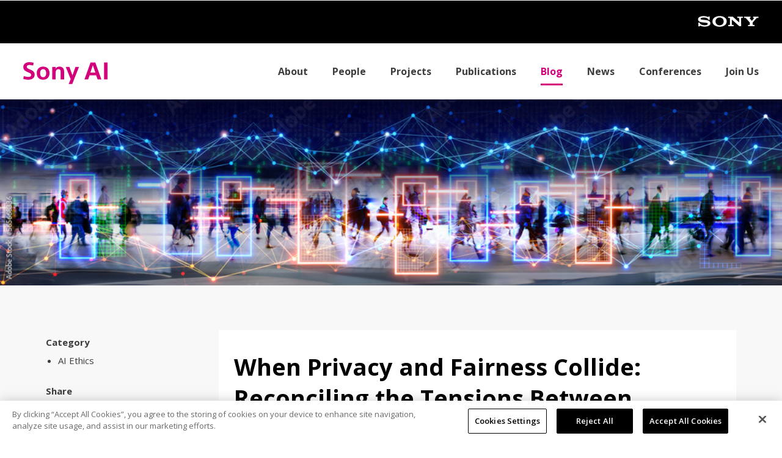

--- FILE ---
content_type: text/html
request_url: https://ai.sony/blog/When-Privacy-and-Fairness-Collide-Reconciling-the-Tensions-Between-Privacy-and-Representation-in-the-Age-of-AI/
body_size: 11093
content:
<!DOCTYPE html>
<html lang="en">
<head>
  <link rel="dns-prefetch" href="//fonts.googleapis.com">
  <link rel="preconnect" href="https://fonts.gstatic.com/" crossorigin>
  <meta charset="utf-8">
  <meta http-equiv="X-UA-Compatible" content="IE=edge">
  <meta name="viewport" content="width=device-width, initial-scale=1">
  <title>When Privacy and Fairness Collide: Reconciling the Tensions Between Privacy and Representation in the Age of AI &#8211; Sony AI</title>
  <meta name="description" content="Our latest Sony AI Ethics blog post digs into the legitimate concerns about privacy and mass surveillance, and the desire to be “unseen” or invisible is becoming an imperative topic of discussion.">
  <meta name="og:type" content="article">
  <meta name="og:title" content="When Privacy and Fairness Collide: Reconciling the Tensions Between Privacy and Representation in the Age of AI &#8211; Sony AI">
  <meta name="og:description" content="Our latest Sony AI Ethics blog post digs into the legitimate concerns about privacy and mass surveillance, and the desire to be “unseen” or invisible is becoming an imperative topic of discussion.">
  <meta name="og:url" content="https://ai.sony/blog/When-Privacy-and-Fairness-Collide-Reconciling-the-Tensions-Between-Privacy-and-Representation-in-the-Age-of-AI/">
  <meta property="og:site_name" content="Sony AI &#8211; Unleash Human Imagination and Creativity with AI">
  <meta property="og:image" content="https://ai.sony/uploads/Blog%20Post%20Header.jpeg">
  <meta name="twitter:card" content="summary_large_image">
  <meta name="twitter:title" content="When Privacy and Fairness Collide: Reconciling the Tensions Between Privacy and Representation in the Age of AI &#8211; Sony AI">
  <meta name="twitter:description" content="Our latest Sony AI Ethics blog post digs into the legitimate concerns about privacy and mass surveillance, and the desire to be “unseen” or invisible is becoming an imperative topic of discussion.">
  <meta name="twitter:image" content="https://ai.sony/uploads/Blog%20Post%20Header.jpeg">
<!-- Search Console -->
<meta name="google-site-verification" content="3iGMGUAvgBMpGghW8EQeh05JlNfwJn0E27Gu0xaaYys" />
<!--End  Search Console -->
  <link rel="icon" href="/favicon/cropped-favicon-32x32.jpg" sizes="32x32">
  <link rel="icon" href="/favicon/cropped-favicon-192x192.jpg" sizes="192x192">
  <link rel="apple-touch-icon" href="/favicon/cropped-favicon-180x180.jpg">
  <link rel="stylesheet" href="/assets/styles/main.css">
  <link rel="stylesheet" href="/assets/styles/lightbox.min.css">
  <!-- MathJax(数式表示), ソースコードcopyボタン用 -->
  <script id="MathJax-script" async src="https://cdn.jsdelivr.net/npm/mathjax@3/es5/tex-mml-chtml.js"></script>
  <style type="text/css">
  pre{
    position: relative;
    margin: 2em 0;
    padding: 0;
    line-height: 1;
    font-size: 15px;
    background: #ddd;
  }
  pre code{
    display: block;
    margin: 0;
    padding: 2em 1em 1em;
    max-height: 240px;
    line-height: 1.4;
    overflow: auto;
  }
  .copy-button{
    position: absolute;
    top: 0;
    right: 0;
    display: flex;
    justify-content: center;
    align-items: center;
    appearance: none;
    -moz-appearance: none;
    -webkit-appearance: none;
    margin: 0 auto;
    padding: 0 1em;
    height: 24px;
    border: none;
    line-height: 1;
    font-weight: bold;
    background: #666;
    color: #fff;
    cursor: pointer;
  }
  .copy-button:hover{
    background: #999
  }
  </style>
<!--OneTrust -->
<script src="https://cdn-au.onetrust.com/scripttemplates/otSDKStub.js"  type="text/javascript" charset="UTF-8" data-domain-script="018de8a9-5d82-7102-83c7-4e2ea39d8b1e" ></script>
<script type="text/javascript">
function OptanonWrapper() { }
</script>
<!--OneTrust -->
  <!-- OneTrust Cookie -->
  <!--
  <script src="https://cdn-au.onetrust.com/scripttemplates/otSDKStub.js"  type="text/javascript" charset="UTF-8" data-domain-script="f720893f-bd19-4365-b1a9-7d0bf392b196" ></script>
  <script type="text/javascript">
  function OptanonWrapper() { }
  </script>
  -->
  <!-- End OneTrust Cookie -->
  <!-- Google Tag Manager -->
  <script>(function(w,d,s,l,i){w[l]=w[l]||[];w[l].push({'gtm.start':
  new Date().getTime(),event:'gtm.js'});var f=d.getElementsByTagName(s)[0],
  j=d.createElement(s),dl=l!='dataLayer'?'&l='+l:'';j.async=true;j.src=
  'https://www.googletagmanager.com/gtm.js?id='+i+dl;f.parentNode.insertBefore(j,f);
  })(window,document,'script','dataLayer','GTM-K2NP387');</script>
  <!-- End Google Tag Manager -->
</head>
<body class="c-body-container--white">
<!-- Google Tag Manager (noscript) -->
<noscript><iframe src="https://www.googletagmanager.com/ns.html?id=GTM-K2NP387"
height="0" width="0" style="display:none;visibility:hidden"></iframe></noscript>
<!-- End Google Tag Manager (noscript) -->

<link rel="stylesheet" href="/wp-content/themes/mytheme/style.css">
<script src="/wp-content/themes/mytheme/js/frontend_blocks.js"></script>
<header class="l-header c-header">
    <div class="c-header__logo"><a href="https://www.sony.com/en/" target="_blank"><img src="/assets/images/logo_sony.png" alt="SONY"></a></div>
    <nav class="c-global-navigation" aria-label="global navigation">
      <div><a href="/"><img src="/assets/images/logo_sony-ai.svg" alt="Sony AI"></a></div>
      <ul>
        <li data-nav="about"><a href="/about/" >About</a></li>
        <li data-nav="people"><a href="/people/">People</a></li>
        <li data-nav="projects"><a href="/projects/">Projects</a></li>
        <li data-nav="publications"><a href="/publications/">Publications</a></li>
        <li data-nav="blog"><a href="/blog/" class="is-current">Blog</a></li>
        <li data-nav="news_and_events"><a href="/articles/">News</a></li>
        <li data-nav="events"><a href="/events/" >Conferences</a></li>
        <li data-nav="joinus"><a href="/joinus/">Join Us</a></li>
      </ul>
      <button type="button" aria-controls="c-hamburger__body" aria-expanded="false"><span>Menu</span></button>
    </nav>
    <nav class="c-local-navigation" aria-label="local navigation" data-nav="about">
      <ul>
        <li><a href="/about/#overview" >Overview</a></li>
        <li><a href="/about/#management_team" >Management Team</a></li>
        <li><a href="/about/#lab_and_office" >Labs &amp; Offices</a></li>
      </ul>
      <div class="c-language-selector">
        <a href="/about/">EN</a>
        <span>/</span>
        <a href="/about/index_jp.html" >JA</a>
      </div>
    </nav>
    <nav class="c-local-navigation" aria-label="local navigation">
      <div class="c-language-selector">
        <a href="/blog/">EN</a>
        <span>/</span>
        <a href="/blog/index_jp.html">JA</a>
      </div>
    </nav>
    <nav class="c-local-navigation" aria-label="local navigation" data-nav="news_and_events">
      <div class="c-language-selector">
        <a href="/articles/">EN</a>
        <span>/</span>
        <a href="/articles/index_jp.html">JA</a>
      </div>
    </nav>
</header>
<div class="l-global-container">
      <main class="l-main u-bg-gray-1">
        <div class="c-page-heading-4">
          <img class="u-sp-hidden" src="/uploads/Blog%20Post%20Header.jpeg" alt="">
          <img class="u-pc-hidden" src="/uploads/SonyAI_BlogPost_Stock_Mobile_1x1%20%281%29.jpg" alt="">
        </div>
        <div class="c-detail-page-container">
          <div class="c-detail-page-container__inner">
            <div class="p-detail-wrapper">
              <!-- info -->
              <div class="info u-sp-hidden">
                <div class="p-detail-fixArea">
                  <div class="p-detail-wrapper__content">
                    <p>Category</p>
                    <ul class="c-catalog-link">
                      <li>AI Ethics</li>
                    </ul>
                  </div>
                  <div class="p-detail-wrapper__content snsArea">
                    <p>Share</p>
                    <ul>
                      <li><a href="https://www.facebook.com/share.php?u=https://ai.sony/blog/When-Privacy-and-Fairness-Collide-Reconciling-the-Tensions-Between-Privacy-and-Representation-in-the-Age-of-AI/" target="_blank" rel="nofollow"><img src="/assets/images/sns/facebook_gr.png" alt=""></a></li>
                      <li><a href="https://twitter.com/share?url=https://ai.sony/blog/When-Privacy-and-Fairness-Collide-Reconciling-the-Tensions-Between-Privacy-and-Representation-in-the-Age-of-AI/" target="_blank" rel="nofollow"><img src="/assets/images/sns/twitter_gr.png" alt=""></a></li>
                      <li><a href="https://www.linkedin.com/shareArticle?mini=true&url=https://ai.sony/blog/When-Privacy-and-Fairness-Collide-Reconciling-the-Tensions-Between-Privacy-and-Representation-in-the-Age-of-AI/" target="_blank" rel="nofollow"><img src="/assets/images/sns/linkedin_gr.png" alt=""></a></li>
                    </ul>
                  </div>
                </div>
              </div>
              <!-- End info -->
              <!-- article -->
              <div class="article p-newsblog-detail">
                <div class="p-detail-bodytext-container p-detail-for-nb">
                  <h1 class="p-detail-title u-mt0">When Privacy and Fairness Collide: Reconciling the Tensions Between Privacy and Representation in the Age of AI</h1>
                  <div class="p-detail-peopleArea">
                    <div class="p-detail-peopleArea__people"></div>
                  </div>
                  <p class="p-detail-text-2 u-pc-hidden">AI Ethics</p>
                  <p class="p-detail-text-2">March 26, 2024</p>
                  <div class="p-detail-wrapper__content snsArea u-pc-hidden">
                    <ul>
                      <li><a href="https://www.facebook.com/share.php?u=https://ai.sony/blog/When-Privacy-and-Fairness-Collide-Reconciling-the-Tensions-Between-Privacy-and-Representation-in-the-Age-of-AI/" target="_blank" rel="nofollow"><img src="/assets/images/sns/facebook_gr.png" alt=""></a></li>
                      <li><a href="https://twitter.com/share?url=https://ai.sony/blog/When-Privacy-and-Fairness-Collide-Reconciling-the-Tensions-Between-Privacy-and-Representation-in-the-Age-of-AI/" target="_blank" rel="nofollow"><img src="/assets/images/sns/twitter_gr.png" alt=""></a></li>
                      <li><a href="https://www.linkedin.com/shareArticle?mini=true&url=https://ai.sony/blog/When-Privacy-and-Fairness-Collide-Reconciling-the-Tensions-Between-Privacy-and-Representation-in-the-Age-of-AI/" target="_blank" rel="nofollow"><img src="/assets/images/sns/linkedin_gr.png" alt=""></a></li>
                    </ul>
                  </div>
                  <div class="p-detail-text-1">
                  <p><span style="font-weight: 400;">Invisibility is sometimes thought of as a superpower. People often equate online privacy with selective invisibility, which </span><i><span style="font-weight: 400;">sounds desirable</span></i><span style="font-weight: 400;"> because it potentially puts them </span><i><span style="font-weight: 400;">in control </span></i><span style="font-weight: 400;">of</span><i><span style="font-weight: 400;"> how</span></i><span style="font-weight: 400;"> images of their faces are used. As legitimate concerns about privacy and mass surveillance grow, the desire to </span><i><span style="font-weight: 400;">be</span></i><span style="font-weight: 400;"> “unseen” or invisible is becoming an imperative topic of discussion. We will explore some real-world examples of being “mis-seen” in this post to bring this debate to life. </span></p>
<p></p>
<p><span style="font-weight: 400;">It can present a serious problem when the systems that depend on facial recognition do not recognize us or “mis-see” who we are because of challenges such as insufficient data and hidden biases. Reducing these hidden biases often means significantly increasing the diversity in training datasets — possibly including images of your face, body, and other personal data — to mitigate hidden bias. </span></p>
<p></p>
<p><span style="font-weight: 400;">That’s why advances in facial recognition and computer vision technologies have created a new tension between the need for privacy and the need for representative, fair, and unbiased data. In some ways, it seems like an impossible paradox – how can you be confident that you’ll be recognized accurately and fairly by facial recognition systems regardless of skin tone or gender while at the same time not feeling that your privacy is being taken away?</span></p>
<p><span style="font-weight: 400;"></span></p>
<p><span style="font-weight: 400;">In a recent “SXSW Fireside Chat - Ethics in an AI World: Better to be Seen or Unseen?” (March 13, 2024), we explored whether it is better to be “unseen” (unrepresented in a system), “mis-seen” (incorrectly represented in a system), or “seen” by the system and accept some potential loss of personal privacy. We also discussed several different approaches for addressing this paradox. </span></p>
<p></p>
<p><span style="font-weight: 400;">The tech industry, policymakers, and the public must find ways to value both privacy </span><b><i>and</i></b><span style="font-weight: 400;"> representation. This discussion considers these tensions and how AI, facial recognition, and other related technologies can be developed to preserve privacy and enhance representation.</span> <a href="https://ai.sony/people/Michael-Spranger/"><span style="font-weight: 400;">Michael Spranger</span><span style="font-weight: 400;">,</span><span style="font-weight: 400;"> Sony AI President</span></a><span style="font-weight: 400;">, spoke with </span><a href="https://www.linkedin.com/in/elizastrickland"><span style="font-weight: 400;">Eliza Strickland, Senior Editor for IEEE Spectrum</span></a><span style="font-weight: 400;">, about navigating these crosscurrents and the efforts of the </span><a href="https://ai.sony/people/"><span style="font-weight: 400;">Sony AI Team</span></a><span style="font-weight: 400;"> </span><span style="font-weight: 400;">to raise awareness and address these issues. </span></p>
<p></p>
<p><span style="font-weight: 400;">A touchstone of this discussion is an article for the </span><i><span style="font-weight: 400;">Harvard Journal of Law and Technology</span></i><span style="font-weight: 400;">, "</span><a href="https://jolt.law.harvard.edu/assets/articlePDFs/v36/Xiang-Being-Seen-Versus-Mis-Seen.pdf"><span style="font-weight: 400;">Being ‘Seen’ Versus ‘Mis-Seen'; Tensions Between Privacy and Fairness in Computer Vision</span></a>,<span style="font-weight: 400;">”</span><span style="font-weight: 400;"> by </span><a href="https://ai.sony/people/Alice-Xiang/"><span style="font-weight: 400;">Sony’s Global Head of AI Ethics, Alice Xiang</span></a><span style="font-weight: 400;">. This post summarizes key findings and suggestions in this paper. As Xiang explains in her article, at this time, many of the </span><a href="https://ai.sony/publications/Beyond-Skin-Tone-A-Multidimensiona-Measure-of-Apparent-Skin-Color/"><span style="font-weight: 400;">potential harms caused by being mis-seen</span></a><span style="font-weight: 400;"> have no legal remedies, but “together they amount to being treated as a second-class citizen, living in a world that cannot detect or recognize you.”</span></p>
<p></p>
<p><b>Picture This - The Paradox of Privacy and Fairness</b></p>
<p><span style="font-weight: 400;">For human-centered computer</span> <a href="https://ai.sony/publications/Ethical-Considerations-for-Responsible-Data-Curation/"><span style="font-weight: 400;">vision systems</span></a><span style="font-weight: 400;"> (HCCVs) to be as accurate and broadly representative as possible, large and diverse collections of images of people in different contexts are crucial. The problem is that obtaining so many pictures at scale presents serious privacy and policy risks. Without sufficiently diverse training data, these systems may become skewed and biased.</span></p>
<p><b></b></p>
<p><b>To Be or Not to Be: Being "Seen" vs. "Mis-Seen"</b></p>
<p><span style="font-weight: 400;">Addressing the challenges of privacy and fairness in the context of AI and HCCV must begin by clearly defining and distinguishing the key terms and concepts used in the discussions. While concerns about maintaining privacy from potentially invasive technologies are nothing new, novel issues and concepts are emerging. </span></p>
<p><span style="font-weight: 400;">For example, systems such as facial recognition software on your phone, payment systems, or even security monitors at your job should work just as well for you and others, regardless of skin tone or gender. Misrecognition due to inadequate representation in the training data can lead to various daily inconveniences, such as your phone’s inability to recognize who you are. More seriously, facial identification technologies used by law enforcement must be fair, representative, and accurate to preserve equal justice for all citizens. In that sense, it’s crucial to be clearly “seen.” The opposite of “seen” in this respect is not “invisible” but “mis-seen,” which is not being detected, being misrecognized as someone else, someone else being misrecognized for you, or having images/videos of you misclassified or mischaracterized. The root causes of being mis-seen stem from inherent and </span><a href="https://ai.sony/blog/blog-037/"><span style="font-weight: 400;">unintended biases created from insufficient data</span></a><span style="font-weight: 400;"> about different groups and models that fail to account for key real-world differences among people. </span></p>
<p></p>
<p><span style="font-weight: 400;">These distinctions are not theoretical and can have serious, real-world repercussions today. Consider the societal and individual impacts of being mis-seen by AI because of inadequate representative data about skin tones. Further, consider this issue in the context of law enforcement, where misidentification can have serious consequences now. Take</span> <a href="https://www.theguardian.com/us-news/2023/apr/27/california-police-facial-recognition-software"><span style="font-weight: 400;">the case of Robert Williams</span></a><span style="font-weight: 400;">, who was wrongfully arrested due to a faulty facial recognition match. In 2020, Detroit police arrested Mr. Williams for allegedly stealing thousands of dollars worth of watches. Using a facial recognition service, the police matched grainy surveillance recordings of the crime to his driver’s license. In fact, he was driving home from work at that time and not near the crime scene. Williams later said of the technology that led to his false arrest, “It’s dangerous when it works and even more dangerous when it doesn’t work.” He noted that in his situation, “...the Detroit police were supposed to treat face recognition matches as an investigative lead and not as the only proof they need to charge someone with a crime.” </span></p>
<p></p>
<p><span style="font-weight: 400;">This story not only points out the ways surveillance technologies can go wrong, with potentially harmful, real-world consequences, but it also highlights the fact that the way the technology is intended to work is not necessarily how it will be used. Does all this mean you need to give up on the idea of personal privacy to avoid being miss-seen? No. </span></p>
<p><span style="font-weight: 400;">There are possible solutions to this complicated challenge.</span></p>
<p></p>
<p><b>How to Be Seen on Your Terms</b></p>
<p><span style="font-weight: 400;">So far, you might think this is an insurmountable challenge, but there are solutions. In her paper, Xiang presents a highly detailed discussion of these issues and offers some potential solutions. While Xiang notes that these ideas are not perfect or complete, they offer the necessary scaffolding for a workable framework. </span></p>
<p></p>
<p><b>Solution - </b><b><i>Targeted exemptions or “carve-outs”</i></b><i><span style="font-weight: 400;"> for some facial recognition and related technologies that would foster fairness while preserving privacy as much as possible. </span></i></p>
<p><span style="font-weight: 400;">This may seem impossible, but a nuanced approach can make a difference. For example, larger and more diverse sets of facial data might be used to help teach the systems to make them fairer and more accurate. Still, those images could not be later used in the deployment of these systems, which is where there can be a more significant potential for privacy harm to someone directly interacting with the system.</span></p>
<p></p>
<p><b>Solution - </b><b><i>Increasing participatory design </i></b><i><span style="font-weight: 400;">can help improve fairness. </span></i></p>
<p><span style="font-weight: 400;">That is, engaging with stakeholders who use or are affected by facial recognition technology to design and deploy systems that strike a better balance. Among the key challenges is a lack of incentive for communities to contribute their personal information to AI training sets. There may be good reasons to do so, including helping with the fairness issues discussed here. Additionally, it may be a way to help preserve the history of a family or community. There are understandable reasons why many people would be wary of sharing their data. The incentives may not outweigh the concerns. Even so, these participatory design efforts can help feed into and inform other ways to reconcile personal privacy and fairness.</span></p>
<p></p>
<p><b>Solution - </b><b><i>Building trust with third-party collection</i></b><i><span style="font-weight: 400;"> is another complementary approach to enhancing trust and fairness for AI data training sets. </span></i></p>
<p><span style="font-weight: 400;">Rather than having private companies with unclear or debatable motivations for collecting and using your data, there could be more potentially trusted and transparent third-party entities. These entities could either be governmental or not governmental and do not have the same financial responsibilities and operate on different priorities and constraints. While this approach might be able to help, it can’t resolve the problems by itself. These entities will take time to create and will still need to confront some of the fundamental challenges described here. </span></p>
<p></p>
<p><b>Solution - </b><b><i>Advances in technology </i></b><i><span style="font-weight: 400;">can play a role in addressing the challenges laid out in this article.</span></i><span style="font-weight: 400;"> </span></p>
<p><span style="font-weight: 400;">Privacy-preserving technologies and synthetic image generation may be helpful. Privacy-preserving tech includes image pixelization and blurring, but that approach doesn't guarantee that the image cannot be reverse-engineered back to its original state. Further, the process of face blurring itself requires steps that require even more biometric data, creating another privacy paradox loop. Although privacy-preserving technologies have significant limitations, it still can be part of the mix if used thoughtfully. Another approach that has some promise is synthetic image generation, which can create images of people who are not real or of people who are real and put them in different contexts. This approach could be used as part of AI training sets. That way, at least in theory, it could provide a more robust and representative set of examples without using as many images as possible of real people, which in turn would presumably help improve privacy overall. As you might expect, this approach is not a panacea. It has many potential drawbacks, including the potential for introducing more bias into the data pipeline and the fact that artificial images are artificial and, therefore, will not necessarily capture the real world as fully or accurately as needed.</span></p>
<p><span style="font-weight: 400;"> </span></p>
<p><b>The right against being “mis-seen” </b><span style="font-weight: 400;">is the last solution considered in the Harvard Law Review </span><a href="https://ai.sony/publications/Being-Seen-vs-Mis-Seen-Tensions-between-Privacy-and-Fairness-in-Computer-Vision/"><span style="font-weight: 400;">paper</span></a><span style="font-weight: 400;">. Currently, there are no legal protections for being “mis-seen” in many of the ways described here </span><i><span style="font-weight: 400;">unless </span></i><span style="font-weight: 400;">it is recognized and covered by the laws as harmful.Instances of inconvenience, indignation, or embarrassment likely have no legal protection. As instances of being mis-seen pile up for a person or group of people, it can have a significant, cumulative negative impact at a personal and societal level. </span></p>
<p></p>
<p><span style="font-weight: 400;">One way to look at legal protections against being mis-seen is degraded product performance. If a product does not perform as well for some people, perhaps because of inherent skin tone biases, that might be a product liability issue. Intuitively, that makes sense, but there are many limitations to the existing product liability doctrine, making it difficult, if not impossible, to apply. The full scope of these limitations is beyond the scope of this post but is addressed in detail in the research. The bottom line, however, is that legal protections, while they may be part of the solution, have a long way to go and may never be able to meet the challenges of being mis-seen on their own.</span></p>
<p></p>
<p><span style="font-weight: 400;">All these ideas and approaches aim to prevent mis-seeing rather than merely ensuring invisibility to AI systems. Invisibility may seem like a good thing — if not a superpower — but as we have seen, it can mean not being recognized or represented in many important ways. The challenges and paradoxes seem daunting, but facial recognition, computer vision, and AI will likely be an increasing and vital element in our world. The solutions will need to come in many forms and require a lot of thoughtful policy and technology planning and implementation. It's going to be a process, with the essential goal of you having a right to have the ability to have the level of privacy you want while still being represented and accurately and fairly.</span></p>
<p></p>
<p><b>Join the Discussion from SXSW!</b></p>
<p><span style="font-weight: 400;">If this post whetted your appetite to learn more and get directly involved, please listen to the </span><a href="https://schedule.sxsw.com/2024/events/PP132224"><span style="font-weight: 400;">recording of the discussion</span></a><span style="font-weight: 400;">. We encourage you to discuss this issue and follow us on our </span><a href="https://ai.sony/blog/"><span style="font-weight: 400;">blog</span></a><span style="font-weight: 400;">, </span><a href="https://twitter.com/sonyai_global?lang=en"><span style="font-weight: 400;">X</span></a><span style="font-weight: 400;">, </span><a href="https://www.instagram.com/p/CnCh0Dttkft/"><span style="font-weight: 400;">Instagram</span></a><span style="font-weight: 400;">, and </span><a href="https://www.linkedin.com/company/sonyai"><span style="font-weight: 400;">LinkedIn</span></a><span style="font-weight: 400;">. Again, here‘s the link to the full paper - Being ‘Seen’ Versus ‘Mis-Seen”; Tensions Between Privacy and Fairness in Computer Vision”, by the Global Head of AI Ethics, Alice Xiang can be </span><a href="https://ai.sony/publications/Being-Seen-vs-Mis-Seen-Tensions-between-Privacy-and-Fairness-in-Computer-Vision/"><span style="font-weight: 400;">read here.</span></a></p>
<p></p>
<p><b>Conclusion</b></p>
<p><span style="font-weight: 400;">The future of AI and surveillance technologies has not yet been written, but the outcomes may depend on the current steps. The stakes are high for creating a world prioritizing personal privacy choices </span><i><span style="font-weight: 400;">and</span></i><span style="font-weight: 400;"> fair representation. We hope you stay tuned and get involved in these conversations as we work towards solutions.</span></p>
<p><b></b></p>
<p><b>More to Explore:</b></p>
<ol>
<li style="font-weight: 400;" aria-level="1"><span style="font-weight: 400;">Blog:</span> <a href="https://ai.sony/blog/blog-037/"><span style="font-weight: 400;">Beyond Skin Tone: A Multidimensional Measure of Apparent Skin Color – Sony AI</span></a></li>
<li style="font-weight: 400;" aria-level="1"><span style="font-weight: 400;">Blog:</span> <a href="https://ai.sony/blog/blog-033/"><span style="font-weight: 400;">New Dataset Labeling Breakthrough Strips Social Constructs in Image Recognition – Sony AI</span></a></li>
<li style="font-weight: 400;" aria-level="1"><span style="font-weight: 400;">Blog: </span><a href="https://ai.sony/blog/blog-029/"><span style="font-weight: 400;">Exposing Limitations in Fairness Evaluations: Human Pose Estimation – Sony AI</span></a></li>
<li style="font-weight: 400;" aria-level="1"><span style="font-weight: 400;">Research:</span> <a href="https://ai.sony/publications/Beyond-Skin-Tone-A-Multidimensiona-Measure-of-Apparent-Skin-Color/"><span style="font-weight: 400;">Beyond Skin Tone: A Multidimensional Measure of Apparent Skin Color – Sony AI</span></a></li>
<li style="font-weight: 400;" aria-level="1">Research: <a href="https://ai.sony/publications/Feature-and-Label-Embedding-Spaces-Matter-in-Addressing-Image-Classifier-Bias/" style="background-color: #f8f8f8;"><span>Feature and Label Embedding Spaces Matter in Addressing Image Classifier Bias – Sony AI</span></a></li>
</ol>
                  </div>
                </div>
                <h3 class="p-detail-subtitle u-mt100">Latest Blog</h3>
                <a href="/blog/Sony-AI-2025-Year-in-Review/" class="u-mt30 card">
                  <div class="c-card-container-2">
                    <div class="left">
                      <div class="left__image">
                        <span class="u-bg-image-li">
                          <img src="/assets_c/2025/12/2025%20Year%20in%20Review_Blog%20Header_Mobile%20%26%20Thumbnail_1080x1080-thumb-600x600-1216.jpg" alt="">
                        </span>
                      </div>
                    </div>
                    <div class="right">
                      <p class="c-card-date-text">December 22, 2025 | Life at Sony AI, Sony AI</p>
                      <p class="c-card-title u-mt20">Sony AI 2025, Year in Review</p>
                      <p class="c-body-text u-mt20">As the year comes to close, we’re reflecting not only on key research milestones, but on the scale of work achieved across our global teams. In 2025, we published 87 papers, contri&#8230;</p>
                    </div>
                  </div>
                </a>
                <a href="/blog/Protecting-Creator’s-Rights-in-the-Age-of-AI/" class="u-mt30 card">
                  <div class="c-card-container-2">
                    <div class="left">
                      <div class="left__image">
                        <span class="u-bg-image-li">
                          <img src="/assets_c/2025/12/Protective%20AI_Blog%20Header_Mobile%20%26%20Thumbnail_1080x1080_v4-thumb-600x600-1204.jpg" alt="">
                        </span>
                      </div>
                    </div>
                    <div class="right">
                      <p class="c-card-date-text">December 15, 2025 | Sony AI</p>
                      <p class="c-card-title u-mt20">Protecting Creator’s Rights in the Age of AI</p>
                      <p class="c-body-text u-mt20">The rise of artificial intelligence technologies that can generate songs and mimic musical styles and artists has led to a surge in AI music content with unclear origins, prompting&#8230;</p>
                    </div>
                  </div>
                </a>
                <a href="/blog/NeurIPS 2025-Sony-AI’s-Latest-Contributions/" class="u-mt30 card">
                  <div class="c-card-container-2">
                    <div class="left">
                      <div class="left__image">
                        <span class="u-bg-image-li">
                          <img src="/assets_c/2025/12/NeurIPS%202025_Blog%20Header_Mobile%20%26%20Thumbnail_1080x1080-thumb-600x600-1196.png" alt="">
                        </span>
                      </div>
                    </div>
                    <div class="right">
                      <p class="c-card-date-text">December  1, 2025 | Events</p>
                      <p class="c-card-title u-mt20">NeurIPS 2025: Sony AI’s Latest Contributions</p>
                      <p class="c-body-text u-mt20">NeurIPS 2025 brings together work across Sony AI that targets real problems in real settings. The research in this roundup focuses on models that adapt under constraints, handle fr&#8230;</p>
                    </div>
                  </div>
                </a>
                <div class="p-detail-seeall-link u-mt20">
                  <a href="/blog/" class="c-text-link">SEE ALL</a>
                </div>
              </div>
              <!-- End article -->
            </div>
          </div>
        </div>
          <div class="c-breadcrumbs-3">
            <ul>
              <li><a href="/">HOME</a></li>
            <li><a href="/blog/">Blog</a></li>
            <li>When Privacy and Fairness Collide: Reconciling the Tensions Between Privacy and Representation in the Age of AI</li>
            </ul>
          </div>
        <div class="joinus-container">
  <div class="joinus-container__inner joinus-container__inner-2" style="background-image: url(/assets/images/joinus_bg.png);">
    <div class="joinus-container__inner__left u-bg-skyblue">
      <h3 class="c-heading-1">JOIN US</h3>
      <p class="u-mt40 c-heading-2">Shape the Future of AI with Sony AI</p>
      <p class="u-mt30 c-body-text">We want to hear from those of you who have a strong desire<br>to shape the future of AI.</p>
      <div class="u-mt50 u-mt10vw u-sp-center">
        <a href="/joinus/" class="c-button c-button--filled--hover-white"><span>LEARN MORE</span></a>
      </div>
    </div>
    <div class="joinus-container__inner__right u-pc-hidden" style="background-image: url(/assets/images/joinus_bg_sp.png);"></div>
  </div>
</div>
      </main>
<div class="to_top">
      <div class="inner"><a href="#">
          <img src="/assets/images/top/arrow01.png" alt="TO TOP" class="nomal">
          <img src="/assets/images/top/arrow02.png" alt="TO TOP" class="hover">
        </a></div>
    </div>
<div class="contact-banner-container">
  <div class="contact-banner-container__inner">
    <a href="/contact/">CONTACT US</a>
  </div>
</div>
<footer class="l-footer c-footer">
  <div class="footer-top">
    <ul class="c-footer__sns">
      <p class="u-sp-hidden">FOLLOW US</p>
      <li><a href="https://twitter.com/SonyAI_global" target="_blank"><img src="/assets/images/sns/twitter_wh.png"
            alt="Twitter"></a></li>
      <li><a href="https://www.linkedin.com/company/sonyai" target="_blank"><img
            src="/assets/images/sns/linkedin_wh.png" alt="LinkedIn"></a></li>
      <li><a href="https://www.youtube.com/channel/UC-eJUbUU5AVi_tp75XFnDIQ" target="_blank"><img
            src="/assets/images/sns/youtube_wh.png" alt="YouTube"></a></li>
      <li><a href="https://www.instagram.com/sonyai_official/" target="_blank"><img
            src="/assets/images/sns/instagram_wh.png" alt="Instagram"></a></li>
      <!-- <li><a href="https://www.facebook.com/SonyAI.Official" target="_blank"><img
            src="/assets/images/sns/facebook_wh.png" alt="Facebook"></a></li> -->
    </ul>
  </div>
  <div class="footer-bottom">
    <div class="c-footer__links">
      <ul class="c-footer__nav">
        <li><a href="/terms-of-use/">Terms of Use</a></li>
        <li><a href="/privacy-policy/">Privacy Policy</a></li>
<!-- <li><a class="c-text-link--outbound c-text-link--outbound--wh" href="https://www.sony.net/about/" target="_blank">About this Site</a></li> -->
      </ul>
    </div>
    <div class="c-footer__copyright">Copyright 2023 Sony Research Inc.</div>
  </div>
</footer>
</div><!-- /.l-global-container -->
<script src="https://cdn.jsdelivr.net/npm/jquery@3/dist/jquery.min.js"></script>
<script src="https://cdn.jsdelivr.net/npm/keen-slider@5.5.1/keen-slider.js"></script>
<script src="/assets/scripts/main.js?231018"></script>
<script src="/assets/scripts/lightbox.min.js"></script>
<!-- ソースコードcopyボタン用 https://is.gd/ZyG45N -->
<script>
// コピーボタン作成用コード
(function(d){
  const pre = d.querySelectorAll('pre');
  if(pre.length == 0){
    return
  }
  for(let i = 0; i < pre.length; i++){
    const btn = d.createElement('button');
    btn.className = 'copy-button';
    btn.textContent = 'Copy';
    pre[i].insertBefore(btn, pre[i].firstElementChild);
    btn.addEventListener('click', copy_code, false)
  }
})(document);
// コピー機能用コード
function copy_code(){
  const code = this.nextElementSibling;
  window.getSelection().selectAllChildren(code);
  if(navigator.clipboard){
    navigator.clipboard.writeText(code.innerText).then(() => {
      setTimeout(() => {
        window.getSelection().removeAllRanges()
      }, 500)
    }).catch(e => {
      alert('コピーできませんでした\nお手数ですが選択されている部分を手動でコピーしてください\n\n' + e.message)
    })
  } else{
    alert('このブラウザは Clipboard API 非対応です\nお手数ですが選択されている部分を手動でコピーしてください')
  }
}
</script>
</body>
</html>


--- FILE ---
content_type: text/css
request_url: https://ai.sony/assets/styles/main.css
body_size: 23284
content:
@charset "UTF-8";
/* ---- base styles ---- */
@import url("https://fonts.googleapis.com/css2?family=Montserrat:wght@400;700&family=Open+Sans:wght@300;400;600;700&display=swap");
body {
  color: #3d3d3d;
  background-color: #f8f8f8;
  overflow-y: scroll;
}

img {
  max-width: 100%;
}

/* ---- font ---- */
html {
  font-family: "Open Sans", sans-serif;
  font-size: 62.5%;
}

/* ---- function ---- */
/* ---- mixin ---- */
/*!
 * ress.css • v4.0.0
 * MIT License
 * github.com/filipelinhares/ress
 */
html {
  box-sizing: border-box;
  -webkit-text-size-adjust: 100%;
  word-break: normal;
  -moz-tab-size: 4;
  -o-tab-size: 4;
     tab-size: 4;
  scroll-behavior: smooth;
}

*, :after, :before {
  background-repeat: no-repeat;
  box-sizing: inherit;
}

:after, :before {
  text-decoration: inherit;
  vertical-align: inherit;
}

* {
  padding: 0;
  margin: 0;
}

hr {
  overflow: visible;
  height: 0;
  color: inherit;
}

details, main {
  display: block;
}

summary {
  display: list-item;
}

small {
  font-size: 80%;
}

[hidden] {
  display: none;
}

abbr[title] {
  border-bottom: none;
  text-decoration: underline;
  -webkit-text-decoration: underline dotted;
          text-decoration: underline dotted;
}

a {
  background-color: transparent;
}

/*a:active,a:hover{outline-width:0}*/
code, kbd, pre, samp {
  font-family: monospace, monospace;
}

pre {
  font-size: 1em;
}

b, strong {
  font-weight: bolder;
}

sub, sup {
  font-size: 75%;
  line-height: 0;
  position: relative;
  vertical-align: baseline;
}

sub {
  bottom: -0.25em;
}

sup {
  top: -0.5em;
}

table {
  border-color: inherit;
  text-indent: 0;
}

input {
  border-radius: 0;
}

[disabled] {
  cursor: default;
}

[type=number]::-webkit-inner-spin-button, [type=number]::-webkit-outer-spin-button {
  height: auto;
}

[type=search] {
  -webkit-appearance: textfield;
  outline-offset: -2px;
}

[type=search]::-webkit-search-decoration {
  -webkit-appearance: none;
}

textarea {
  overflow: auto;
  resize: vertical;
}

button, input, optgroup, select, textarea {
  font: inherit;
}

optgroup {
  font-weight: 700;
}

button {
  overflow: visible;
}

button, select {
  text-transform: none;
}

[role=button], [type=button], [type=reset], [type=submit], button {
  cursor: pointer;
  color: inherit;
}

[type=button]::-moz-focus-inner, [type=reset]::-moz-focus-inner, [type=submit]::-moz-focus-inner, button::-moz-focus-inner {
  border-style: none;
  padding: 0;
}

[type=button]::-moz-focus-inner, [type=reset]::-moz-focus-inner, [type=submit]::-moz-focus-inner, button:-moz-focusring {
  outline: 1px dotted ButtonText;
}

[type=reset], [type=submit], button, html [type=button] {
  -webkit-appearance: button;
}

button, input, select, textarea {
  background-color: transparent;
  border-style: none;
}

/*a:focus,button:focus,input:focus,select:focus,textarea:focus{outline-width:0}*/
select {
  -moz-appearance: none;
  -webkit-appearance: none;
}

select::-ms-expand {
  display: none;
}

select::-ms-value {
  color: currentColor;
}

legend {
  border: 0;
  color: inherit;
  display: table;
  white-space: normal;
  max-width: 100%;
}

::-webkit-file-upload-button {
  -webkit-appearance: button;
  color: inherit;
  font: inherit;
}

img {
  border-style: none;
}

progress {
  vertical-align: baseline;
}

[aria-busy=true] {
  cursor: progress;
}

[aria-controls] {
  cursor: pointer;
}

[aria-disabled=true] {
  cursor: default;
}

ul, ol {
  list-style: none;
}

/* ---- footer layout ---- */
/* ---- header layout ---- */
.l-header {
  position: fixed;
  left: 0;
  top: 0;
  z-index: 100;
  width: 100%;
  transform: translateY(0);
  transition: transform 0.8s 0s cubic-bezier(0.08, 0.56, 0.2, 1);
}
.l-header.is-under-fv {
  transform: translateY(-70px);
  transition: transform 0.4s 0s cubic-bezier(0.08, 0.56, 0.2, 1);
}
.l-header.is-under-fv.is-hidden {
  transform: translateY(-226px) !important;
  transition: transform 0.6s 0.3s cubic-bezier(0.58, 0.24, 0.4, 1) !important;
}

@media (max-width: 767px) {
  .l-header.is-under-fv {
    transform: translateY(-48px);
    transition: transform 0.3s 0.2s cubic-bezier(0.08, 0.56, 0.2, 1);
  }
  .l-header.is-under-fv.is-hidden {
    transform: translateY(-114px) !important;
    transition: transform 0.5s 0.2s cubic-bezier(0.58, 0.24, 0.4, 1) !important;
  }
}
/* ---- main part layout ---- */
.l-global-container {
  width: 100%;
}

.l-main {
  padding-top: 162px;
}
.c-header--local-nav ~ .l-global-container .l-main {
  padding-top: 162px;
}

@media (max-width: 767px) {
  .l-main {
    padding-top: 114px;
  }
  .c-header--local-nav ~ .l-global-container .l-main {
    padding-top: 114px;
  }
}
.l-main-bottom-space {
  padding-bottom: 80px;
}

.c-row.c-cols-2 .c-col.c-col01 {
  width: 100%;
}

.c-row.c-cols-2 .c-col.c-col01.c-col01-sp {
  margin-bottom: 39px;
}

.p-top-news .c-row .c-col01 .c-row .c-col:nth-child(n+3) {
  margin-top: 0 !important;
}

/* .c-row .c-row.c-gutter-s02 .c-col {
padding-right: 4.4%;
} */
.p-top-news .c-row.c-gutter-s .c-col {
  padding-right: 0;
}

.p-top-news .c-row.c-gutter-s {
  margin-right: 0;
}

.p-top-news .c-row {
  justify-content: space-between;
}

.p-top-news .c-col .c-row .c-col {
  width: 48%;
  padding: 0;
}

.p-top-news .c-col:nth-of-type(2) .c-row .c-col {
  width: 22%;
  padding: 0;
}

/* .p-top-news .c-row .c-col01 .c-row .c-col:nth-child(n+3) {
margin-top: 50px !important;
} */
.c-body-container.blog {
  padding: 100px 3% 70px;
}

.p-blog_list_content {
  border: 1px solid #C4C4C4;
  background-color: #fff;
}

.p-blog_list_content:nth-of-type(n+2) {
  margin-top: 20px;
}

.p-blog_list_content a {
  display: flex;
  flex-flow: wrap;
  text-decoration: none;
  color: #3D3D3D;
  font-size: 1.2rem;
  min-height: 178px;
}

.p-blog_list_content figure {
  width: 178px;
  overflow: hidden;
}

.p-blog_list_content figure img {
  -o-object-fit: cover;
     object-fit: cover;
  width: 100%;
  height: 100%;
  transition: transform 0.8s;
}

.p-blog_list_content .p-blog_list_text {
  width: calc(100% - 178px);
  padding: 30px 40px 30px;
}

.p-blog_list_content .p-blog_list_label time {
  margin-right: 0.5em;
}

.p-blog_list_content .p-blog_list_categli01 {
  margin-left: 0.5em;
}

.p-blog_list_content .p-blog_list_text h3 {
  color: #D2007B;
  font-size: 1.916em;
  margin-top: 0.52em;
  overflow: hidden;
  display: -webkit-box;
  -webkit-box-orient: vertical;
  -webkit-line-clamp: 2;
}

.p-blog_list_content a:hover figure img {
  transform: scale(1.07);
}

.p-blog_btn {
  text-align: center;
}

@media (max-width: 767px) {
  .c-body-container.blog {
    padding: 21.7vw 5% 17vw;
  }

  .p-blog_list_content a {
    flex-flow: column;
  }

  .p-blog_list_content:nth-of-type(n+2) {
    margin-top: 14.5vw;
  }

  .p-blog_list_content figure {
    width: 100%;
  }

  .p-blog_list_content .p-blog_list_text {
    width: 100%;
    padding: 30px 30px 20px;
  }

  .p-blog_list_content .p-blog_list_text h3 {
    overflow: auto;
    display: block;
    font-size: 2.083em;
  }

  .p-blog_list_content figure img {
    aspect-ratio: 10/6.6666;
  }
}
.p-detail-text-1 {
  font-size: 1.7rem;
  line-height: 30px;
  margin-top: 25px;
}

.p-detail-text-1.p-detail-text-1--list li {
  display: flex;
  margin-top: 10px;
}

.p-detail-text-1.p-detail-text-1--list li::before {
  font-size: 2.5rem;
  font-weight: bold;
  content: "・";
  color: red;
}

.p-detail-text-1.p-detail-text-1--list > li::before {
  transform: translateY(3px);
  display: inline-block;
}

.p-detail-text-1 a {
  transition: all 0.3s;
  color: #d2007b;
}

.p-detail-text-1 a:hover {
  opacity: 0.7;
  color: #d2007b !important;
}

.p-detail-bodytext-container .p-detail-text-1.p-detail-text-1--list {
  margin-top: 0px;
}

.p-detail-bodytext-container .p-detail-text-1.p-detail-text-1--list li {
  display: inline-block;
}

.p-detail-bodytext-container .p-detail-text-1.p-detail-text-1--list .p-detail-text-1--list {
  padding-left: 30px;
}

.p-detail-bodytext-container .p-detail-text-1.p-detail-text-1--list .p-detail-text-1--list li {
  display: flex;
  align-items: center;
}

.p-detail-bodytext-container .p-detail-text-1.p-detail-text-1--list .p-detail-text-1--list li::before {
  display: inline-block;
  content: "";
  width: 7px;
  height: 7px;
  transform: translate(0);
  border: 1px solid #d2007b;
  border-radius: 50%;
  margin: 10px;
}

.c-body-container.blog {
  padding: 100px 3% 70px;
}

.p-blog_list_content {
  border: 1px solid #C4C4C4;
  background-color: #fff;
}

.p-blog_list_content:nth-of-type(n+2) {
  margin-top: 20px;
}

.p-blog_list_content a {
  display: flex;
  flex-flow: wrap;
  text-decoration: none;
  color: #3D3D3D;
  font-size: 1.2rem;
  min-height: 178px;
}

.p-blog_list_content figure {
  width: 178px;
  overflow: hidden;
}

.p-blog_list_content figure img {
  -o-object-fit: cover;
     object-fit: cover;
  width: 100%;
  height: 100%;
  transition: transform 0.8s;
}

.p-blog_list_content .p-blog_list_text {
  width: calc(100% - 178px);
  padding: 30px 40px 30px;
}

.p-blog_list_content .p-blog_list_label time {
  margin-right: 0.5em;
}

.p-blog_list_content .p-blog_list_categli01 {
  margin-left: 0.5em;
}

.p-blog_list_content .p-blog_list_text h3 {
  color: #D2007B;
  font-size: 1.916em;
  margin-top: 0.52em;
  overflow: hidden;
  display: -webkit-box;
  -webkit-box-orient: vertical;
  -webkit-line-clamp: 2;
}

.p-blog_list_content a:hover figure img {
  transform: scale(1.07);
}

.p-blog_btn {
  text-align: center;
}

@media (max-width: 767px) {
  .c-body-container.blog {
    padding: 21.7vw 5% 17vw;
  }

  .p-blog_list_content a {
    flex-flow: column;
  }

  .p-blog_list_content:nth-of-type(n+2) {
    margin-top: 14.5vw;
  }

  .p-blog_list_content figure {
    width: 100%;
  }

  .p-blog_list_content .p-blog_list_text {
    width: 100%;
    padding: 30px 30px 20px;
  }

  .p-blog_list_content .p-blog_list_text h3 {
    overflow: auto;
    display: block;
    font-size: 2.083em;
  }

  .p-blog_list_content figure img {
    aspect-ratio: 10/6.6666;
  }
}
/* add0426 */
.p-detail-text-1 {
  font-size: 1.7rem;
  line-height: 30px;
  margin-top: 25px;
}

.p-detail-text-1.p-detail-text-1--list li {
  display: flex;
  margin-top: 10px;
}

.p-detail-text-1.p-detail-text-1--list li::before {
  font-size: 2.5rem;
  font-weight: bold;
  content: "・";
  color: #d2007b;
}

.p-detail-text-1.p-detail-text-1--list > li::before {
  transform: translateY(3px);
  display: inline-block;
}

.p-detail-text-1 a {
  transition: all 0.3s;
  color: #d2007b;
}

.p-detail-text-1 a:hover {
  opacity: 0.7;
  color: #d2007b !important;
}

.p-detail-bodytext-container .p-detail-text-1.p-detail-text-1--list {
  margin-top: 0px;
}

.p-detail-bodytext-container .p-detail-text-1.p-detail-text-1--list li {
  display: inline-block;
}

.p-detail-bodytext-container .p-detail-text-1.p-detail-text-1--list .p-detail-text-1--list {
  padding-left: 30px;
}

.p-detail-bodytext-container .p-detail-text-1.p-detail-text-1--list .p-detail-text-1--list li {
  display: flex;
  align-items: center;
}

.p-detail-bodytext-container .p-detail-text-1.p-detail-text-1--list .p-detail-text-1--list li::before {
  display: inline-block;
  content: "";
  width: 7px;
  height: 7px;
  transform: translate(0);
  border: 1px solid #d2007b;
  border-radius: 50%;
  margin: 10px;
}

/* ---- article list card ---- */
.c-article-card {
  display: flex;
  position: relative;
  min-height: 226px;
  border: 1px solid #c4c4c4;
  background-color: #fff;
  text-decoration: none;
  opacity: 1;
  transition: opacity 0.2s ease-out;
}
.c-article-card .c-article-card__image {
  width: 226px;
  aspect-ratio: 1/1;
  background-size: cover;
  background-position: 50% 50%;
}
.c-article-card .c-article-card__image.c-article-card__image--pictgram {
  background-size: 30% auto;
  width: 0px !important;
}
.c-article-card .c-article-card__image + .c-article-card__text {
  width: calc(100% - 226px);
}
.c-article-card.c-article-card--small {
  min-height: 95px;
}
.c-article-card.c-article-card--small .c-article-card__image {
  width: 180px;
}
.c-article-card .c-article-card__text {
  display: flex;
  align-items: center;
  width: 100%;
  padding: 15px 45px;
}
.c-article-card .c-article-card__head--bar {
  padding: 0 0 2px 25px;
  border-left: 3px solid #d2007b;
}
.c-article-card .c-article-card__meta {
  color: #3d3d3d;
  font-size: 1.2rem;
  line-height: 1.7;
  margin-top: 0.2em;
}
.c-article-card .c-article-card__meta + .c-article-card__title {
  margin-top: 0.7em;
}
.c-article-card .c-article-card__title {
  color: #d2007b;
  font-size: 2.2rem;
  font-weight: 700;
  line-height: 1.4;
  display: -webkit-box;
  -webkit-box-orient: vertical;
  -webkit-line-clamp: 1;
  overflow: hidden;
}
@media (max-width: 767px) {
  .c-article-card .c-article-card__title {
    -webkit-line-clamp: 2;
  }
}
.c-article-card .c-article-card__body {
  color: #3d3d3d;
  font-size: 1.7rem;
  line-height: 1.8;
  margin-top: 1rem;
  display: -webkit-box;
  -webkit-box-orient: vertical;
  -webkit-line-clamp: 3;
  overflow: hidden;
}
.c-article-card::after {
  content: url(/assets/images/arrow.svg);
  display: block;
  position: absolute;
  right: 3%;
  bottom: 8%;
  width: 21px;
}
.c-article-card:hover, .c-article-card:active {
  opacity: 0.7;
}
.c-article-card:hover::after, .c-article-card:active::after {
  -webkit-animation: article-card-arrow 0.4s;
          animation: article-card-arrow 0.4s;
}

@-webkit-keyframes article-card-arrow {
  0% {
    transform: translateX(0);
  }
  35% {
    transform: translateX(10px);
  }
  100% {
    transform: translateX(0);
  }
}

@keyframes article-card-arrow {
  0% {
    transform: translateX(0);
  }
  35% {
    transform: translateX(10px);
  }
  100% {
    transform: translateX(0);
  }
}
@media (max-width: 767px) {
  .c-article-card {
    display: block;
    min-height: auto;
    transition: none;
  }
  .c-article-card .c-article-card__image {
    width: auto;
    height: 0;
    padding-bottom: 100%;
  }
  .c-article-card .c-article-card__image.c-article-card__image--pictgram {
    padding-bottom: 0%;
    background-size: 0% auto;
  }
  .c-article-card .c-article-card__image.c-article-card__image--pictgram + .c-article-card__text {
    padding: 4vw 6vw;
  }
  .c-article-card .c-article-card__image + .c-article-card__text {
    width: auto;
  }
  .c-article-card.c-article-card--small {
    min-height: auto;
  }
  .c-article-card.c-article-card--small .c-article-card__image {
    width: auto;
  }
  .c-article-card .c-article-card__text {
    display: block;
    width: auto;
    padding: 7vw 6vw 10vw;
  }
  .c-article-card .c-article-card__head--bar {
    padding: 3px 0 2px 20px;
    border-left: 4px solid #d2007b;
  }
  .c-article-card .c-article-card__head--bar .c-article-card__title {
    margin-top: 0.4em;
  }
  .c-article-card .c-article-card__meta {
    line-height: 1.4;
  }
  .c-article-card .c-article-card__meta + .c-article-card__title {
    margin-top: 0.7em;
  }
  .c-article-card .c-article-card__title {
    font-size: 2.5rem;
    line-height: 1.2;
  }
  .c-article-card .c-article-card__body {
    margin-top: 1.1em;
  }
  .c-article-card::after {
    right: 5vw;
    bottom: 5vw;
  }
  .c-article-card:hover, .c-article-card:active {
    opacity: 1;
  }
  .c-article-card:hover::after, .c-article-card:active::after {
    -webkit-animation: none;
            animation: none;
  }
}
/* ---- button ---- */
/* basic */
.c-button {
  font-size: 1.3rem;
  font-weight: 700;
  position: relative;
  z-index: 1;
  display: inline-block;
  overflow: hidden;
  padding: 19px 28px;
  transition: color 0.2s ease-out, background-color 0s 0s;
  text-align: center;
  text-decoration: none;
  letter-spacing: 0.2em;
  text-transform: uppercase;
  color: #d2007b;
  border: 1px solid #d2007b;
  border-radius: 100px;
  background-color: rgba(210, 0, 123, 0);
}
.c-button span {
  position: relative;
  z-index: 1;
  display: inline-block;
  padding-right: 32px;
}
.c-button span::before {
  position: absolute;
  top: calc(50% - 1px);
  right: 0;
  display: block;
  width: 22px;
  height: 2px;
  content: "";
  background-color: #d2007b;
}
.c-button span::after {
  position: absolute;
  top: calc(50% - 5px);
  right: 0;
  display: block;
  width: 10px;
  height: 10px;
  content: "";
  transform: translateX(0) rotate(45deg);
  border-top: 2px solid #d2007b;
  border-right: 2px solid #d2007b;
}
.c-button::before {
  position: absolute;
  z-index: 0;
  top: 0;
  right: 0;
  display: block;
  width: 300%;
  height: 100%;
  content: "";
  transition: transform 0.2s ease-out;
  transform: translateX(0);
  background: linear-gradient(270deg, rgba(210, 0, 123, 0) 0%, rgba(210, 0, 123, 0) 33%, #d2007b 67%, #d2007b 100%);
}
.c-button:link, .c-button:visited {
  text-decoration: none;
  color: #d2007b;
}
.c-button:hover, .c-button:active {
  transition: background-color 0s 0.4s;
  text-decoration: none;
  color: #ffffff;
  background-color: #d2007b;
}
.c-button:hover span::before, .c-button:active span::before {
  -webkit-animation: arrow_basic_bar 0.4s ease-out forwards;
          animation: arrow_basic_bar 0.4s ease-out forwards;
}
.c-button:hover span::after, .c-button:active span::after {
  -webkit-animation: arrow_basic_tip 0.4s ease-out forwards;
          animation: arrow_basic_tip 0.4s ease-out forwards;
}
.c-button:hover::before, .c-button:active::before {
  transform: translateX(66.6%);
}
.c-button + .c-button {
  margin-left: 25px;
}
.c-button.c-button--buffer span {
  min-width: 11em;
}

.p-jobroles-btn .c-button {
  display: block;
  width: 60%;
}
@media (max-width: 767px) {
  .p-jobroles-btn .c-button {
    width: 100%;
  }
}
.p-jobroles-btn .c-button + .c-button {
  margin-top: 25px !important;
  margin-left: 0 !important;
}
.p-jobroles-btn a {
  transition: opacity 0.2s;
  text-decoration: underline;
  opacity: 1;
  color: #d2007b;
}
.p-jobroles-btn a:link, .p-jobroles-btn a:visited {
  color: #d2007b;
}
.p-jobroles-btn a:hover, .p-jobroles-btn a:active {
  text-decoration: underline;
  color: #ffffff;
}
@media (max-width: 767px) {
  .p-jobroles-btn a.c-text-link {
    transition: none;
  }
  .p-jobroles-btn a.c-text-link:hover, .p-jobroles-btn a.c-text-link:active {
    opacity: 1;
  }
}

@-webkit-keyframes arrow_basic_bar {
  0% {
    transform: translateX(0);
    background-color: #d2007b;
  }
  35% {
    transform: translateX(10px);
    background-color: #ffffff;
  }
  100% {
    transform: translateX(0);
    background-color: #ffffff;
  }
}

@keyframes arrow_basic_bar {
  0% {
    transform: translateX(0);
    background-color: #d2007b;
  }
  35% {
    transform: translateX(10px);
    background-color: #ffffff;
  }
  100% {
    transform: translateX(0);
    background-color: #ffffff;
  }
}
@-webkit-keyframes arrow_basic_tip {
  0% {
    transform: translateX(0) rotate(45deg);
    border-color: #d2007b;
  }
  35% {
    transform: translateX(10px) rotate(45deg);
    border-color: #ffffff;
  }
  100% {
    transform: translateX(0) rotate(45deg);
    border-color: #ffffff;
  }
}
@keyframes arrow_basic_tip {
  0% {
    transform: translateX(0) rotate(45deg);
    border-color: #d2007b;
  }
  35% {
    transform: translateX(10px) rotate(45deg);
    border-color: #ffffff;
  }
  100% {
    transform: translateX(0) rotate(45deg);
    border-color: #ffffff;
  }
}
@media (max-width: 767px) {
  .c-button {
    font-size: 1.4rem;
    min-width: 200px;
    padding: 18px 28px;
    transition: none;
    letter-spacing: 0.2em;
  }
  .c-button::before {
    content: none;
  }
  .c-button:hover, .c-button:active {
    color: #d2007b;
  }
  .c-button:hover span::before, .c-button:active span::before {
    -webkit-animation: none;
            animation: none;
  }
  .c-button:hover span::after, .c-button:active span::after {
    -webkit-animation: none;
            animation: none;
  }
  .c-button:hover::before, .c-button:active::before {
    transform: none;
  }
  .c-button + .c-button {
    margin: 5vw 0 0;
  }
  .c-button.c-button--sp-wide span {
    min-width: 13em;
  }
}
/* white */
.c-button--white {
  color: #ffffff;
  border: 1px solid #ffffff;
  background-color: rgba(255, 255, 255, 0);
}
.c-button--white span::before {
  background-color: #ffffff;
}
.c-button--white span::after {
  border-top: 2px solid #ffffff;
  border-right: 2px solid #ffffff;
}
.c-button--white::before {
  background: linear-gradient(270deg, rgba(255, 255, 255, 0) 0%, rgba(255, 255, 255, 0) 33%, white 67%, white 100%);
}
.c-button--white:link, .c-button--white:visited {
  color: #ffffff;
}
.c-button--white:hover, .c-button--white:active {
  color: #3d3d3d;
  background-color: white;
}
.c-button--white:hover span::before, .c-button--white:active span::before {
  -webkit-animation: arrow_basic_bar_white 0.4s ease-out forwards;
          animation: arrow_basic_bar_white 0.4s ease-out forwards;
}
.c-button--white:hover span::after, .c-button--white:active span::after {
  -webkit-animation: arrow_basic_tip_white 0.4s ease-out forwards;
          animation: arrow_basic_tip_white 0.4s ease-out forwards;
}

@-webkit-keyframes arrow_basic_bar_white {
  0% {
    transform: translateX(0);
    background-color: #ffffff;
  }
  35% {
    transform: translateX(10px);
    background-color: #3d3d3d;
  }
  100% {
    transform: translateX(0);
    background-color: #3d3d3d;
  }
}

@keyframes arrow_basic_bar_white {
  0% {
    transform: translateX(0);
    background-color: #ffffff;
  }
  35% {
    transform: translateX(10px);
    background-color: #3d3d3d;
  }
  100% {
    transform: translateX(0);
    background-color: #3d3d3d;
  }
}
@-webkit-keyframes arrow_basic_tip_white {
  0% {
    transform: translateX(0) rotate(45deg);
    border-color: #ffffff;
  }
  35% {
    transform: translateX(10px) rotate(45deg);
    border-color: #3d3d3d;
  }
  100% {
    transform: translateX(0) rotate(45deg);
    border-color: #3d3d3d;
  }
}
@keyframes arrow_basic_tip_white {
  0% {
    transform: translateX(0) rotate(45deg);
    border-color: #ffffff;
  }
  35% {
    transform: translateX(10px) rotate(45deg);
    border-color: #3d3d3d;
  }
  100% {
    transform: translateX(0) rotate(45deg);
    border-color: #3d3d3d;
  }
}
@media (max-width: 767px) {
  .c-button--white:hover, .c-button--white:active {
    color: #ffffff;
  }
}
/* filled */
.c-button--filled {
  color: #ffffff;
  background-color: #d2007b;
}
.c-button--filled span::before {
  background-color: #ffffff;
}
.c-button--filled span::after {
  border-top: 2px solid #ffffff;
  border-right: 2px solid #ffffff;
}
.c-button--filled::before {
  background: linear-gradient(90deg, rgba(210, 0, 123, 0) 0%, rgba(210, 0, 123, 0) 33%, #d2007b 67%, #d2007b 100%);
}
.c-button--filled:link, .c-button--filled:visited {
  color: #ffffff;
}
.c-button--filled:hover, .c-button--filled:active {
  color: #d2007b;
  background-color: rgba(210, 0, 123, 0);
}
.c-button--filled:hover span::before, .c-button--filled:active span::before {
  -webkit-animation: arrow_filled_bar 0.5s ease-out forwards;
          animation: arrow_filled_bar 0.5s ease-out forwards;
}
.c-button--filled:hover span::after, .c-button--filled:active span::after {
  -webkit-animation: arrow_filled_tip 0.5s ease-out forwards;
          animation: arrow_filled_tip 0.5s ease-out forwards;
}

@-webkit-keyframes arrow_filled_bar {
  0% {
    transform: translateX(0);
    background-color: #ffffff;
  }
  35% {
    transform: translateX(10px);
    background-color: #d2007b;
  }
  100% {
    transform: translateX(0);
    background-color: #d2007b;
  }
}

@keyframes arrow_filled_bar {
  0% {
    transform: translateX(0);
    background-color: #ffffff;
  }
  35% {
    transform: translateX(10px);
    background-color: #d2007b;
  }
  100% {
    transform: translateX(0);
    background-color: #d2007b;
  }
}
@-webkit-keyframes arrow_filled_tip {
  0% {
    transform: translateX(0) rotate(45deg);
    border-color: #ffffff;
  }
  35% {
    transform: translateX(10px) rotate(45deg);
    border-color: #d2007b;
  }
  100% {
    transform: translateX(0) rotate(45deg);
    border-color: #d2007b;
  }
}
@keyframes arrow_filled_tip {
  0% {
    transform: translateX(0) rotate(45deg);
    border-color: #ffffff;
  }
  35% {
    transform: translateX(10px) rotate(45deg);
    border-color: #d2007b;
  }
  100% {
    transform: translateX(0) rotate(45deg);
    border-color: #d2007b;
  }
}
@media (max-width: 767px) {
  .c-button--filled {
    background-color: #d2007b;
  }
  .c-button--filled:hover, .c-button--filled:active {
    color: #ffffff;
  }
  .c-button--filled:hover span::before, .c-button--filled:active span::before {
    -webkit-animation: none;
            animation: none;
  }
  .c-button--filled:hover span::after, .c-button--filled:active span::after {
    -webkit-animation: none;
            animation: none;
  }
}
/* filled, white on mouseover */
.c-button--filled--hover-white {
  color: #ffffff;
  border-style: none;
  background-color: #d2007b;
}
.c-button--filled--hover-white span::before {
  background-color: #ffffff;
}
.c-button--filled--hover-white span::after {
  border-top: 2px solid #ffffff;
  border-right: 2px solid #ffffff;
}
.c-button--filled--hover-white::before {
  background: linear-gradient(90deg, white 0%, white 33%, #d2007b 67%, #d2007b 100%);
}
.c-button--filled--hover-white:link, .c-button--filled--hover-white:visited {
  color: #ffffff;
}
.c-button--filled--hover-white:hover, .c-button--filled--hover-white:active {
  color: #d2007b;
  background-color: white;
}
.c-button--filled--hover-white:hover span::before, .c-button--filled--hover-white:active span::before {
  -webkit-animation: arrow_filled_bar 0.5s ease-out forwards;
          animation: arrow_filled_bar 0.5s ease-out forwards;
}
.c-button--filled--hover-white:hover span::after, .c-button--filled--hover-white:active span::after {
  -webkit-animation: arrow_filled_tip 0.5s ease-out forwards;
          animation: arrow_filled_tip 0.5s ease-out forwards;
}
.c-button--filled--hover-white.c-button--outbound span::before {
  background-image: url(/assets/images/icon_outbound_wh.svg);
}
.c-button--filled--hover-white.c-button--outbound span::after {
  background-image: url(/assets/images/icon_outbound_pk.svg);
}

@media (max-width: 767px) {
  .c-button--filled--hover-white {
    background-color: #d2007b;
  }
  .c-button--filled--hover-white:hover, .c-button--filled--hover-white:active {
    color: #ffffff;
  }
  .c-button--filled--hover-white:hover span::before, .c-button--filled--hover-white:active span::before {
    -webkit-animation: none;
            animation: none;
  }
  .c-button--filled--hover-white:hover span::after, .c-button--filled--hover-white:active span::after {
    -webkit-animation: none;
            animation: none;
  }
}
/* large */
.c-button--large {
  font-size: 1.5rem;
  min-width: 320px;
  padding: 30px 28px;
}

@media (max-width: 767px) {
  .c-button--large {
    min-width: 260px;
    padding: 25px 28px;
  }
}
/* outbound */
.c-button--outbound {
  padding: 19px 26px;
}
.c-button--outbound span {
  padding-right: 30px;
}
.c-button--outbound span::before {
  position: absolute;
  top: calc(50% - 8.5px);
  right: 0;
  display: block;
  width: 22px;
  height: 17px;
  content: "";
  transition: opacity 0.2s ease-out;
  opacity: 1;
  background-color: transparent;
  background-image: url(/assets/images/icon_outbound_pk.svg);
  background-repeat: no-repeat;
  background-size: 22px 17px;
}
.c-button--outbound span::after {
  position: absolute;
  top: calc(50% - 8.5px);
  right: 0;
  display: block;
  width: 22px;
  height: 17px;
  content: "";
  transition: opacity 0.2s ease-out;
  transform: none;
  opacity: 0;
  border-style: none;
  background-image: url(/assets/images/icon_outbound_wh.svg);
  background-repeat: no-repeat;
  background-size: 22px 17px;
}
.c-button--outbound:hover span::before, .c-button--outbound:active span::before {
  -webkit-animation: none;
          animation: none;
  opacity: 0;
}
.c-button--outbound:hover span::after, .c-button--outbound:active span::after {
  -webkit-animation: none;
          animation: none;
  opacity: 1;
}

@media (max-width: 767px) {
  .c-button--outbound {
    padding: 18px 26px;
  }
}
.c-button--filled.c-button--outbound span::before {
  background-image: url(/assets/images/icon_outbound_wh.svg);
}
.c-button--filled.c-button--outbound span::after {
  background-image: url(/assets/images/icon_outbound_pk.svg);
}

.c-button--white.c-button--outbound span::before {
  background-image: url(/assets/images/icon_outbound_wh.svg);
}
.c-button--white.c-button--outbound span::after {
  background-image: url(/assets/images/icon_outbound_gr.svg);
}

/* ---- body container ---- */
/* base container */
.c-body-container {
  padding: 100px 3%;
  background-color: #f8f8f8;
}
.c-body-container .c-body-container__inner {
  overflow: hidden;
  max-width: 1000px;
  margin: 0 auto;
}
.c-page-heading + .c-body-container {
  padding-top: 100px;
}
.c-body-container.c-body-container--wide .c-body-container__inner {
  max-width: 1130px;
}

.c-body-container-backcolor-w {
  background-color: #fff;
}

.c-body-container-backcolor-g {
  background-color: #F8F8F8;
}

.c-d-shadow01 {
  filter: drop-shadow(0px 4px 4px rgba(0, 0, 0, 0.25));
}

@media (max-width: 767px) {
  .c-body-container {
    padding: 16vw 5vw;
  }
  .c-body-container .c-body-container__inner {
    max-width: none;
  }
  .c-page-heading + .c-body-container {
    padding-top: 20vw;
  }
  .c-page-heading + .c-body-container.c-body-container--white {
    padding-top: 0;
  }

  .c-body-container-pt-cancel {
    padding-top: 0 !important;
  }
}
/* colored background */
.c-body-container--white {
  background-color: #fff;
}

.c-body-container--purple {
  background-color: rgba(100, 100, 210, 0.17);
}

.c-body-container--gradient {
  background: linear-gradient(240deg, #d2007b 0%, black 75%);
}

.c-body-container-2 {
  padding: 0 3%;
}
.c-body-container-2 .c-body-container-2__inner {
  max-width: 1000px;
  margin: 0 auto;
}

.c-detail-page-container {
  padding: 0 3%;
  padding-bottom: 100px;
}
@media (max-width: 767px) {
  .c-detail-page-container {
    padding: 0 5%;
    padding-bottom: 80px;
  }
}
.c-detail-page-container__inner {
  max-width: 1130px;
  margin: 0 auto;
}

.joinus-container__inner {
  width: 100%;
  padding: 70px 3%;
  background-repeat: no-repeat;
  background-position: 50% 50%;
  background-size: cover;
}
@media (max-width: 767px) {
  .joinus-container__inner {
    display: flex;
    flex-direction: column-reverse;
    padding: 0;
    background-image: none !important;
  }
}
.joinus-container__inner.joinus-container__inner-2 {
  background-image: url("/assets/images/joinus_bg-2.png") !important;
}
.joinus-container__inner.joinus-container__inner-2 .joinus-container__inner__right {
  background-image: url("/assets/images/joinus_bg_sp-2.png") !important;
}
.joinus-container__inner__left {
  width: 100%;
  max-width: 1130px;
  margin: 0 auto;
}
@media (max-width: 767px) {
  .joinus-container__inner__left {
    padding: 50px 5%;
    background-color: #eeeae2;
  }
}
@media (max-width: 767px) {
  .joinus-container__inner__left.u-bg-skyblue {
    background-color: #dde5e8 !important;
  }
}
@media (max-width: 767px) {
  .joinus-container__inner__right {
    height: 400px;
    background-repeat: no-repeat;
    background-position: 50% 50%;
    background-size: cover;
  }
}

.contact-banner-container {
  padding: 0 3%;
  background-color: #d2007b;
}
@media (max-width: 767px) {
  .contact-banner-container {
    padding: 0 5%;
  }
}
.contact-banner-container__inner {
  display: flex;
  align-items: center;
  justify-content: center;
  width: 50%;
  height: 45px;
  margin: 0 auto;
}
.contact-banner-container__inner a {
  font-family: "Open Sans", sans-serif;
  font-weight: bold;
  text-decoration: none;
  letter-spacing: 3px;
  color: #ffffff;
}

/* ---- fade ---- */
/* items to fade */
.c-fade {
  opacity: 0;
}
.c-fade.is-show {
  -webkit-animation: fade-in 1.2s cubic-bezier(0.08, 0.56, 0.2, 1) both;
          animation: fade-in 1.2s cubic-bezier(0.08, 0.56, 0.2, 1) both;
}
.c-fade.is-hide {
  -webkit-animation: fade-out 0.8s cubic-bezier(0.08, 0.56, 0.2, 1) both;
          animation: fade-out 0.8s cubic-bezier(0.08, 0.56, 0.2, 1) both;
}

@-webkit-keyframes fade-in {
  0% {
    opacity: 0;
    transform: translateY(70%);
  }
  70% {
    opacity: 1;
  }
  100% {
    opacity: 1;
    transform: translateY(0);
  }
}

@keyframes fade-in {
  0% {
    opacity: 0;
    transform: translateY(70%);
  }
  70% {
    opacity: 1;
  }
  100% {
    opacity: 1;
    transform: translateY(0);
  }
}
@-webkit-keyframes fade-out {
  0% {
    opacity: 1;
    transform: translateY(0);
  }
  100% {
    opacity: 0;
    transform: translateY(30%);
  }
}
@keyframes fade-out {
  0% {
    opacity: 1;
    transform: translateY(0);
  }
  100% {
    opacity: 0;
    transform: translateY(30%);
  }
}
/* inner items to show late */
.c-fade .c-fade-late,
.c-fade + .c-fade-late {
  opacity: 0;
}
.c-fade.is-show .c-fade-late, .c-fade.is-show + .c-fade-late {
  opacity: 1;
  transition: opacity 0.3s 0.6s ease-out;
}
.c-fade.is-hide .c-fade-late, .c-fade.is-hide + .c-fade-late {
  opacity: 0;
  transition: opacity 0.3s 0s ease-out;
}

/* ---- footer profile ---- */
.c-footer-profile {
  padding: 80px 30px 0;
}
.c-footer-profile .c-footer-profile__inner {
  border-top: 1px solid #e0e0e0;
}
.c-footer-profile .c-footer-profile__row {
  display: flex;
  justify-content: space-between;
  align-items: center;
  margin-top: 80px;
}
.c-footer-profile .c-footer-profile__text {
  width: 75%;
}
.c-footer-profile .c-footer-profile__name {
  font-size: 2rem;
  font-weight: bold;
  line-height: 1.45;
}
.c-footer-profile .c-footer-profile__title {
  margin-top: 8px;
  font-size: 1.6rem;
  line-height: 1.45;
}
.c-footer-profile .c-footer-profile__text p {
  margin-top: 8px;
  font-size: 1.2rem;
  line-height: 1.9;
}
.c-footer-profile .c-footer-profile__image {
  display: flex;
  align-items: center;
  width: 20%;
  padding-top: 35px;
}
.c-footer-profile .c-footer-profile__image img {
  display: block;
}

@media (max-width: 767px) {
  .c-footer-profile {
    padding: 13vw 6vw 0;
  }
  .c-footer-profile .c-footer-profile__row {
    display: block;
    margin-top: 13vw;
  }
  .c-footer-profile .c-footer-profile__text {
    width: auto;
  }
  .c-footer-profile .c-footer-profile__image {
    display: block;
    width: auto;
    padding-top: 6vw;
  }
  .c-footer-profile .c-footer-profile__image img {
    width: 45%;
    margin: 0 auto;
  }
}
/* ---- footer ---- */
/* container */
.c-footer {
  background-color: #3d3d3d;
}
.c-footer .footer-top {
  display: flex;
  justify-content: center;
  padding: 30px 3%;
}
.c-footer .footer-bottom {
  display: flex;
  align-items: center;
  flex-direction: row-reverse;
  justify-content: space-between;
  width: 100%;
  width: 100%;
  max-width: none;
  padding: 0 3%;
  padding-bottom: 30px;
  background-color: #3d3d3d;
}
.c-footer .c-footer__links {
  display: flex;
  align-items: center;
  flex-direction: row-reverse;
  justify-content: flex-end;
}
.c-footer .c-footer__copyright {
  font-size: 1.4rem;
  color: #ffffff;
}

@media (max-width: 767px) {
  .c-footer {
    display: block;
    height: auto;
  }
  .c-footer .footer-bottom {
    display: block;
  }
  .c-footer .c-footer__links {
    display: block;
  }
  .c-footer .c-footer__copyright {
    margin-top: 5vw;
    text-align: center;
  }
}
/* sns */
.c-footer__sns {
  display: flex;
  justify-content: space-between;
  width: 400px;
}
.c-footer__sns li {
  width: 18px;
}
.c-footer__sns p {
  font-weight: bold;
  letter-spacing: 3px;
  color: #ffffff;
}
.c-footer__sns a {
  transition: opacity 0.2s;
  opacity: 1;
}
.c-footer__sns a:hover, .c-footer__sns a:active {
  opacity: 0.7;
}
.c-footer__sns img {
  width: 18px;
}

@media (max-width: 767px) {
  .c-footer__sns {
    width: 260px;
    margin: 0 auto;
  }
  .c-footer__sns li {
    width: 26px;
  }
  .c-footer__sns a {
    transition: none;
  }
  .c-footer__sns a:hover, .c-footer__sns a:active {
    opacity: 1;
  }
  .c-footer__sns img {
    width: 26px;
  }
}
/* navigation */
.c-footer__nav {
  display: flex;
}
.c-footer__nav li {
  margin-right: 45px;
}
.c-footer__nav a {
  font-size: 1.4rem;
  transition: opacity 0.2s;
  text-decoration: none;
  opacity: 1;
  color: #ffffff;
}
.c-footer__nav a:hover, .c-footer__nav a:active {
  opacity: 0.7;
}

@media (max-width: 767px) {
  .c-footer__nav {
    justify-content: space-between;
    width: 100%;
    max-width: 360px;
    margin: 7vw auto 0;
  }
  .c-footer__nav li {
    margin-right: 0;
  }
  .c-footer__nav a {
    transition: none;
  }
  .c-footer__nav a:hover, .c-footer__nav a:active {
    opacity: 1;
  }
}
/* ---- form parts ---- */
/* search */
.c-form-search {
  display: flex;
  height: 45px;
  border: 1px solid #c4c4c4;
}
.c-form-search input[type=submit] {
  display: block;
  width: 47px;
  height: 43px;
  background-image: url(../images/icon_search.svg);
  background-repeat: no-repeat;
  background-position: 50% 50%;
  background-size: 25px auto;
  border-radius: 0;
  outline: none;
  -webkit-appearance: none;
     -moz-appearance: none;
          appearance: none;
  opacity: 1;
  transition: opacity 0.2s;
}
.c-form-search input[type=submit]:hover, .c-form-search input[type=submit]:active {
  opacity: 0.7;
}
.c-form-search input[type=text] {
  display: block;
  width: calc(100% - 90px);
  font-size: 1.7rem;
  line-height: 43px;
  border-radius: 0;
  outline: none;
  -webkit-appearance: none;
     -moz-appearance: none;
          appearance: none;
}
.c-form-search input[type=text]::-moz-placeholder {
  color: #c4c4c4;
}
.c-form-search input[type=text]:-ms-input-placeholder {
  color: #c4c4c4;
}
.c-form-search input[type=text]::placeholder {
  color: #c4c4c4;
}
.c-form-search input[type=reset] {
  display: block;
  position: relative;
  width: 43px;
  height: 43px;
  background-image: url(../images/icon_close.svg);
  background-repeat: no-repeat;
  background-position: 50% 50%;
  background-size: 15px auto;
  border-radius: 0;
  outline: none;
  -webkit-appearance: none;
     -moz-appearance: none;
          appearance: none;
  opacity: 1;
  transition: opacity 0.2s;
}
.c-form-search input[type=reset]:hover, .c-form-search input[type=reset]:active {
  opacity: 0.7;
}

/* radio */
.c-form-radio {
  display: none;
}

.c-form-radio + label {
  position: relative;
  display: inline-block;
  padding: 3px 0 3px 22px;
  cursor: pointer;
  color: #3d3d3d;
  transition: color 0.2s;
}
.c-form-radio + label:hover, .c-form-radio + label:active {
  color: #8a8a8a;
}

.c-form-radio + label::before {
  position: absolute;
  content: "";
  top: 50%;
  left: 0;
  width: 14px;
  height: 14px;
  margin-top: -7px;
  border: 1px solid #c4c4c4;
  border-radius: 7px;
}

.c-form-radio + label::after {
  position: absolute;
  content: "";
  top: 50%;
  left: 4px;
  width: 6px;
  height: 6px;
  margin-top: -3px;
  border-radius: 3px;
  background-color: #fff;
  transition: background-color 0.2s;
}

.c-form-radio:checked + label::after {
  background-color: #d2007b;
}

@media (max-width: 767px) {
  .c-form-radio + label {
    transition: none;
  }
  .c-form-radio + label:hover, .c-form-radio + label:active {
    color: #3d3d3d;
  }
}
/* pulldown menu */
.c-form-pulldown {
  display: block;
  position: relative;
  z-index: 1;
  width: 100%;
  height: 45px;
  border: 1px solid #d2007b;
}
.c-form-pulldown button {
  display: block;
  position: relative;
  width: 100%;
  height: 45px;
  padding: 0 36px 0 20px;
  color: #d2007b;
  font-size: 1.5rem;
  line-height: 45px;
  text-align: left;
  white-space: nowrap;
  overflow: hidden;
  outline: none;
}
.c-form-pulldown button::after {
  content: "";
  display: block;
  position: absolute;
  right: 15px;
  top: calc(50% - 8px);
  width: 10px;
  height: 10px;
  border-right: 2px solid #d2007b;
  border-bottom: 2px solid #d2007b;
  transform: rotate(45deg);
  transition: top 0.2s, transform 0.2s;
}
.c-form-pulldown .c-form-pulldown__drawer {
  position: absolute;
  left: -1px;
  right: -1px;
  top: 43px;
  height: 0;
  overflow: hidden;
  transition: height 0.15s ease-out;
}
.c-form-pulldown ul {
  border-left: 1px solid #d2007b;
  border-right: 1px solid #d2007b;
  border-bottom: 1px solid #d2007b;
}
.c-form-pulldown label {
  display: block;
  padding: 10px 20px;
  color: #3d3d3d;
  font-size: 1.3rem;
  line-height: 1.3;
  background-color: #fff;
  transition: background-color 0.2s;
  cursor: pointer;
}
.c-form-pulldown label:hover, .c-form-pulldown label:active {
  background-color: #ffecf8;
}
.c-form-pulldown input {
  display: none;
}
.c-form-pulldown input:checked + label {
  color: #d2007b;
}

@media (max-width: 767px) {
  .c-form-pulldown label {
    transition: none;
  }
  .c-form-pulldown label:hover, .c-form-pulldown label:active {
    background-color: #fff;
  }
}
/* ---- grid ---- */
/* columns */
.c-row {
  display: flex;
  flex-wrap: wrap;
}
.c-row.c-cols--reverse {
  flex-direction: row-reverse;
}
.c-row.c-cols-2 .c-col {
  width: 50%;
}
.c-row.c-cols-3 .c-col {
  width: 33.3333%;
}
.c-row.c-cols-4 .c-col {
  width: 25%;
}
.c-row.c-cols-2 .c-col-img {
  width: 46%;
}
.c-row.c-cols-2 .c-col-txt {
  width: 54%;
}
.c-row.c-gutter-s {
  margin-right: -4%;
}
.c-row.c-gutter-s .c-col, .c-row.c-gutter-s .c-col-img, .c-row.c-gutter-s .c-col-txt {
  padding-right: 3.8462%;
}
.c-row.c-gutter-m {
  margin-right: -6%;
}
.c-row.c-gutter-m .c-col, .c-row.c-gutter-m .c-col-img, .c-row.c-gutter-m .c-col-txt {
  padding-right: 5.6604%;
}
.c-row.c-gutter-l {
  margin-right: -8%;
}
.c-row.c-gutter-l .c-col, .c-row.c-gutter-l .c-col-img, .c-row.c-gutter-l .c-col-txt {
  padding-right: 7.4074%;
}
.c-row .c-row.c-gutter-s {
  margin-right: -8%;
}
.c-row .c-row.c-gutter-s .c-col {
  padding-right: 7.4074%;
}
.c-row .c-row.c-gutter-m {
  margin-right: -12%;
}
.c-row .c-row.c-gutter-m .c-col {
  padding-right: 10.7143%;
}
.c-row .c-row.c-gutter-l {
  margin-right: -16%;
}
.c-row .c-row.c-gutter-l .c-col {
  padding-right: 13.7931%;
}

@media (max-width: 767px) {
  .c-row {
    display: block;
  }
  .c-row.c-cols-2 .c-col {
    width: auto;
  }
  .c-row.c-cols-3 .c-col {
    width: auto;
  }
  .c-row.c-cols-4 .c-col {
    width: auto;
  }
  .c-row.c-cols-2 .c-col-img {
    width: auto;
  }
  .c-row.c-cols-2 .c-col-txt {
    width: auto;
  }
  .c-row.c-gutter-s {
    margin-right: 0;
  }
  .c-row.c-gutter-s .c-col, .c-row.c-gutter-s .c-col-img, .c-row.c-gutter-s .c-col-txt {
    padding-right: 0;
  }
  .c-row.c-gutter-m {
    margin-right: 0;
  }
  .c-row.c-gutter-m .c-col, .c-row.c-gutter-m .c-col-img, .c-row.c-gutter-m .c-col-txt {
    padding-right: 0;
  }
  .c-row.c-gutter-l {
    margin-right: 0;
  }
  .c-row.c-gutter-l .c-col, .c-row.c-gutter-l .c-col-img, .c-row.c-gutter-l .c-col-txt {
    padding-right: 0;
  }
  .c-row .c-row.c-gutter-s {
    margin-right: 0;
  }
  .c-row .c-row.c-gutter-s .c-col {
    padding-right: 0;
  }
  .c-row .c-row.c-gutter-m {
    margin-right: 0;
  }
  .c-row .c-row.c-gutter-m .c-col {
    padding-right: 0;
  }
  .c-row .c-row.c-gutter-l {
    margin-right: 0;
  }
  .c-row .c-row.c-gutter-l .c-col {
    padding-right: 0;
  }

  .c-sp-row {
    display: flex;
    flex-wrap: wrap;
  }
  .c-sp-row.c-sp-cols-2 .c-col, .c-row .c-sp-row.c-sp-cols-2 .c-col {
    width: 50%;
  }
  .c-sp-row.c-sp-cols-3 .c-col, .c-row .c-sp-row.c-sp-cols-3 .c-col {
    width: 33.3333%;
  }
  .c-sp-row.c-sp-gutter-s, .c-row .c-sp-row.c-sp-gutter-s {
    margin-right: -6.4%;
  }
  .c-sp-row.c-sp-gutter-s .c-col, .c-row .c-sp-row.c-sp-gutter-s .c-col {
    padding-right: 6.015%;
  }
  .c-sp-row.c-sp-gutter-m, .c-row .c-sp-row.c-sp-gutter-m {
    margin-right: -10.4%;
  }
  .c-sp-row.c-sp-gutter-m .c-col, .c-row .c-sp-row.c-sp-gutter-m .c-col {
    padding-right: 9.4203%;
  }
}
/* centered box */
.c-centered-box {
  margin-left: auto;
  margin-right: auto;
}
.c-centered-box.c-centered-box--50 {
  max-width: 500px;
}
.c-centered-box.c-centered-box--75 {
  max-width: 750px;
}

@media (max-width: 767px) {
  .c-centered-box {
    margin-left: 0;
    margin-right: 0;
  }
  .c-centered-box.c-centered-box--50 {
    max-width: none;
  }
  .c-centered-box.c-centered-box--75 {
    max-width: none;
  }
}
/* ---- hamburger menu ---- */
/* body */
#c-hamburger__body {
  display: none;
}

@media (max-width: 767px) {
  #c-hamburger__body {
    display: none;
    position: relative;
    z-index: 99;
    padding-top: 114px;
  }
  .is-under-fv ~ #c-hamburger__body {
    padding-top: 66px;
  }
  #c-hamburger__body.is-show {
    display: block;
    -webkit-animation: hamburger-body-show 0.3s 0.2s cubic-bezier(0.08, 0.56, 0.2, 1) both;
            animation: hamburger-body-show 0.3s 0.2s cubic-bezier(0.08, 0.56, 0.2, 1) both;
  }
  #c-hamburger__body.is-hide {
    -webkit-animation: hamburger-body-hide 0.2s 0s cubic-bezier(0.08, 0.56, 0.2, 1) both;
            animation: hamburger-body-hide 0.2s 0s cubic-bezier(0.08, 0.56, 0.2, 1) both;
  }
  #c-hamburger__body > ul > li {
    border-bottom: 1px solid #c4c4c4;
  }
  #c-hamburger__body > ul > li .c-hamburger__level1 {
    display: flex;
  }
  #c-hamburger__body > ul > li .c-hamburger__level1 a {
    display: flex;
    align-items: center;
    width: calc(100% - 60px);
    height: 60px;
    padding: 0 19px;
    color: #3d3d3d;
    font-size: 1.8rem;
    font-weight: bold;
    text-decoration: none;
  }
  #c-hamburger__body > ul > li .c-hamburger__level1 a:hover, #c-hamburger__body > ul > li .c-hamburger__level1 a:active {
    color: #3d3d3d;
    text-decoration: none;
  }
  #c-hamburger__body > ul > li .c-hamburger__level1 a:only-child {
    width: 100%;
  }
  #c-hamburger__body > ul > li .c-hamburger__level1 button {
    display: block;
    position: relative;
    width: 60px;
    height: 60px;
    overflow: hidden;
    text-indent: -400px;
  }
  #c-hamburger__body > ul > li .c-hamburger__level1 button::before {
    content: "";
    display: block;
    position: absolute;
    left: calc(50% - 5px);
    top: calc(50% - 7px);
    width: 10px;
    height: 10px;
    border-left: 2px solid #d2007b;
    border-bottom: 2px solid #d2007b;
    transform-origin: 50% 70%;
    transform: rotate(-45deg);
    transition: transform 0.2s;
  }
  #c-hamburger__body > ul > li .c-hamburger__level1 button.is-open::before {
    transform: rotate(135deg);
  }
  #c-hamburger__body > ul > li .c-hamburger__level2 {
    height: 0;
    overflow: hidden;
    transition: height 0.3s 0s cubic-bezier(0.08, 0.56, 0.2, 1);
  }
  #c-hamburger__body > ul > li .c-hamburger__level2 ul {
    padding: 15px 0;
    border-top: 1px solid #c4c4c4;
    opacity: 0;
    transform: translateY(-30px);
    transition: opacity 0.2s 0s cubic-bezier(0.08, 0.56, 0.2, 1), transform 0.2s 0s cubic-bezier(0.08, 0.56, 0.2, 1);
  }
  #c-hamburger__body > ul > li .c-hamburger__level2 ul a {
    display: flex;
    padding: 15px 30px;
    color: #3d3d3d;
    font-size: 1.5rem;
    text-decoration: none;
  }
  #c-hamburger__body > ul > li .c-hamburger__level2 ul a:hover, #c-hamburger__body > ul > li .c-hamburger__level2 ul a:active {
    color: #3d3d3d;
    text-decoration: none;
  }
  #c-hamburger__body > ul > li .c-hamburger__level2.is-show ul {
    opacity: 1;
    transform: translateY(0);
    transition: opacity 0.2s 0.1s cubic-bezier(0.08, 0.56, 0.2, 1), transform 0.2s 0.1s cubic-bezier(0.08, 0.56, 0.2, 1);
  }
}
@-webkit-keyframes hamburger-body-show {
  0% {
    opacity: 0;
    transform: translateY(-20px);
  }
  50% {
    opacity: 0.5;
    transform: translateY(0);
  }
  100% {
    opacity: 1;
    transform: translateY(0);
  }
}
@keyframes hamburger-body-show {
  0% {
    opacity: 0;
    transform: translateY(-20px);
  }
  50% {
    opacity: 0.5;
    transform: translateY(0);
  }
  100% {
    opacity: 1;
    transform: translateY(0);
  }
}
@-webkit-keyframes hamburger-body-hide {
  0% {
    opacity: 1;
    transform: translateY(0);
  }
  100% {
    opacity: 0;
    transform: translateY(-20px);
  }
}
@keyframes hamburger-body-hide {
  0% {
    opacity: 1;
    transform: translateY(0);
  }
  100% {
    opacity: 0;
    transform: translateY(-20px);
  }
}
/* cover */
#c-hamburger__cover {
  display: none;
}

@media (max-width: 767px) {
  #c-hamburger__cover {
    display: none;
    position: fixed;
    left: 0;
    top: 0;
    z-index: 98;
    width: 100%;
    height: 100%;
    background-color: #f1f1f1;
    transform-origin: 0 0;
  }
  #c-hamburger__cover.is-show {
    display: block;
    -webkit-animation: hamburger-cover-show 0.3s 0s cubic-bezier(0.08, 0.56, 0.2, 1) both;
            animation: hamburger-cover-show 0.3s 0s cubic-bezier(0.08, 0.56, 0.2, 1) both;
  }
  #c-hamburger__cover.is-hide {
    -webkit-animation: hamburger-cover-hide 0.3s 0.1s cubic-bezier(0.08, 0.56, 0.2, 1) both;
            animation: hamburger-cover-hide 0.3s 0.1s cubic-bezier(0.08, 0.56, 0.2, 1) both;
  }
}
@-webkit-keyframes hamburger-cover-show {
  0% {
    opacity: 0;
    transform: scale(1, 0);
  }
  100% {
    opacity: 1;
    transform: scale(1, 1);
  }
}
@keyframes hamburger-cover-show {
  0% {
    opacity: 0;
    transform: scale(1, 0);
  }
  100% {
    opacity: 1;
    transform: scale(1, 1);
  }
}
@-webkit-keyframes hamburger-cover-hide {
  0% {
    opacity: 1;
    transform: scale(1, 1);
  }
  100% {
    opacity: 0;
    transform: scale(1, 0);
  }
}
@keyframes hamburger-cover-hide {
  0% {
    opacity: 1;
    transform: scale(1, 1);
  }
  100% {
    opacity: 0;
    transform: scale(1, 0);
  }
}
/* ---- header ---- */
/* sony logo */
.c-header__logo {
  display: flex;
  justify-content: flex-end;
  align-items: center;
  height: 70px;
  padding: 0 3%;
  background-color: #000;
}
.c-header__logo img {
  width: 100px;
}

@media (max-width: 767px) {
  .c-header__logo {
    height: 48px;
    padding: 0 19px;
  }
  .c-header__logo img {
    width: 92px;
  }
}
/* global navigation */
.c-global-navigation {
  display: flex;
  justify-content: space-between;
  align-items: center;
  height: 92px;
  padding: 0 3%;
  background-color: #fff;
  transition: background-color 0.3s ease-out;
}
.c-global-navigation.bg-transparent {
  background-color: rgba(255, 255, 255, 0);
}
.c-global-navigation > h1, .c-global-navigation > div:first-child {
  padding-top: 8px;
}
.c-global-navigation > h1 a, .c-global-navigation > div:first-child a {
  opacity: 1;
  transition: opacity 0.2s;
}
.c-global-navigation > h1 a:hover, .c-global-navigation > h1 a:active, .c-global-navigation > div:first-child a:hover, .c-global-navigation > div:first-child a:active {
  opacity: 0.7;
}
.c-global-navigation > h1 img, .c-global-navigation > div:first-child img {
  width: 138px;
}
.c-global-navigation ul {
  display: flex;
  align-items: center;
}
.c-global-navigation ul li {
  margin-left: 4em;
}
.c-global-navigation ul li a {
  display: inline-block;
  position: relative;
  color: #3d3d3d;
  font-size: 1.6rem;
  font-weight: 700;
  text-decoration: none;
  transition: color 0.2s;
}
.c-global-navigation ul li a:hover, .c-global-navigation ul li a:active {
  color: #d2007b;
}
.c-global-navigation ul li a.is-current {
  color: #d2007b;
}
.c-global-navigation ul li a.is-current::after {
  content: "";
  display: block;
  position: absolute;
  left: 0;
  bottom: -12px;
  width: 100%;
  height: 3px;
  background-color: #d2007b;
}
.c-global-navigation button {
  display: none;
}

.fv-dark .c-global-navigation.bg-transparent ul li a {
  color: #fff;
}
.fv-dark .c-global-navigation.bg-transparent ul li a:hover, .fv-dark .c-global-navigation.bg-transparent ul li a:active {
  color: #d2007b;
}

@media (max-width: 860px) {
  .c-global-navigation ul li {
    margin-left: 2.5em;
  }
}
@media (max-width: 767px) {
  .c-global-navigation {
    height: 66px;
    padding: 0 0 0 19px;
  }
  .c-global-navigation > h1 a, .c-global-navigation > div:first-child a {
    transition: none;
  }
  .c-global-navigation > h1 a:hover, .c-global-navigation > h1 a:active, .c-global-navigation > div:first-child a:hover, .c-global-navigation > div:first-child a:active {
    opacity: 1;
  }
  .c-global-navigation > h1 img, .c-global-navigation > div:first-child img {
    width: 105px;
  }
  .c-global-navigation ul {
    display: none;
  }
  .c-global-navigation button {
    display: block;
    position: relative;
    width: 66px;
    height: 66px;
  }
  .c-global-navigation button span {
    display: block;
    position: absolute;
    left: 19px;
    top: 32px;
    width: 28px;
    height: 2px;
    background-color: #3d3d3d;
    overflow: hidden;
    text-indent: -400px;
    opacity: 1;
    transition: opacity 0.2s ease-out;
  }
  .c-global-navigation button::before {
    content: "";
    display: block;
    position: absolute;
    left: 19px;
    top: 32px;
    width: 28px;
    height: 2px;
    background-color: #3d3d3d;
    transform: translateY(-9px) rotate(0);
    transition: transform 0.2s ease-out;
  }
  .c-global-navigation button::after {
    content: "";
    display: block;
    position: absolute;
    left: 19px;
    top: 32px;
    width: 28px;
    height: 2px;
    background-color: #3d3d3d;
    transform: translateY(9px) rotate(0);
    transition: transform 0.2s ease-out;
  }
  .c-global-navigation button.is-open span {
    opacity: 0;
  }
  .c-global-navigation button.is-open::before {
    transform: translateY(0) rotate(-135deg);
  }
  .c-global-navigation button.is-open::after {
    transform: translateY(0) rotate(-225deg);
  }

  .fv-dark .c-global-navigation.bg-transparent button span, .fv-dark .c-global-navigation.bg-transparent button::before, .fv-dark .c-global-navigation.bg-transparent button::after {
    background-color: #fff;
  }
  .fv-dark .c-global-navigation.bg-transparent button.is-open span, .fv-dark .c-global-navigation.bg-transparent button.is-open::before, .fv-dark .c-global-navigation.bg-transparent button.is-open::after {
    background-color: #3d3d3d;
  }
}
/* local navigation */
.c-local-navigation {
  display: none;
  position: relative;
  height: 64px;
  background: linear-gradient(0deg, white 0%, white 92%, #e4e4e4 100%);
  overflow: hidden;
}
.c-local-navigation.is-shown {
  display: block;
}
.c-local-navigation ul {
  display: flex;
  justify-content: center;
  align-items: center;
  width: 100%;
  height: 64px;
  padding: 0 3%;
}
.c-local-navigation ul li {
  margin: 0 30px;
}
.c-local-navigation ul a {
  display: inline-block;
  position: relative;
  color: #3d3d3d;
  font-size: 1.6rem;
  text-decoration: none;
  transition: color 0.2s;
}
.c-local-navigation ul a:hover, .c-local-navigation ul a:active, .c-local-navigation ul a.is-current {
  color: #d2007b;
  text-decoration: none;
}
.c-local-navigation ul a.is-current::after {
  content: "";
  display: block;
  position: absolute;
  left: 0;
  bottom: -8px;
  width: 100%;
  height: 2px;
  background-color: #d2007b;
}

@media (max-width: 1120px) {
  .c-local-navigation ul li {
    margin: 0 2vw;
  }
}
@media (max-width: 960px) {
  .c-local-navigation ul {
    justify-content: flex-start;
  }
}
@media (max-width: 840px) {
  .c-local-navigation ul li {
    margin: 0 1vw;
  }
}
@media (max-width: 767px) {
  .c-local-navigation {
    display: none;
  }
  .c-local-navigation.is-shown {
    display: none;
  }
}
/* language selector */
.c-language-selector {
  display: flex;
  align-items: center;
  position: absolute;
  right: 3%;
  top: 0;
  height: 64px;
}
.c-language-selector a {
  display: inline-block;
  position: relative;
  color: #3d3d3d;
  font-size: 1.6rem;
  font-weight: bold;
  letter-spacing: 0.1em;
  text-decoration: none;
  transition: color 0.2s;
}
.c-language-selector a:hover, .c-language-selector a:active, .c-language-selector a.is-current {
  color: #d2007b;
  text-decoration: none;
}
.c-language-selector a.is-current::after {
  content: "";
  display: block;
  position: absolute;
  left: 0;
  bottom: -8px;
  width: 100%;
  height: 2px;
  background-color: #d2007b;
}
.c-language-selector span {
  padding: 0 0.5em 0 0.3em;
  color: #3d3d3d;
  font-size: 1.5rem;
  font-weight: bold;
}

.events-index .c-language-selector {
  display: none !important;
}

/* ---- images ---- */
/* enlarge on hover */
.c-hover-image {
  display: block;
  text-decoration: none;
}
.c-hover-image .c-hover-image__image {
  position: relative;
  height: 0;
  padding-bottom: 56.25%;
  overflow: hidden;
}
.c-hover-image .c-hover-image__image span {
  display: block;
  position: absolute;
  left: 0;
  top: 0;
  width: 100%;
  height: 100%;
  background-size: cover;
  background-position: 50% 50%;
  transform-origin: 50% 50%;
  transform: scale(1);
  transition: transform 0.8s cubic-bezier(0, 0, 0.3, 1);
}
.c-hover-image .c-hover-image__image img {
  display: none;
}
.c-hover-image .c-hover-image__image--4to3 {
  padding-bottom: 66.7%;
}
.c-hover-image .c-hover-image__image--16to9 {
  padding-bottom: 56.25%;
}
.c-hover-image:hover .c-hover-image__image span, .c-hover-image:active .c-hover-image__image span {
  transform: scale(1.07);
}

/* ---- links ---- */
/* text link */
a.c-text-link {
  transition: opacity 0.2s;
  text-decoration: underline;
  opacity: 1;
  color: #d2007b;
}
a.c-text-link::after {
  content: " >";
}
a.c-text-link.c-text-link--only::after {
  content: "" !important;
}
a.c-text-link:link, a.c-text-link:visited {
  color: #d2007b;
}
a.c-text-link:hover, a.c-text-link:active {
  text-decoration: underline;
  opacity: 0.7;
  color: #d2007b;
}

@media (max-width: 767px) {
  a.c-text-link {
    transition: none;
  }
  a.c-text-link:hover, a.c-text-link:active {
    opacity: 1;
  }
}
/* outbound text link */
a.c-text-link--outbound::after {
  display: inline-block;
  width: 1.3em;
  height: 1em;
  margin-left: 0.3em;
  content: "";
  transform: translateY(0.14em);
  background-position: 50% 50%;
  background-image: url(/assets/images/icon_outbound_pk.svg);
  background-repeat: no-repeat;
  background-size: contain;
}
a.c-text-link--outbound.c-text-link--outbound--wh::after {
  background-image: url(/assets/images/icon_outbound_wh.svg) !important;
}

a.c-text-link--outbound__publications span {
  padding-right: 60px !important;
}
a.c-text-link--outbound__publications::after {
  position: absolute;
  right: 22%;
  display: inline-block;
  width: 1.3em;
  height: 1em;
  margin-left: 0.3em;
  content: "";
  transform: translateY(0.14em);
  background-position: 50% 50%;
  background-image: url(/assets/images/icon_outbound_pk.svg);
  background-repeat: no-repeat;
  background-size: contain;
}
a.c-text-link--outbound__publications:hover::after {
  background-image: url(/assets/images/icon_outbound_wh.svg) !important;
}
a.c-text-link--outbound__publications.c-text-link--outbound--wh::after {
  background-image: url(/assets/images/icon_outbound_wh.svg) !important;
}

/* text link */
a.c-text-link-2 {
  transition: opacity 0.2s;
  text-decoration: underline;
  opacity: 1;
  color: #d2007b;
}
a.c-text-link-2::after {
  display: inline-block;
  width: 20px;
  height: 14px;
  margin-left: 10px;
  content: "";
  vertical-align: middle;
  background-image: url(/assets/images/link-icon.svg);
}
a.c-text-link-2:link, a.c-text-link-2:visited {
  color: #d2007b;
}
a.c-text-link-2:hover, a.c-text-link-2:active {
  text-decoration: underline;
  opacity: 0.7;
  color: #d2007b;
}

@media (max-width: 767px) {
  a.c-text-link-2 {
    transition: none;
  }
  a.c-text-link-2:hover, a.c-text-link-2:active {
    opacity: 1;
  }
}
/* outbound text link */
a.c-text-link-2--outbound::after {
  display: inline-block;
  width: 1.3em;
  height: 1em;
  margin-left: 0.3em;
  content: "";
  transform: translateY(0.14em);
  background-position: 50% 50%;
  background-image: url(/assets/images/icon_outbound_pk.svg);
  background-repeat: no-repeat;
  background-size: contain;
}

.sony-purpose-link {
  font-size: 2rem;
  float: left;
  text-decoration: none;
  color: #000000;
}

.c-catalog-link li a {
  transition: opacity 0.2s;
  text-decoration: underline;
  opacity: 1;
  color: #d2007b !important;
}
.c-catalog-link li a:hover, .c-catalog-link li a:active {
  opacity: 0.7;
}

.c-detail-link {
  transition: opacity 0.2s;
  text-decoration: underline;
  opacity: 1;
  color: #d2007b !important;
}
.c-detail-link:hover, .c-detail-link:active {
  opacity: 0.7;
}

/* ---- youtube modal player ---- */
.c-modal-youtube {
  display: flex;
  align-items: center;
  justify-content: center;
  position: fixed;
  left: 0;
  top: 0;
  z-index: 200;
  width: 100%;
  height: 100%;
  padding: 5%;
  background-color: rgba(0, 0, 0, 0.8);
  opacity: 0;
  transform: scale(0.95);
  transition: transform 0.2s ease-out, opacity 0.2s ease-out;
  pointer-events: none;
}
.c-modal-youtube.is-open {
  opacity: 1;
  transform: scale(1);
  pointer-events: auto;
}
.c-modal-youtube .player {
  position: relative;
  height: 100%;
  max-height: 540px;
  aspect-ratio: 16/9;
  background-color: #000;
}
.c-modal-youtube iframe {
  width: 100%;
  height: 100%;
}
.c-modal-youtube button {
  display: block;
  position: absolute;
  right: -4px;
  top: -36px;
  width: 25px;
  height: 25px;
  overflow: hidden;
  text-indent: -400px;
  opacity: 1;
  transition: oapcity 0.3s;
}
.c-modal-youtube button::before {
  content: "";
  display: block;
  position: absolute;
  left: 0;
  top: 50%;
  width: 100%;
  height: 1px;
  background-color: #fff;
  transform: rotate(-45deg);
}
.c-modal-youtube button::after {
  content: "";
  display: block;
  position: absolute;
  left: 0;
  top: 50%;
  width: 100%;
  height: 1px;
  background-color: #fff;
  transform: rotate(45deg);
}
.c-modal-youtube button:hover, .c-modal-youtube button:active {
  opacity: 0.7;
}

@media screen and (max-aspect-ratio: 16/9) {
  .c-modal-youtube .player {
    width: 100%;
    max-width: 960px;
    height: auto;
    max-height: none;
  }
}
.c-local_nav {
  height: 64px;
  position: relative;
  background: linear-gradient(0deg, white 0%, white 92%, #e4e4e4 100%);
  overflow: hidden;
  overflow-x: auto;
}
.c-local_nav ul {
  display: flex;
  justify-content: center;
  align-items: center;
  width: 100%;
  height: 64px;
  padding: 0 3%;
}
@media (max-width: 767px) {
  .c-local_nav ul {
    justify-content: flex-start;
  }
}
.c-local_nav ul li {
  margin: 0 30px;
}
@media (max-width: 767px) {
  .c-local_nav ul li {
    margin: 0;
    margin-right: 30px;
  }
}
@media (max-width: 767px) {
  .c-local_nav ul li:last-child {
    padding-right: 3%;
  }
}
.c-local_nav ul li a {
  display: inline-block;
  position: relative;
  color: #3d3d3d;
  font-size: 1.6rem;
  text-decoration: none;
  transition: color 0.2s;
  white-space: nowrap;
}
.c-local_nav ul li a:hover {
  color: #d2007b;
}

/* ---- page heading (page title) ---- */
/* branch pages */
.c-page-heading {
  position: relative;
  height: 400px;
  padding: 0 3%;
}
.c-page-heading .c-page-heading__text {
  display: flex;
  align-items: flex-start;
  flex-direction: column;
  justify-content: center;
  max-width: 1000px;
  height: 100%;
  margin: 0 auto;
}
.c-page-heading .c-page-heading__text.c-page-heading__text--joinus {
  justify-content: initial;
}
.c-page-heading .c-page-heading__text .c-page-heading__title {
  font-family: Montserrat, sans-serif;
  font-size: 5rem;
  font-weight: 700;
  line-height: 1.3;
  color: #ffffff;
  text-shadow: 0 0 60px rgba(0, 0, 0, 0.4);
}
.c-page-heading .c-page-heading__text .c-page-heading__title--black {
  color: #3d3d3d;
}
.c-page-heading .c-page-heading__text .c-page-heading__language {
  display: none;
}
.c-page-heading .c-page-heading__image {
  position: fixed;
  z-index: -1;
  left: 0;
  width: 100%;
  height: 464px;
  transform: translateY(-464px);
}
.c-page-heading .c-page-heading__image--sp {
  display: none;
}

@media (max-width: 767px) {
  .c-page-heading {
    height: auto;
    padding: 80vw 0 0;
  }
  .c-page-heading .c-page-heading__text {
    display: block;
    height: auto;
    padding: 10vw 5% 12vw;
    background-color: #ffffff;
  }
  .c-page-heading .c-page-heading__text .c-page-heading__title {
    font-size: 9.6vw;
    line-height: 1.25;
    color: #3d3d3d;
    text-shadow: none;
  }
  .c-page-heading .c-page-heading__text .c-page-heading__language {
    display: flex;
  }
  .c-page-heading .c-page-heading__text .c-page-heading__language a {
    font-size: 1.8rem;
    font-weight: bold;
    position: relative;
    display: inline-block;
    text-decoration: none;
    letter-spacing: 0.1em;
    color: #3d3d3d;
  }
  .c-page-heading .c-page-heading__text .c-page-heading__language a:hover, .c-page-heading .c-page-heading__text .c-page-heading__language a:active {
    text-decoration: none;
    color: #3d3d3d;
  }
  .c-page-heading .c-page-heading__text .c-page-heading__language a.is-current {
    color: #d2007b;
  }
  .c-page-heading .c-page-heading__text .c-page-heading__language a.is-current::after {
    position: absolute;
    bottom: -7px;
    left: 0;
    display: block;
    width: 100%;
    height: 2px;
    content: "";
    background-color: #d2007b;
  }
  .c-page-heading .c-page-heading__text .c-page-heading__language span {
    font-size: 1.8rem;
    font-weight: bold;
    padding: 0 0.7em 0 0.5em;
    color: #3d3d3d;
  }
  .c-page-heading .c-page-heading__image {
    top: 114px;
    height: 92vw;
    transform: translateY(0);
  }
  .c-page-heading .c-page-heading__image--pc {
    display: none;
  }
  .c-page-heading .c-page-heading__image--sp {
    display: block;
  }
}
/* top page */
.c-page-heading--top-page {
  height: calc(100vh - 162px);
}
.c-page-heading--top-page .c-page-heading__text {
  justify-content: flex-end;
  padding-bottom: 10vh;
}
.c-page-heading--top-page .c-page-heading__image {
  height: calc(100vh - 162px);
  transform: translateY(calc(-100vh + 162px));
}

@media (min-width: 768px) and (max-height: 761px) {
  .c-page-heading--top-page {
    height: 600px;
  }
  .c-page-heading--top-page .c-page-heading__image {
    height: 600px;
    transform: translateY(-600px);
  }
}
@media (max-width: 767px) {
  .c-page-heading--top-page {
    height: auto;
    min-height: auto;
  }
  .c-page-heading--top-page .c-page-heading__text {
    padding-bottom: 12vw;
  }
  .c-page-heading--top-page .c-page-heading__image {
    top: 114px;
    height: 80vw;
    min-height: auto;
    transform: translateY(0);
  }
}
/* breadcrumbs */
.c-breadcrumbs {
  position: absolute;
  z-index: 10;
  top: 30px;
  left: 0;
  width: 100%;
  padding: 0 3%;
}
.c-breadcrumbs ul {
  display: flex;
  max-width: 1000px;
  margin: 0 auto;
}
.c-breadcrumbs.c-breadcrumbs--detail ul {
  max-width: 1130px;
}
.c-breadcrumbs li {
  font-size: 1.3rem;
  line-height: 1.3;
  color: #3d3d3d;
}
.c-breadcrumbs li a {
  transition: opacity 0.2s;
  text-decoration: none;
  opacity: 1;
  color: #3d3d3d;
}
.c-breadcrumbs li a:hover, .c-breadcrumbs li a:active {
  text-decoration: none;
  opacity: 0.7;
  color: #3d3d3d;
}
.c-breadcrumbs li::after {
  padding: 0.6em;
  content: ">";
  opacity: 0.5;
}
.c-breadcrumbs li:last-child::after {
  content: none;
}

.c-breadcrumbs--white li {
  color: #ffffff;
}
.c-breadcrumbs--white li a {
  color: #ffffff;
}
.c-breadcrumbs--white li a:hover, .c-breadcrumbs--white li a:active {
  color: #ffffff;
}

@media (max-width: 767px) {
  .c-breadcrumbs {
    top: 18px;
    padding: 0 5%;
  }
  .c-breadcrumbs ul {
    max-width: none;
  }
  .c-breadcrumbs li a {
    transition: none;
  }
  .c-breadcrumbs li a:hover, .c-breadcrumbs li a:active {
    opacity: 1;
  }
}
.c-breadcrumbs-2 {
  margin-top: 30px;
  margin-bottom: 30px;
}
.c-breadcrumbs-2 ul {
  display: flex;
  margin: 0 auto;
}
.c-breadcrumbs-2 ul li {
  font-size: 1.3rem;
  line-height: 1.3;
  color: #3d3d3d;
}
.c-breadcrumbs-2 ul li a {
  transition: opacity 0.2s;
  text-decoration: none;
  opacity: 1;
  color: #3d3d3d;
}
.c-breadcrumbs-2 ul li a:hover, .c-breadcrumbs-2 ul li a:active {
  text-decoration: none;
  opacity: 0.7;
  color: #3d3d3d;
}
.c-breadcrumbs-2 ul li::after {
  padding: 0.6em;
  content: ">";
  opacity: 0.5;
}
.c-breadcrumbs-2 ul li:last-child::after {
  content: none;
}
.c-breadcrumbs-2.c-breadcrumbs-2--positionnone {
  position: initial;
}

@media (max-width: 767px) {
  .c-breadcrumbs-2 {
    position: absolute;
    z-index: 10;
  }
}
.c-breadcrumbs-3 {
  padding: 30px 0;
}
.c-breadcrumbs-3.c-breadcrumbs-3--1000 ul {
  max-width: 1000px;
}
.c-breadcrumbs-3 ul {
  display: flex;
  box-sizing: content-box;
  max-width: 1130px;
  margin: 0 auto;
  padding: 0 3%;
}
@media (max-width: 767px) {
  .c-breadcrumbs-3 ul {
    padding: 0 5%;
  }
}
.c-breadcrumbs-3 ul li {
  font-size: 1.3rem;
  line-height: 1.3;
  color: #3d3d3d;
}
.c-breadcrumbs-3 ul li a {
  transition: opacity 0.2s;
  text-decoration: none;
  opacity: 1;
  color: #3d3d3d;
}
.c-breadcrumbs-3 ul li a:hover, .c-breadcrumbs-3 ul li a:active {
  text-decoration: none;
  opacity: 0.7;
  color: #3d3d3d;
}
.c-breadcrumbs-3 ul li::after {
  padding: 0.6em;
  content: ">";
  opacity: 0.5;
}
.c-breadcrumbs-3 ul li:last-child::after {
  content: none;
}

.c-page-heading-2 {
  position: relative;
  padding: 0 3%;
  color: #3d3d3d;
}
.c-page-heading-2 .c-page-heading-2__inner {
  max-width: 1000px;
  margin: 0 auto;
  padding-top: 90px;
}
.c-page-heading-2 .c-page-heading-2__inner .c-page-heading-2__title {
  font-size: 50px;
  font-weight: bold;
}
.c-page-heading-2 .c-page-heading-2__inner .c-page-heading-2__text {
  font-size: 17px;
}
.c-page-heading-2.c-page-heading-2--wide .c-page-heading-2__inner {
  max-width: 1130px;
}
.c-page-heading-2.c-page-heading-2--wide .c-breadcrumbs ul {
  max-width: 1130px;
}
.c-page-heading-2 .c-page-heading__language {
  display: flex;
}
@media (min-width: 768px) {
  .c-page-heading-2 .c-page-heading__language {
    display: none;
  }
}
.c-page-heading-2 .c-page-heading__language a {
  font-size: 1.8rem;
  font-weight: bold;
  position: relative;
  display: inline-block;
  text-decoration: none;
  letter-spacing: 0.1em;
  color: #3d3d3d;
}
.c-page-heading-2 .c-page-heading__language a:hover, .c-page-heading-2 .c-page-heading__language a:active {
  text-decoration: none;
  color: #3d3d3d;
}
.c-page-heading-2 .c-page-heading__language a.is-current {
  color: #d2007b;
}
.c-page-heading-2 .c-page-heading__language a.is-current::after {
  position: absolute;
  bottom: -7px;
  left: 0;
  display: block;
  width: 100%;
  height: 2px;
  content: "";
  background-color: #d2007b;
}
.c-page-heading-2 .c-page-heading__language span {
  font-size: 1.8rem;
  font-weight: bold;
  padding: 0 0.7em 0 0.5em;
  color: #3d3d3d;
}

@media (max-width: 767px) {
  .c-page-heading-2 {
    padding: 0 5%;
    color: #3d3d3d;
  }
  .c-page-heading-2 .c-page-heading-2__inner {
    padding-top: 24vw;
  }
  .c-page-heading-2 .c-page-heading-2__inner .c-page-heading-2__title {
    font-size: 9.6vw;
  }
}
.c-page-heading-3 {
  position: relative;
  width: 100%;
}
.c-page-heading-3 .u-bg-image {
  padding-top: 400px;
}

.c-page-heading-4 {
  position: relative;
  width: 100%;
}
.c-page-heading-4 img {
  width: 100%;
  -o-object-fit: contain;
     object-fit: contain;
}

/* ---- page top button ---- */
/* regacy code */
.to_top {
  width: 100%;
  position: fixed;
  right: 0;
  bottom: 40px;
  z-index: 100;
  opacity: 1;
  /* bottom:80px; */
  /* margin-bottom:80px; */
  transform: translateY(100px);
  transition: transform 0.6s ease-out, opacity 0.3s;
  pointer-events: none;
}

.to_top.on {
  opacity: 1;
}

.to_top .inner {
  width: 1200px;
  max-width: 90%;
  margin: 0 auto;
  display: flex;
  justify-content: flex-end;
}

.to_top a {
  display: block;
  position: relative;
  width: 45px;
  height: 45px;
  pointer-events: auto;
}

.to_top.on a {
  pointer-events: auto;
}

.to_top img {
  width: 45px;
  height: 45px;
  transition: 0.3s;
  opacity: 0;
  position: absolute;
  top: 0;
  left: 0;
  transition: opacity 0.2s;
}

.to_top img.nomal {
  opacity: 1;
}

.to_top a:hover .nomal {
  opacity: 0;
}
.to_top a:hover .hover {
  opacity: 1;
}

@media (max-width: 767px) {
  .to_top a:hover .nomal {
    opacity: 1;
  }
  .to_top a:hover .hover {
    opacity: 0;
  }
}
/* added */
.to_top.is-shown {
  transform: translateY(0);
}
.to_top.is-floor {
  opacity: 0;
}
.to_top.is-floor a {
  pointer-events: none;
}

#js-pagetop-ceil {
  position: absolute;
  left: 0;
  top: 150vh;
  bottom: 0;
  z-index: -100;
  width: 1px;
  pointer-events: none;
}

#js-pagetop-floor {
  position: absolute;
  left: 0;
  bottom: 0;
  z-index: -100;
  width: 1px;
  height: calc(100% + 45px);
  pointer-events: none;
}

body, .l-footer {
  position: relative;
}

@media (max-width: 767px) {
  .to_top {
    bottom: 16px;
  }
}
/* ---- panel ---- */
.c-team-panel a {
  display: block;
  border: 1px solid #c4c4c4;
  background-color: #fff;
  color: #3d3d3d;
  text-decoration: none;
  opacity: 1;
  transition: opacity 0.2s ease-out;
}
.c-team-panel a:hover, .c-team-panel a:active {
  opacity: 0.7;
}
.c-team-panel a:hover p::after, .c-team-panel a:active p::after {
  -webkit-animation: article-card-arrow 0.4s;
          animation: article-card-arrow 0.4s;
}
.c-team-panel img {
  display: block;
  width: 100%;
  aspect-ratio: 1/1;
  -o-object-fit: cover;
     object-fit: cover;
}
.c-team-panel p {
  display: flex;
  align-items: center;
  position: relative;
  height: 70px;
  padding: 0 calc(6% + 36px) 0 6%;
  font-size: 1.7rem;
  font-weight: 700;
  line-height: 1.3;
}
.c-team-panel p::after {
  content: url(/assets/images/arrow.svg);
  display: block;
  position: absolute;
  right: 6%;
  top: calc(50% - 11px);
  width: 24px;
}

@media (max-width: 767px) {
  .c-team-panel {
    padding: 0 48px;
  }
}
/**
 * keen-slider 5.5.1
 * The HTML touch slider carousel with the most native feeling you will get.
 * https://keen-slider.io
 * Copyright 2020-2021 Eric Beyer <contact@ericbeyer.de>
 * License: MIT
 * Released on: 2021-06-10
 */
/* box slider: slider */
.c-slider {
  position: relative;
}

.c-slider__container {
  display: flex;
  overflow: hidden;
  position: relative;
  -webkit-user-select: none;
     -moz-user-select: none;
      -ms-user-select: none;
          user-select: none;
  -webkit-touch-callout: none;
  -khtml-user-select: none;
  touch-action: pan-y;
  -webkit-tap-highlight-color: transparent;
}
.c-slider__container .c-slider__slide {
  position: relative;
  overflow: hidden;
  width: 100%;
  min-height: 100%;
}
.c-slider__container[data-keen-slider-v] {
  flex-wrap: wrap;
}
.c-slider__container[data-keen-slider-v] .c-slider__container__slide {
  width: 100%;
}
.c-slider__container[data-keen-slider-moves] * {
  pointer-events: none;
}

/* box slider: buttons */
.c-slider__button {
  display: flex;
  position: absolute;
  right: 20px;
  top: 50px;
  z-index: 2;
}
.c-slider__button li {
  width: 50px;
  height: 50px;
  margin-right: 30px;
}
.c-slider__button li:last-child {
  margin-right: 0;
}
.c-slider__button button {
  display: block;
  position: relative;
  overflow: hidden;
  width: 100%;
  height: 100%;
  text-indent: -400px;
  opacity: 1;
  transition: opacity 0.2s;
}
.c-slider__button button.c-slider__button--prev::before {
  content: "";
  display: block;
  position: absolute;
  left: 8px;
  top: calc(50% - 1px);
  width: 37px;
  height: 2px;
  background-color: #d2007b;
}
.c-slider__button button.c-slider__button--prev::after {
  content: "";
  display: block;
  position: absolute;
  left: 8px;
  top: calc(50% - 5px);
  width: 10px;
  height: 10px;
  border-top: 2px solid #d2007b;
  border-left: 2px solid #d2007b;
  transform: translateX(0) rotate(-45deg);
}
.c-slider__button button.c-slider__button--next::before {
  content: "";
  display: block;
  position: absolute;
  left: 4px;
  top: calc(50% - 1px);
  width: 37px;
  height: 2px;
  background-color: #d2007b;
}
.c-slider__button button.c-slider__button--next::after {
  content: "";
  display: block;
  position: absolute;
  left: 32px;
  top: calc(50% - 5px);
  width: 10px;
  height: 10px;
  border-top: 2px solid #d2007b;
  border-right: 2px solid #d2007b;
  transform: translateX(0) rotate(45deg);
}
.c-slider__button button:hover, .c-slider__button button:active {
  opacity: 0.7;
}
.c-slider__button button.is-desabled {
  opacity: 0.3 !important;
  pointer-events: none;
}

@media (max-width: 767px) {
  .c-slider__button {
    position: absolute;
    right: calc(50% - 90px);
    top: 7vw;
  }
  .c-slider__button li {
    margin-right: 80px;
  }
  .c-slider__button button {
    transition: none;
  }
  .c-slider__button button:hover, .c-slider__button button:active {
    opacity: 1;
  }
}
/* pc-col3 sp-col1 slider: slider */
.c-slider-col3 {
  position: relative;
  padding: 0 54px;
}

.c-slider-col3__container {
  display: flex;
  overflow: hidden;
  position: relative;
  z-index: 1;
  -webkit-user-select: none;
     -moz-user-select: none;
      -ms-user-select: none;
          user-select: none;
  -webkit-touch-callout: none;
  -khtml-user-select: none;
  touch-action: pan-y;
  -webkit-tap-highlight-color: transparent;
}
.c-slider-col3__container .c-slider-col3__slide {
  position: relative;
  overflow: hidden;
  width: 100%;
  min-height: 100%;
}
.c-slider-col3__container[data-keen-slider-v] {
  flex-wrap: wrap;
}
.c-slider-col3__container[data-keen-slider-v] .c-slider-col3__container__slide {
  width: 100%;
}
.c-slider-col3__container[data-keen-slider-moves] * {
  pointer-events: none;
}

@media (max-width: 767px) {
  .c-slider-col3 {
    margin-left: -5vw;
    margin-right: -5vw;
    padding: 0;
  }
}
/* pc-col3 sp-col1 slider: buttons */
.c-slider-col3__button {
  display: block;
  position: absolute;
  top: calc(50% - 24px);
  z-index: 2;
  overflow: hidden;
  width: 48px;
  height: 48px;
  background-image: url(/assets/images/angle.svg);
  background-position: 50% 50%;
  background-repeat: no-repeat;
  background-size: 12px auto;
  text-indent: -400px;
  opacity: 1;
  transition: opacity 0.2s;
}
.c-slider-col3__button.c-slider-col3__button--prev {
  left: -12px;
  transform: rotate(180deg);
}
.c-slider-col3__button.c-slider-col3__button--next {
  right: -12px;
}
.c-slider-col3__button:hover, .c-slider-col3__button:active {
  opacity: 0.7;
}
.c-slider-col3__button.is-desabled {
  opacity: 0.1 !important;
  filter: grayscale(1);
  pointer-events: none;
}

@media (max-width: 767px) {
  .c-slider-col3__button.c-slider-col3__button--prev {
    left: 0;
  }
  .c-slider-col3__button.c-slider-col3__button--next {
    right: 0;
  }
}
/* ---- sns ---- */
.c-sns {
  display: flex;
  align-items: center;
  padding-top: 25px;
  border-top: 1px solid #c4c4c4;
}
.c-sns > :first-child {
  color: #3d3d3d;
  font-size: 1.3rem;
  font-weight: 700;
  letter-spacing: 0.2em;
  text-transform: uppercase;
}
.c-sns ul {
  display: flex;
}
.c-sns ul li {
  margin-left: 30px;
}
.c-sns ul a {
  opacity: 1;
  transition: opacity 0.2s;
}
.c-sns ul a:hover, .c-sns ul a:active {
  opacity: 0.7;
}
.c-sns ul img {
  width: 26px;
}

@media (max-width: 767px) {
  .c-sns {
    display: block;
    padding-top: 8vw;
  }
  .c-sns ul {
    justify-content: space-between;
    margin-top: 5vw;
  }
  .c-sns ul li {
    width: 10%;
    margin-left: 0;
  }
  .c-sns ul a {
    transition: none;
  }
  .c-sns ul a:hover, .c-sns ul a:active {
    opacity: 1;
  }
  .c-sns ul img {
    width: 100%;
  }
}
/* ---- table ---- */
.c-table {
  width: 94%;
  margin-left: 3%;
  border-collapse: collapse;
  border-top: 1px solid #d8d8d8;
  font-size: 1.8rem;
  line-height: 1.9;
}
.c-table tbody tr {
  border-bottom: 1px solid #d8d8d8;
}
.c-table tbody th {
  position: relative;
  padding: 1em 3em;
  text-align: left;
  vertical-align: middle;
  font-weight: bold;
  white-space: nowrap;
}
.c-table tbody th::after {
  content: "";
  display: block;
  position: absolute;
  right: 0;
  top: 20px;
  bottom: 20px;
  width: 1px;
  background-color: #d8d8d8;
}
.c-table tbody td {
  width: 100%;
  padding: 1em 3em;
  vertical-align: middle;
}

@media (max-width: 767px) {
  .c-table {
    display: block;
    width: 100%;
    margin-left: 0;
    font-size: 1.8rem;
    line-height: 1.4;
  }
  .c-table tbody {
    display: block;
  }
  .c-table tbody tr {
    display: block;
  }
  .c-table tbody th {
    display: block;
    position: static;
    padding: 1.2em 0 0.5em;
    white-space: normal;
  }
  .c-table tbody th::after {
    content: none;
  }
  .c-table tbody td {
    display: block;
    padding: 0 0 1.2em;
  }
}
/* ---- heading ---- */
/* h2 */
.c-heading-1 {
  color: #d2007b;
  font-size: 2rem;
  font-weight: 700;
  letter-spacing: 0.3em;
  text-transform: uppercase;
  line-height: 1.3;
}

@media (max-width: 767px) {
  .c-heading-1 {
    font-size: 2rem;
  }
}
/* h3 */
.c-heading-2 {
  color: #3d3d3d;
  font-size: 2.8rem;
  font-weight: 700;
  line-height: 1.4;
}

@media (max-width: 767px) {
  .c-heading-2 {
    font-size: 2.7rem;
  }
}
/* h4 */
.c-heading-3 {
  color: #3d3d3d;
  font-size: 1.7rem;
  font-weight: 700;
  line-height: 1.4;
}

.c-h4-title {
  color: #3d3d3d;
  font-size: 2rem;
  font-weight: 700;
  line-height: 1.4;
}
.c-h4-title.u-pink {
  font-size: 3.2rem;
  font-weight: 300;
  line-height: 1.4;
}

/* catch */
.c-catch-text {
  color: #3d3d3d;
  font-family: Montserrat, sans-serif;
  font-size: 4.6rem;
  font-weight: 700;
  line-height: 1.3;
}
.c-catch-text.c-catch-text--jp {
  font-size: 4rem;
}

@media (max-width: 767px) {
  .c-catch-text {
    font-size: 3.2rem;
    line-height: 1.35;
  }
  .c-catch-text.c-catch-text--jp {
    font-size: 2.8rem;
  }
}
/* ---- body ---- */
/* body text */
.c-body-text {
  color: #3d3d3d;
  font-size: 1.7rem;
  line-height: 1.76;
  word-break: break-word;
}
.c-body-text a {
  color: #d2007b;
  text-decoration: underline;
}

.c-body-text--white {
  color: #fff;
}

.c-col .c-body-text:first-child,
.c-col .u-pc-hidden:first-child + .c-body-text {
  margin-top: -0.5em;
}

@media (max-width: 767px) {
  .c-body-text {
    font-size: 1.7rem;
    line-height: 1.67;
  }
  html[lang=ja] .c-body-text {
    font-size: 1.7rem;
    line-height: 1.76;
  }

  .c-col .c-body-text:first-child,
.c-col .u-pc-hidden:first-child + .c-body-text {
    margin-top: 0;
  }
}
/* card text */
.c-card-date-text {
  font-size: 12px;
  color: #3d3d3d;
}

.c-card-date-text-2 {
  font-size: 2.2rem;
  font-weight: 700;
  color: #3d3d3d;
}

/* detail text */
.c-italic-text {
  font-style: italic !important;
}

/* lead text */
.c-lead-text {
  color: #3d3d3d;
  font-size: 2.8rem;
  font-weight: 700;
  line-height: 1.76;
}

@media (max-width: 767px) {
  .c-lead-text {
    font-size: 2.5rem;
    line-height: 1.44;
  }
}
.u-thin {
  font-weight: 300 !important;
}

.u-bold {
  font-weight: bold !important;
}

/* ---- video ---- */
.c-video {
  position: relative;
  background-color: #000;
}
.js .c-video {
  pointer-events: none;
}
.c-video.js-ready {
  pointer-events: auto;
}
.c-video .c-video__thumbnail {
  position: relative;
  z-index: 1;
}
.c-video .c-video__thumbnail::after {
  content: "";
  display: block;
  position: absolute;
  left: 50%;
  top: 50%;
  z-index: 1;
  width: 72px;
  height: 72px;
  margin: -36px 0 0 -36px;
  background-image: url(/assets/images/icon_play.svg);
  background-repeat: no-repeat;
  background-size: 72px 72px;
  opacity: 1;
  transition: opacity 0.3s ease-out;
}
.c-video .c-video__thumbnail:hover::after, .c-video .c-video__thumbnail:active::after {
  opacity: 0.7;
}
.c-video .c-video__stage {
  position: absolute;
  left: 0;
  top: 0;
  z-index: 2;
  width: 100%;
  height: 100%;
  pointer-events: none;
  opacity: 0;
  transition: opacity 0.4s ease-out;
}
.c-video .c-video__stage.is-show {
  pointer-events: auto;
  opacity: 1;
  transition: opacity 1s cubic-bezier(0, 0.8, 0.56, 1);
}
.c-video .c-video__stage .c-video__player {
  position: absolute;
  left: 0;
  top: 0;
  width: 100%;
  height: 100%;
}

@media (max-width: 767px) {
  .c-video .c-video__thumbnail::after {
    width: 64px;
    height: 64px;
    margin: -32px 0 0 -32px;
    background-size: 64px 64px;
    transition: none;
  }
  .c-video .c-video__thumbnail:hover::after, .c-video .c-video__thumbnail:active::after {
    opacity: 1;
  }
}
/* ---- article index ---- */
/* container */
.p-article-index-container {
  padding: 35px 3% 200px;
  background-color: #ffffff;
}
.p-article-index-container .p-article-index-container__inner {
  display: flex;
  flex-wrap: wrap;
  justify-content: space-between;
  max-width: 1130px;
  margin: 0 auto;
}
.p-article-index-container .p-search-column {
  width: 100%;
  padding: 0 0 50px 25%;
}
.p-article-index-container .p-filter-column {
  width: 20%;
}
.p-article-index-container .p-result-column {
  width: 75%;
  min-height: 80vh;
}

@media (max-width: 767px) {
  .p-article-index-container {
    padding: 9vw 5% 24vw;
  }
  .p-article-index-container .p-article-index-container__inner {
    display: block;
  }
  .p-article-index-container .p-search-column {
    width: auto;
    padding: 0;
  }
  .p-article-index-container .p-filter-column {
    width: auto;
    margin-top: 3vw;
  }
  .p-article-index-container .p-result-column {
    width: auto;
    min-height: auto;
    margin-top: 12vw;
  }
}
/* filter */
.p-filter-heading {
  padding-bottom: 10px;
  border-bottom: 1px solid #c4c4c4;
}
.p-filter-heading button {
  font-size: 1.5rem;
  line-height: 45px;
  display: block;
  height: 45px;
  letter-spacing: 0.05em;
  text-transform: uppercase;
  pointer-events: none;
}

@media (max-width: 767px) {
  .p-filter-heading {
    padding-bottom: 0;
  }
  .p-filter-heading button {
    line-height: 1;
    position: relative;
    width: 100%;
    height: auto;
    padding: 4vw 0;
    text-align: left;
    letter-spacing: normal;
    pointer-events: auto;
    outline: none;
  }
  .p-filter-heading button::after {
    position: absolute;
    top: calc(50% - 6px);
    right: 15px;
    display: block;
    width: 10px;
    height: 10px;
    content: "";
    transition: top 0.2s, transform 0.2s;
    transform: rotate(45deg);
    border-right: 2px solid #d2007b;
    border-bottom: 2px solid #d2007b;
  }
  .p-filter-heading button.is-open::after {
    top: calc(50% - 2px);
    transform: rotate(-135deg);
  }
}
.p-filter-body {
  padding-top: 20px;
}
.p-filter-body dt {
  font-size: 1.5rem;
  font-weight: bold;
  line-height: 1.3;
  margin-top: 20px;
}
.p-filter-body dt button {
  line-height: 1;
  position: relative;
  width: 100%;
  height: auto;
  padding: 15px 0;
  text-align: left;
  letter-spacing: normal;
  pointer-events: auto;
  outline: none;
}
.p-filter-body dt button::before {
  position: absolute;
  top: calc(50% - 1.5px);
  right: 0;
  display: block;
  width: 11px;
  height: 3px;
  content: "";
  background-color: #d2007b;
}
.p-filter-body dt button::after {
  position: absolute;
  top: calc(50% - 1.5px);
  right: 0;
  display: block;
  width: 11px;
  height: 3px;
  content: "";
  transition: opacity 0.2s, transform 0.2s;
  transform: rotate(90deg);
  opacity: 1;
  background-color: #d2007b;
}
.p-filter-body dt button.is-open::after {
  transform: rotate(0);
  opacity: 0;
}
.p-filter-body dd {
  overflow: hidden;
  height: 0;
  padding-top: 0;
  transition: height 0.16s ease-out;
}
.p-filter-body dd p {
  margin-top: 8px;
  font-size: 1.1rem;
}
.p-filter-body li {
  font-size: 1.5rem;
  line-height: 1.3;
  padding: 5px 0;
}
.p-filter-body > button {
  font-size: 1.5rem;
  margin-top: 40px;
  transition: opacity 0.2s;
  text-transform: uppercase;
  opacity: 1;
  color: #d2007b;
  outline: 0;
}
.p-filter-body > button:hover, .p-filter-body > button:active {
  opacity: 0.8;
}

@media (max-width: 767px) {
  .p-filter-body {
    overflow: hidden;
    height: 0;
    padding-top: 0;
    transition: height 0.16s ease-out;
  }
  .p-filter-body dt {
    margin-top: 0;
  }
  .p-filter-body dt button {
    padding: 5vw 0;
  }
  .p-filter-body dt button::before {
    top: calc(50% - 1px);
    right: 15px;
    width: 12px;
    height: 2px;
  }
  .p-filter-body dt button::after {
    top: calc(50% - 1px);
    right: 15px;
    width: 12px;
    height: 2px;
  }
  .p-filter-body dd {
    border-bottom: 1px solid #c4c4c4;
  }
  .p-filter-body dd:last-child {
    border-style: none;
  }
  .p-filter-body dd p {
    margin-top: -4vw;
  }
  .p-filter-body ul {
    padding-bottom: 6vw;
  }
  .p-filter-body li {
    padding: 1.6vw 0;
  }
  .p-filter-body > button {
    display: block;
    margin-top: 0;
    padding: 4vw 0;
  }
  .p-filter-body > button:hover, .p-filter-body > button:active {
    opacity: 1;
  }
}
/* result */
.p-result-heading {
  display: flex;
  align-items: center;
  height: 60px;
  padding-bottom: 15px;
}
.p-result-heading .p-result-heading__found {
  font-size: 1.5rem;
  width: calc(100% - 135px);
  letter-spacing: 0.05em;
}
.p-result-heading .p-result-heading__sort {
  width: 135px;
}

@media (max-width: 413px) {
  .p-result-heading .p-result-heading__found {
    font-size: 4.1vw;
  }
}
.p-result-body {
  margin-top: -35px;
}
.p-result-body .p-result-block {
  -webkit-animation: result-fadeup 2s cubic-bezier(0.08, 0.56, 0.2, 1) both;
          animation: result-fadeup 2s cubic-bezier(0.08, 0.56, 0.2, 1) both;
}
.p-result-body .p-result-block__message {
  font-size: 1.7rem;
  line-height: 1.67;
  padding-top: 100px;
}
.p-result-body .p-result-block__more {
  margin-top: 30px;
  text-align: center;
}
.p-result-body .p-result-block__more button {
  font-size: 1.5rem;
  transition: opacity 0.2s;
  letter-spacing: 0.1em;
  text-transform: uppercase;
  opacity: 1;
  color: #d2007b;
}
.p-result-body .p-result-block__more button:hover, .p-result-body .p-result-block__more button:active {
  opacity: 0.8;
}
.p-result-body .c-card-title {
  margin-top: 6px;
}

@-webkit-keyframes result-fadeup {
  0% {
    transform: translateY(150px);
    opacity: 0;
  }
  100% {
    transform: translateY(0);
    opacity: 1;
  }
}

@keyframes result-fadeup {
  0% {
    transform: translateY(150px);
    opacity: 0;
  }
  100% {
    transform: translateY(0);
    opacity: 1;
  }
}
@media (max-width: 767px) {
  .p-result-body {
    margin-top: -4.5vw;
  }
  .p-result-body .p-result-block__message {
    font-size: 1.8rem;
    padding: 15vw 0 30vw;
  }
  .p-result-body .c-card-title {
    margin-top: 3vw;
  }

  @-webkit-keyframes result-fadeup {
    0% {
      transform: translateY(25vw);
      opacity: 0;
    }
    100% {
      transform: translateY(0);
      opacity: 1;
    }
  }

  @keyframes result-fadeup {
    0% {
      transform: translateY(25vw);
      opacity: 0;
    }
    100% {
      transform: translateY(0);
      opacity: 1;
    }
  }
}
/* ---- text align ---- */
.u-left {
  text-align: left;
}

.u-center {
  text-align: center;
}

.u-right {
  text-align: right;
}

@media (max-width: 767px) {
  .u-sp-left {
    text-align: left;
  }

  .u-sp-center {
    text-align: center;
  }

  .u-sp-right {
    text-align: right;
  }
}
/* ---- color ---- */
.u-white {
  color: #fff !important;
}

.u-black {
  color: #3d3d3d !important;
}

.u-gray {
  color: #C4C4C4 !important;
}

.u-pink {
  color: #d2007b !important;
}

.u-bg-gray-1 {
  background-color: #f8f8f8;
}

.u-bg-gray-2 {
  background-color: #989896;
}

.u-bg-gray-3 {
  background-color: #cacac8;
}

.u-bg-white-1 {
  background-color: #fff;
}

.u-justify-spbw {
  justify-content: space-between;
}

.u-alige-center {
  align-items: center;
}

.u-width-45 {
  width: 45% !important;
}
@media (max-width: 767px) {
  .u-width-45 {
    width: 100% !important;
  }
}

/* ---- hidden ---- */
@media (min-width: 768px) {
  .u-pc-hidden {
    display: none;
  }
}
@media (max-width: 767px) {
  .u-sp-hidden {
    display: none !important;
  }
}
/* ---- images ---- */
/* replace <img> to background image by JS */
.u-bg-image-li {
  position: absolute;
  top: 0;
  left: 0;
  display: block;
  width: 100%;
  height: 100%;
  background-position: 50% 50%;
  background-size: cover;
}
.u-bg-image-li img {
  display: none;
}

.u-bg-image {
  width: 100%;
  background-position: 50% 50%;
  background-size: cover;
}
.u-bg-image img {
  display: none;
}
.u-bg-image.u-bg-image--square {
  padding-top: 100%;
}
.u-bg-image.--contain {
  background-size: contain;
}

.u-bt-gray {
  max-width: 1000px;
  margin: 0 auto;
  padding-bottom: 30px;
  border-top: 2px solid #c4c4c4;
}

.u-list-number {
  list-style-type: decimal;
}
.u-list-number li {
  margin-left: 30px;
  padding-left: 30px;
}

/* ---- margin ---- */
.u-mt0 {
  margin-top: 0px !important;
}

.u-mt10 {
  margin-top: 10px !important;
}

.u-mt20 {
  margin-top: 20px !important;
}

.u-mt30 {
  margin-top: 30px !important;
}

.u-mt40 {
  margin-top: 40px !important;
}

.u-mt50 {
  margin-top: 50px !important;
}

.u-mt60 {
  margin-top: 60px !important;
}

.u-mt70 {
  margin-top: 70px !important;
}

.u-mt80 {
  margin-top: 80px !important;
}

.u-mt90 {
  margin-top: 90px !important;
}

.u-mt100 {
  margin-top: 100px !important;
}

.u-mt110 {
  margin-top: 110px !important;
}

.u-mt120 {
  margin-top: 120px !important;
}

.u-mt130 {
  margin-top: 130px !important;
}

.u-mt140 {
  margin-top: 140px !important;
}

.u-mt150 {
  margin-top: 150px !important;
}

.u-mt160 {
  margin-top: 160px !important;
}

.u-mt170 {
  margin-top: 170px !important;
}

.u-mt180 {
  margin-top: 180px !important;
}

.u-mt190 {
  margin-top: 190px !important;
}

.u-mt200 {
  margin-top: 200px !important;
}

@media (max-width: 767px) {
  .u-mt0 {
    margin-top: 0vw !important;
  }

  .u-mt10 {
    margin-top: 1.5vw !important;
  }

  .u-mt20 {
    margin-top: 3vw !important;
  }

  .u-mt30 {
    margin-top: 4.5vw !important;
  }

  .u-mt40 {
    margin-top: 6vw !important;
  }

  .u-mt50 {
    margin-top: 7.5vw !important;
  }

  .u-mt60 {
    margin-top: 9vw !important;
  }

  .u-mt70 {
    margin-top: 10.5vw !important;
  }

  .u-mt80 {
    margin-top: 12vw !important;
  }

  .u-mt90 {
    margin-top: 13.5vw !important;
  }

  .u-mt100 {
    margin-top: 15vw !important;
  }

  .u-mt110 {
    margin-top: 16.5vw !important;
  }

  .u-mt120 {
    margin-top: 18vw !important;
  }

  .u-mt130 {
    margin-top: 19.5vw !important;
  }

  .u-mt140 {
    margin-top: 21vw !important;
  }

  .u-mt150 {
    margin-top: 22.5vw !important;
  }

  .u-mt160 {
    margin-top: 24vw !important;
  }

  .u-mt170 {
    margin-top: 25.5vw !important;
  }

  .u-mt180 {
    margin-top: 27vw !important;
  }

  .u-mt190 {
    margin-top: 28.5vw !important;
  }

  .u-mt200 {
    margin-top: 30vw !important;
  }

  .u-mt0vw {
    margin-top: 0vw !important;
  }

  .u-mt1vw {
    margin-top: 1vw !important;
  }

  .u-mt2vw {
    margin-top: 2vw !important;
  }

  .u-mt3vw {
    margin-top: 3vw !important;
  }

  .u-mt4vw {
    margin-top: 4vw !important;
  }

  .u-mt5vw {
    margin-top: 5vw !important;
  }

  .u-mt6vw {
    margin-top: 6vw !important;
  }

  .u-mt7vw {
    margin-top: 7vw !important;
  }

  .u-mt8vw {
    margin-top: 8vw !important;
  }

  .u-mt9vw {
    margin-top: 9vw !important;
  }

  .u-mt10vw {
    margin-top: 10vw !important;
  }

  .u-mt11vw {
    margin-top: 11vw !important;
  }

  .u-mt12vw {
    margin-top: 12vw !important;
  }

  .u-mt13vw {
    margin-top: 13vw !important;
  }

  .u-mt14vw {
    margin-top: 14vw !important;
  }

  .u-mt15vw {
    margin-top: 15vw !important;
  }

  .u-mt16vw {
    margin-top: 16vw !important;
  }

  .u-mt17vw {
    margin-top: 17vw !important;
  }

  .u-mt18vw {
    margin-top: 18vw !important;
  }

  .u-mt19vw {
    margin-top: 19vw !important;
  }

  .u-mt20vw {
    margin-top: 20vw !important;
  }

  .u-mt21vw {
    margin-top: 21vw !important;
  }

  .u-mt22vw {
    margin-top: 22vw !important;
  }

  .u-mt23vw {
    margin-top: 23vw !important;
  }

  .u-mt24vw {
    margin-top: 24vw !important;
  }

  .u-mt25vw {
    margin-top: 25vw !important;
  }

  .u-mt26vw {
    margin-top: 26vw !important;
  }

  .u-mt27vw {
    margin-top: 27vw !important;
  }

  .u-mt28vw {
    margin-top: 28vw !important;
  }

  .u-mt29vw {
    margin-top: 29vw !important;
  }

  .u-mt30vw {
    margin-top: 30vw !important;
  }

  .u-mt31vw {
    margin-top: 31vw !important;
  }

  .u-mt32vw {
    margin-top: 32vw !important;
  }

  .u-mt33vw {
    margin-top: 33vw !important;
  }

  .u-mt34vw {
    margin-top: 34vw !important;
  }

  .u-mt35vw {
    margin-top: 35vw !important;
  }

  .u-mt36vw {
    margin-top: 36vw !important;
  }

  .u-mt37vw {
    margin-top: 37vw !important;
  }

  .u-mt38vw {
    margin-top: 38vw !important;
  }

  .u-mt39vw {
    margin-top: 39vw !important;
  }

  .u-mt40vw {
    margin-top: 40vw !important;
  }

  .u-mt41vw {
    margin-top: 41vw !important;
  }

  .u-mt42vw {
    margin-top: 42vw !important;
  }

  .u-mt43vw {
    margin-top: 43vw !important;
  }

  .u-mt44vw {
    margin-top: 44vw !important;
  }

  .u-mt45vw {
    margin-top: 45vw !important;
  }

  .u-mt46vw {
    margin-top: 46vw !important;
  }

  .u-mt47vw {
    margin-top: 47vw !important;
  }

  .u-mt48vw {
    margin-top: 48vw !important;
  }

  .u-mt49vw {
    margin-top: 49vw !important;
  }

  .u-mt50vw {
    margin-top: 50vw !important;
  }
}
.u-pt0 {
  padding-top: 0 !important;
}
@media (max-width: 767px) {
  .u-pt0 {
    padding-top: 10vw !important;
  }
}

.u-pb0 {
  padding-bottom: 0 !important;
}

.u-wb-breakall {
  word-break: break-all;
}

.u-whitespace-nowrap {
  white-space: nowrap;
}

@media (max-width: 767px) {
  .u-math-container {
    overflow-x: auto;
    max-width: 100%;
    white-space: nowrap;
  }
}

/* ---- about page ---- */
/* management message */
.p-about-message {
  background-color: #ffffff;
}
.p-about-message .c-slider__slide {
  padding: 60px 40px;
}
.p-about-message .p-about-message__inner {
  display: flex;
  justify-content: space-between;
}
.p-about-message .p-about-message__inner .p-about-message__image {
  width: 30%;
  text-align: center;
}
.p-about-message .p-about-message__inner .p-about-message__image img {
  width: 100%;
}
.p-about-message .p-about-message__inner .p-about-message__text {
  width: 64%;
}
.p-about-message .p-about-message__inner .p-about-message__text h4 {
  font-size: 2.8rem;
  font-weight: 700;
  line-height: 1.2;
}
.p-about-message .p-about-message__inner .p-about-message__text h4 span {
  font-size: 2rem;
  font-weight: 400;
}
.p-about-message .p-about-message__inner .p-about-message__text h5 {
  font-size: 2rem;
  font-weight: 700;
  line-height: 1.4;
  margin-top: 40px;
}
.p-about-message .p-about-message__inner .p-about-message__links {
  font-size: 1.5rem;
  margin-top: 30px;
  letter-spacing: 0.1em;
}
.p-about-message .p-about-message__inner .p-about-message__links a {
  margin-right: 30px;
}

@media (max-width: 767px) {
  .p-about-message .c-slider__slide {
    padding: 22vw 5vw 16vw 5vw;
  }
  .p-about-message .p-about-message__inner {
    display: block;
  }
  .p-about-message .p-about-message__inner .p-about-message__image {
    width: auto;
  }
  .p-about-message .p-about-message__inner .p-about-message__image img {
    width: 52%;
  }
  .p-about-message .p-about-message__inner .p-about-message__text {
    width: auto;
  }
  .p-about-message .p-about-message__inner .p-about-message__text h4 {
    margin-top: 10vw;
  }
  .p-about-message .p-about-message__inner .p-about-message__text h5 {
    margin-top: 6vw;
  }
  .p-about-message .p-about-message__inner .p-about-message__links {
    margin-top: 10vw;
  }
}
.p-about-row {
  justify-content: center;
}
.p-about-row .c-col {
  width: 25% !important;
}
@media (max-width: 767px) {
  .p-about-row {
    justify-content: initial;
  }
  .p-about-row .c-col {
    width: 50% !important;
  }
}

/* management team */
.p-about-people-card {
  margin-top: 50px;
}
.p-about-people-card:nth-of-type(1) {
  margin-left: 1%;
}
@media (max-width: 767px) {
  .p-about-people-card:nth-of-type(1) {
    margin-left: 0;
  }
}
.p-about-people-card:nth-of-type(3) {
  margin-left: 1%;
}
@media (max-width: 767px) {
  .p-about-people-card:nth-of-type(3) {
    margin-left: 0;
  }
}
.p-about-people-card a {
  display: inline-block;
  transition: all 0.3s;
  text-decoration: none;
}
.p-about-people-card a:hover {
  opacity: 0.7;
}
.p-about-people-card a img {
  display: block;
}
.p-about-people-card img + p {
  font-size: 1.8rem;
  font-weight: 700;
  line-height: 1.4;
  margin: 0.8em -1em 0;
  text-align: center;
  color: #3d3d3d;
}
.p-about-people-card p + p {
  font-size: 1.35rem;
  line-height: 1.4;
  margin: 0.3em -1em 0;
  text-align: center;
  color: #3d3d3d;
}

@media (max-width: 767px) {
  .p-about-people-card {
    margin-top: 16vw;
  }
  .p-about-people-card img + p {
    margin: 0.8em -0.2em 0;
  }
  .p-about-people-card p + p {
    margin: 0.3em 0 0;
  }
}
/* flagship project */
html[lang=ja] #flagship_project .c-heading-2 {
  font-size: 2.3rem;
  line-height: 1.5;
}

@media (max-width: 767px) {
  html[lang=ja] #flagship_project .c-heading-2 {
    font-size: 2.3rem;
    line-height: 1.5;
  }
}
.u-ai-center {
  align-items: center;
}

.article .p-detail-bodytext-container .p-conf-p {
  font-size: 1.7rem;
  font-weight: 500;
  line-height: 1.5;
  margin-bottom: 30px;
}
.article .p-detail-bodytext-container .p-conf-h2 {
  font-size: 4.8rem;
  font-weight: 300;
  line-height: 1;
  margin-bottom: 80px;
  color: #d2007b;
}
@media (max-width: 767px) {
  .article .p-detail-bodytext-container .p-conf-h2 {
    font-size: 3.2rem;
    margin-bottom: 60px;
  }
}
.article .p-detail-bodytext-container .p-conf-h3 {
  font-size: 3.2rem;
  font-weight: 500;
  margin-bottom: 40px;
}
@media (max-width: 767px) {
  .article .p-detail-bodytext-container .p-conf-h3 {
    font-size: 2.4rem;
    margin-bottom: 30px;
  }
}
.article .p-detail-bodytext-container .p-conf-h4 {
  font-size: 2.6rem;
  font-weight: 500;
  margin-bottom: 30px;
  color: #585858;
}
@media (max-width: 767px) {
  .article .p-detail-bodytext-container .p-conf-h4 {
    font-size: 2rem;
  }
}
.article .p-detail-bodytext-container .p-conf-dl {
  display: flex;
  flex-wrap: wrap;
  margin-bottom: 30px;
}
.article .p-detail-bodytext-container .p-conf-dl dt {
  width: 30%;
  margin-bottom: 10px;
  margin-right: 5px;
}
.article .p-detail-bodytext-container .p-conf-dl dd {
  width: calc(70% - 5px);
}
.article .p-detail-bodytext-container .p-conf-dl * {
  font-size: 1.7rem;
  font-weight: 500;
}
@media (max-width: 767px) {
  .article .p-detail-bodytext-container .p-conf-dl * {
    font-size: 1.3rem;
  }
}
.article .p-detail-bodytext-container .p-conf-hr {
  display: block;
  margin: 80px 0;
}
@media (max-width: 767px) {
  .article .p-detail-bodytext-container .p-conf-hr {
    margin: 50px 0;
  }
}
.article .p-detail-bodytext-container .p-conf-authors {
  margin-bottom: 20px;
}
.article .p-detail-bodytext-container .p-conf-authors .title {
  margin-bottom: 25px;
}
.article .p-detail-bodytext-container .p-conf-authors .authors {
  display: flex;
  flex-wrap: wrap;
}
.article .p-detail-bodytext-container .p-conf-authors .authors span {
  line-height: 1;
  margin-right: 40px;
  margin-bottom: 10px;
}
@media (max-width: 767px) {
  .article .p-detail-bodytext-container .p-conf-authors .authors span {
    margin-right: 15px;
  }
}
.article .p-detail-bodytext-container .p-conf-authors * {
  font-size: 1.7rem;
}
@media (max-width: 767px) {
  .article .p-detail-bodytext-container .p-conf-authors * {
    font-size: 1.3rem;
  }
}
.article .p-detail-bodytext-container .p-conf-ul {
  margin-bottom: 30px;
}
.article .p-detail-bodytext-container .p-conf-ul * {
  font-size: 1.7rem;
}
.article .p-detail-bodytext-container .p-conf-ul li {
  margin-bottom: 10px;
  padding-left: 1em;
  text-indent: -1em;
}
.article .p-detail-bodytext-container .p-conf-ul li::before {
  display: inline-block;
  width: 5px;
  height: 5px;
  margin-right: calc(1em - 5px);
  content: "";
  transform: translateY(-2px);
  border-radius: 10px;
  background-color: #000000;
}
.article .p-detail-bodytext-container .p-conf-button {
  margin-bottom: 60px;
}
@media (max-width: 767px) {
  .article .p-detail-bodytext-container .p-conf-button {
    margin-bottom: 40px;
  }
}
@media (max-width: 767px) {
  .article .p-detail-bodytext-container .p-conf-button a {
    padding: 10px 25px;
    width: 100%;
    min-width: initial;
  }
}
.article .p-detail-bodytext-container .p-conf-button a span {
  min-width: 140px;
}
@media (max-width: 767px) {
  .article .p-detail-bodytext-container .p-conf-button a span {
    font-size: 1.3rem;
  }
}

.p-detail-wrapper {
  display: flex;
  justify-content: space-between;
  margin-top: 70px;
}
.p-detail-wrapper .info {
  width: 20%;
  margin-top: -20px;
}
.p-detail-wrapper .article {
  width: 75%;
  color: #3d3d3d;
}

.article .p-detail-text-2 a {
  text-decoration: underline !important;
  opacity: 1;
  color: #d2007b !important;
}
.article #figure {
  width: 50% !important;
}
@media (max-width: 768px) {
  .article #figure {
    width: 100% !important;
  }
}

@media (max-width: 767px) {
  .p-detail-wrapper {
    display: block;
    margin-top: 10vw;
  }
  .p-detail-wrapper .info {
    width: 100%;
    margin-top: 50px;
    margin-right: 0;
  }
  .p-detail-wrapper .article {
    width: 100%;
  }
}
.p-detail-wrapper__content {
  font-size: 1.5rem;
  color: #3d3d3d;
}
.p-detail-wrapper__content p {
  font-weight: bold;
  margin-top: 30px;
}
.p-detail-wrapper__content .Asterisk {
  font-size: 1rem;
  font-weight: initial;
  margin-top: 15px;
}
.p-detail-wrapper__content ul {
  padding-left: 20px;
  list-style: disc;
  list-style-position: outside;
}
.p-detail-wrapper__content ul li {
  margin-top: 10px;
}
.p-detail-wrapper__content ul li a {
  display: block;
  transition: opacity 0.2s;
  color: #3d3d3d;
}
.p-detail-wrapper__content ul li a:hover {
  opacity: 0.7;
}

.snsArea ul {
  display: flex;
  padding-left: initial;
  list-style: none;
}
.snsArea ul li {
  width: 22px;
  margin-right: 18px;
}

@media (max-width: 767px) {
  .p-detail-wrapper__content {
    display: flex;
    margin-top: 30px;
  }
  .p-detail-wrapper__content p {
    width: 35%;
    margin-top: 0;
  }
  .p-detail-wrapper__content ul {
    margin-top: -10px;
  }
}
.p-detail-image-row-1 {
  width: 80%;
  margin: 0 auto;
  margin-top: 45px;
}
@media (max-width: 767px) {
  .p-detail-image-row-1 {
    width: 100%;
    margin-top: 25px;
  }
}
.p-detail-image-row-1 .u-bg-image {
  padding-top: 56.25%;
}
.p-detail-image-row-1.p-detail-image-row-1--s {
  width: 48%;
  margin: 45px auto 0 auto;
}
@media (max-width: 767px) {
  .p-detail-image-row-1.p-detail-image-row-1--s {
    width: 100%;
    margin-top: 25px;
  }
}
.p-detail-image-row-1.p-detail-image-row-1--big {
  width: 100%;
}
@media (max-width: 767px) {
  .p-detail-image-row-1.p-detail-image-row-1--big .u-bg-image {
    width: 100vw;
    padding-top: 68.25%;
    transform: translateX(calc(-5% - 25px));
  }
}
@media (max-width: 767px) {
  .p-detail-image-row-1.p-detail-image-row-1--big.p-detail-image-row-1--big--s .u-bg-image {
    width: 100%;
    padding-top: 56.25%;
    transform: initial;
  }
}
.p-detail-image-row-1.p-detail-image-row-1--big.p-detail-image-row-1--big--s .p-detail-image__caption {
  width: 80%;
  margin: 0 auto;
  text-align: center;
}
@media (max-width: 767px) {
  .p-detail-image-row-1.p-detail-image-row-1--big.p-detail-image-row-1--big--s .p-detail-image__caption {
    width: 100%;
  }
}
.p-detail-image-row-1.p-detail-image-row-1--big .p-detail-image__caption {
  width: 80%;
  margin: 0 auto;
  text-align: center;
}
@media (max-width: 767px) {
  .p-detail-image-row-1.p-detail-image-row-1--big .p-detail-image__caption {
    width: 100%;
  }
}
.p-detail-image-row-1.p-detail-image-row-1-maxWidth .p-detail-image-row-1__inner {
  height: 56.26vw;
}
.p-detail-image-row-1.p-detail-image-row-1-maxWidth .p-detail-image-row-1__inner .u-bg-image {
  position: absolute;
  left: 0;
  width: 100vw;
}
.p-detail-image-row-1.p-detail-image-row-1-maxWidth .p-detail-image__caption {
  text-align: center;
}
.p-detail-image-row-1.p-detail-image--heading {
  position: relative;
  left: 50%;
  width: 100vw;
  margin-top: 0 !important;
  transform: translateX(-50%);
}
@media (max-width: 767px) {
  .p-detail-image-row-1.p-detail-image--heading {
    position: initial;
    left: initial;
    width: 112%;
    margin-left: -6%;
    transform: translateX(0);
  }
}
.p-detail-image-row-1.p-detail-image--heading .u-bg-image {
  height: 400px;
  padding-top: 0;
}
@media (max-width: 767px) {
  .p-detail-image-row-1.p-detail-image--heading .u-bg-image {
    height: 330px;
  }
}
.p-detail-image-row-1.pub-special .u-bg-image {
  background-size: contain;
  padding-top: 30%;
}
.p-detail-image-row-1.pub-special--wide {
  width: 100%;
}
.p-detail-image-row-1.pub-special--wide .u-bg-image {
  background-size: contain;
  padding-top: 47%;
}

.p-detail-image-row-2 {
  display: flex;
  flex-wrap: nowrap;
  justify-content: space-between;
  margin-top: 45px;
}
@media (max-width: 767px) {
  .p-detail-image-row-2 {
    margin-top: 25px;
  }
}
.p-detail-image-row-2__cols {
  width: 48%;
}
.p-detail-image-row-2__cols .u-bg-image {
  padding-top: 57%;
}
.p-detail-image-row-2.pub-special {
  justify-content: space-around;
}
@media (max-width: 767px) {
  .p-detail-image-row-2.pub-special {
    flex-direction: column;
    align-items: center;
  }
}
.p-detail-image-row-2.pub-special .p-detail-image-row-2__cols {
  width: 30%;
}
@media (max-width: 767px) {
  .p-detail-image-row-2.pub-special .p-detail-image-row-2__cols {
    width: 80%;
  }
}
.p-detail-image-row-2.pub-special .p-detail-image-row-2__cols .u-bg-image {
  background-size: contain;
  padding-top: 70%;
}
@media (max-width: 767px) {
  .p-detail-image-row-2.pub-special .p-detail-image-row-2__cols .p-detail-image__caption {
    text-align: center;
  }
}
@media (max-width: 767px) {
  .p-detail-image-row-2.fl-colum {
    flex-direction: column;
  }
}
@media (max-width: 767px) {
  .p-detail-image-row-2.fl-colum .p-detail-image-row-2__cols {
    width: 100%;
  }
}

.p-detail-row-3 {
  display: flex;
  align-items: center;
  justify-content: space-around;
}
@media (max-width: 767px) {
  .p-detail-row-3 {
    display: block;
  }
}
.p-detail-row-3__cols {
  width: -webkit-fit-content;
  width: -moz-fit-content;
  width: fit-content;
  margin: 0 auto;
}
@media (max-width: 767px) {
  .p-detail-row-3__cols {
    display: flex;
    flex-direction: column;
    align-items: center;
  }
}
.p-detail-row-3__cols img {
  width: 100%;
  -o-object-fit: contain;
     object-fit: contain;
  height: 170px;
  margin: 0 auto;
}
@media (max-width: 767px) {
  .p-detail-row-3__cols img {
    height: initial;
    width: 50%;
  }
}
.p-detail-row-3__cols video {
  width: 100%;
  height: 170px;
  margin: 0 auto;
}
@media (max-width: 767px) {
  .p-detail-row-3__cols video {
    height: initial;
    width: 80%;
  }
}
@media (max-width: 767px) {
  .p-detail-row-3__cols .p-detail-image__caption {
    text-align: center;
  }
}

.p-detail-image__caption {
  font-size: 1.4rem;
  font-style: italic;
  line-height: 24px;
  padding-top: 10px;
  text-align: center;
}
@media (max-width: 767px) {
  .p-detail-image__caption {
    text-align: initial;
  }
}

.p-detail-title {
  font-size: 3.8rem;
  margin: 0;
  margin-top: 50px;
  color: #000000 !important;
}
@media (max-width: 767px) {
  .p-detail-title {
    font-size: 3.2rem;
    margin-top: 50px;
  }
}

.p-detail-subtitle {
  font-size: 2.8rem;
  font-weight: bold;
  margin-top: 25px;
  margin-top: 80px;
  margin-top: 60px !important;
  margin-bottom: 0;
}

.p-detail-peopleArea {
  font-size: 1.3rem;
  display: flex;
  width: 100%;
  margin-top: 45px;
}
.p-detail-peopleArea__people {
  display: flex;
  flex-wrap: wrap;
  margin-top: -10px;
  margin-left: -40px;
}
.p-detail-peopleArea__people .people-plofile {
  display: flex;
  align-items: center;
  margin-top: 10px;
  padding-left: 40px;
}
.p-detail-peopleArea__people .people-plofile__image {
  width: 45px;
  height: 45px;
}
@media (max-width: 767px) {
  .p-detail-peopleArea__people .people-plofile__image {
    width: 60px;
    height: 60px;
  }
}
.p-detail-peopleArea__people .people-plofile__name {
  padding-left: 15px;
}
.p-detail-peopleArea__people .people-plofile__name .name {
  font-size: 1.3rem;
}
.p-detail-peopleArea__people .people-plofile__name .rolename {
  font-size: 1.3rem;
}
.p-detail-peopleArea p {
  font-size: 1.2rem;
  line-height: 24px;
}

@media (max-width: 767px) {
  .p-detail-peopleArea {
    margin-top: 50px;
  }
  .p-detail-peopleArea__people {
    display: block;
  }
}
.p-detail-profileArea {
  display: flex;
  margin-top: 50px;
}
.p-detail-profileArea.p-detail-profileArea--reverse {
  flex-direction: row-reverse;
  margin: 0;
}
.p-detail-profileArea.p-detail-profileArea--reverse .p-detail-profileArea__textArea {
  padding-right: 0;
  padding-left: 5%;
}
.p-detail-profileArea__textArea {
  line-height: 35px;
  width: 70%;
  padding-right: 5%;
}
.p-detail-profileArea__textArea .name {
  font-size: 2.8rem;
  font-weight: bold;
}
.p-detail-profileArea__textArea .rolename {
  font-size: 2rem;
  font-weight: 100;
}
.p-detail-profileArea__textArea .dl {
  font-size: 1.7rem;
  display: flex;
  flex-wrap: wrap;
}
.p-detail-profileArea__textArea .dl .dt {
  font-weight: bold;
}
.p-detail-profileArea__textArea .dl .dt::after {
  display: inline-block;
  width: 10px;
  margin: 0 5px;
  content: ":";
}
.p-detail-profileArea__imageArea {
  width: 30%;
}

@media (max-width: 767px) {
  .p-detail-profileArea {
    display: block;
  }
  .p-detail-profileArea.p-detail-profileArea--reverse {
    display: flex;
    flex-direction: column-reverse;
    margin-top: 30vw;
  }
  .p-detail-profileArea.p-detail-profileArea--reverse .p-detail-profileArea__textArea {
    margin-top: 40px;
  }
  .p-detail-profileArea__textArea {
    width: initial;
    padding-right: 0;
  }
  .p-detail-profileArea__imageArea {
    width: 70%;
    margin: 0 auto;
    margin-top: 25px;
  }
  .p-detail-profileArea__imageArea img {
    width: 100% !important;
  }
}
.p-detail-video-wrapper {
  width: 80%;
  margin-top: 45px;
}
@media (max-width: 767px) {
  .p-detail-video-wrapper {
    width: 100%;
    margin-top: 25px;
  }
}
.p-detail-video-wrapper.p-detail-video-wrapper--l {
  width: 100%;
}

.p-detail-mp4-area {
  margin-top: 25px;
}
.p-detail-mp4-area .p-detail-image__caption {
  width: 80%;
  margin: 0 auto;
  text-align: center;
}

.p-detail-mp4-wrapper {
  height: 28vw;
}
.p-detail-mp4-wrapper__inner {
  position: absolute;
  left: 0;
  display: flex;
  width: 100vw;
}
.p-detail-mp4-wrapper__inner .video-mp4 {
  width: 50%;
}
.p-detail-mp4-wrapper__inner .video-mp4 video {
  width: 100%;
  height: 100%;
}
@media (max-width: 767px) {
  .p-detail-mp4-wrapper {
    height: initial;
  }
  .p-detail-mp4-wrapper__inner {
    position: relative;
    left: initial;
    display: block;
    width: 100vw;
    transform: translateX(calc(-5% - 25px));
  }
  .p-detail-mp4-wrapper__inner .video-mp4 {
    width: 100%;
  }
  .p-detail-mp4-wrapper__inner .video-mp4 video {
    width: 100%;
  }
}

.p-detail-mp4-area .p-detail-mp4-single-wrapper__inner {
  height: 56vw;
}
.p-detail-mp4-area .p-detail-mp4-single-wrapper__inner .video-mp4 {
  width: 100vw;
  position: absolute;
  left: 0;
}
.p-detail-mp4-area .p-detail-mp4-single-wrapper__inner .video-mp4 video {
  width: 100%;
  height: 100%;
}
.p-detail-mp4-area .p-detail-mp4-single-wrapper.p-detail-mp4-single-wrapper--sp--small .p-detail-mp4-single-wrapper__inner {
  height: -webkit-fit-content;
  height: -moz-fit-content;
  height: fit-content;
}
.p-detail-mp4-area .p-detail-mp4-single-wrapper.p-detail-mp4-single-wrapper--sp--small .p-detail-mp4-single-wrapper__inner .video-mp4 {
  position: initial;
  left: initial;
  width: 100%;
}
.p-detail-mp4-area .p-detail-mp4-single-wrapper.p-detail-mp4-single-wrapper--sp--small .p-detail-mp4-single-wrapper__inner .video-mp4 video {
  width: 100%;
  height: 100%;
}
.p-detail-mp4-area .p-detail-mp4-single-wrapper.p-detail-mp4-single-wrapper--pc--small .p-detail-mp4-single-wrapper__inner {
  height: 100%;
}
.p-detail-mp4-area .p-detail-mp4-single-wrapper.p-detail-mp4-single-wrapper--pc--small .p-detail-mp4-single-wrapper__inner .video-mp4 {
  position: initial;
  left: initial;
  width: 100%;
}
.p-detail-mp4-area .p-detail-mp4-single-wrapper.p-detail-mp4-single-wrapper--pc--small .p-detail-mp4-single-wrapper__inner .video-mp4 video {
  width: 100%;
  height: 100%;
}
@media (max-width: 767px) {
  .p-detail-mp4-area .p-detail-mp4-single-wrapper.p-detail-mp4-single-wrapper--pc--small .p-detail-mp4-single-wrapper__inner {
    height: 56vw;
  }
  .p-detail-mp4-area .p-detail-mp4-single-wrapper.p-detail-mp4-single-wrapper--pc--small .p-detail-mp4-single-wrapper__inner .video-mp4 {
    width: 100vw;
    position: absolute;
    left: 0;
  }
}

.p-detail-gray-line {
  display: block;
  width: 100%;
  height: 1px;
  margin-top: 50px;
  margin-bottom: 50px;
  background-color: #c4c4c4;
}
@media (max-width: 767px) {
  .p-detail-gray-line {
    margin-top: 25px;
    margin-bottom: 25px;
  }
}

.p-detail-text-1 {
  font-size: 1.7rem;
  line-height: 30px;
  margin-top: 25px;
  word-break: break-word;
}
.p-detail-text-1.p-detail-text-1--list li {
  display: flex;
  margin-top: 10px;
}
.p-detail-text-1.p-detail-text-1--list li::before {
  font-size: 2.5rem;
  font-weight: bold;
  content: "・";
  color: #d2007b;
}
.p-detail-text-1.p-detail-text-1--list > li::before {
  transform: translateY(3px);
  display: inline-block;
}
.p-detail-text-1 a {
  transition: all 0.3s;
  color: #d2007b;
}
.p-detail-text-1 a:hover {
  opacity: 0.7;
  color: #d2007b !important;
}

.p-detail-bodytext-container .p-detail-text-1.p-detail-text-1--list {
  margin-top: 0px;
}
.p-detail-bodytext-container .p-detail-text-1.p-detail-text-1--list li {
  display: block;
}
.p-detail-bodytext-container .p-detail-text-1.p-detail-text-1--list .p-detail-text-1--list {
  padding-left: 30px;
}
.p-detail-bodytext-container .p-detail-text-1.p-detail-text-1--list .p-detail-text-1--list li {
  display: flex;
  align-items: center;
}
.p-detail-bodytext-container .p-detail-text-1.p-detail-text-1--list .p-detail-text-1--list li::before {
  display: inline-block;
  content: "";
  width: 7px;
  height: 7px;
  transform: translate(0);
  border: 1px solid #d2007b;
  border-radius: 50%;
  margin: 10px;
}

.p-detail-text-2 {
  font-size: 1.3rem;
  margin-top: 25px;
}
@media (max-width: 767px) {
  .p-detail-text-2 {
    margin-top: 10px;
  }
}

.p-detail-text-3 {
  font-size: 2.6rem;
  font-weight: 600;
  margin-top: 10px;
  color: #000000;
}
@media (max-width: 767px) {
  .p-detail-text-3 {
    margin-top: 20px;
  }
}

.p-detail-text-4 {
  font-size: 2.8rem;
  font-weight: 100;
  line-height: 1.7em;
  width: 80%;
  margin: 0 auto;
  margin-top: 25px;
  margin-bottom: 45px;
  text-decoration: underline;
  -webkit-text-decoration-color: #d2007b;
          text-decoration-color: #d2007b;
  text-underline-offset: 7px;
}
@media (max-width: 767px) {
  .p-detail-text-4 {
    width: 100%;
  }
}

.p-detail-text-5 {
  font-size: 2.4rem;
  font-weight: bold;
  line-height: 1.3em;
  display: block;
  margin-bottom: 5px;
  color: #3f3f3f;
}

.p-detail-text-6 {
  font-size: 1.8rem;
  font-weight: 600;
  line-height: 1.6em;
  display: block;
  color: #3f3f3f;
}

.p-detail-text-7 {
  font-size: 1.7rem;
  font-weight: bold;
  line-height: 30px;
  margin-top: 10px;
  color: #d2007b;
}
@media (max-width: 767px) {
  .p-detail-text-7 {
    font-size: min(4vw, 1.7rem);
  }
}
.p-detail-text-7 .u-gray {
  color: #c4c4c4 !important;
}

.p-detail-seeall-link {
  font-size: 1.5rem;
}

.p-detail-icon {
  display: inline-block;
  width: 45px;
}
@media (max-width: 767px) {
  .p-detail-icon {
    width: 35px;
  }
}
.p-detail-icon img {
  width: 100%;
}

.p-detail-sp-link {
  text-decoration: underline;
  opacity: 1;
  color: #d2007b;
}

.p-detail-bodytext-container {
  padding: 35px 25px;
  background-color: #ffffff;
}
.p-detail-bodytext-container .Asterisk {
  font-size: 1rem;
  font-weight: initial;
  margin-top: 15px;
}
@media (max-width: 767px) {
  .p-detail-bodytext-container .Asterisk {
    font-size: 0.8rem;
    margin-top: 10px;
  }
}

.p-detail-grayArea-container {
  padding: 35px 25px;
  background-color: #ededed;
}

.p-detail-events-image {
  margin: 0 auto;
  width: 50%;
  padding: 4% 0;
  transition: all 0.3s;
}
@media (max-width: 767px) {
  .p-detail-events-image {
    width: 65%;
  }
}
.p-detail-events-image:hover {
  opacity: 0.7;
}

@media screen and (min-width: 768px) {
  .ugb-container .ugb-inner-block {
    margin-top: 10px;
  }
}
.p-detail-for-nb p:not([class]) {
  font-size: 1.7rem;
  line-height: 30px;
  margin-top: 25px;
}
.p-detail-for-nb a {
  transition: opacity 0.2s;
  text-decoration: underline;
  opacity: 1;
  color: #d2007b !important;
}
.p-detail-for-nb a:hover, .p-detail-for-nb a:active {
  opacity: 0.7;
}
.p-detail-for-nb .figure.wp-block-image.size-large.is-style-default {
  width: 80%;
  margin: 0 auto;
  margin-top: 45px;
  text-align: center;
}
.p-detail-for-nb .wp-block-embed-youtube {
  width: 80% !important;
  margin: 0 auto !important;
  margin-top: 45px !important;
  text-align: center;
}
.p-detail-for-nb .wp-block-embed-youtube iframe {
  width: 80% !important;
  margin: 0 auto !important;
}
.p-detail-for-nb .wp-block-image {
  width: 80% !important;
  margin: 0 auto !important;
  margin-top: 45px !important;
  text-align: center;
}
.p-detail-for-nb .wp-block-image img {
  width: 100% !important;
}
.p-detail-for-nb .ugb-container.ugb-container--v2.alignfull:not(.ugb-container--design-plain):not(.ugb--has-block-background) > .ugb-inner-block > .ugb-block-content > .ugb-container__wrapper {
  padding: 0 !important;
}
.p-detail-for-nb .ugb-columns__item.ugb-4fc0be8-content-wrapper {
  display: flex !important;
  justify-content: space-between !important;
}
.p-detail-for-nb .ugb-columns__item.ugb-e3b8156-content-wrapper {
  display: flex !important;
}
.p-detail-for-nb .wp-block-ugb-column.ugb-column.ugb-d63115c.ugb-column--design-plain.ugb-main-block {
  width: 30% !important;
}
.p-detail-for-nb .ugb-image-box__item.ugb-image-box__item1.ugb-image-box__box.ugb--shadow-0 {
  height: 250px !important;
  min-height: initial !important;
  padding: initial !important;
}
.p-detail-for-nb .ugb-46a50ad .ugb-text__title {
  font-size: 2.8rem !important;
}
.p-detail-for-nb .ugb-46a50ad .ugb-text__subtitle {
  font-size: 2rem !important;
}
.p-detail-for-nb .ugb-46a50ad .ugb-text__text p {
  font-size: 1.7rem !important;
  margin-top: 15px;
}
.p-detail-for-nb .ugb-b1eae44 .ugb-text__title {
  font-size: 2.8rem !important;
}
.p-detail-for-nb .ugb-b1eae44 .ugb-text__subtitle {
  font-size: 2rem !important;
}
.p-detail-for-nb .ugb-b1eae44 .ugb-text__text p {
  font-size: 1.7rem !important;
  margin-top: 15px;
}
.p-detail-for-nb .wp-block-ugb-column.ugb-column.ugb-5be6538.ugb-column--design-plain.ugb-main-block {
  width: 65% !important;
}

@media (max-width: 767px) {
  .p-detail-for-nb .wp-block-embed-youtube {
    width: 100% !important;
    text-align: left;
  }
  .p-detail-for-nb .wp-block-embed-youtube iframe {
    width: 100% !important;
  }
  .p-detail-for-nb .ugb-columns__item.ugb-4fc0be8-content-wrapper {
    display: block !important;
    justify-content: space-between !important;
  }
  .p-detail-for-nb .wp-block-image {
    width: 100% !important;
    text-align: left;
  }
  .p-detail-for-nb .wp-block-ugb-column.ugb-column.ugb-d63115c.ugb-column--design-plain.ugb-main-block {
    width: 100% !important;
  }
  .p-detail-for-nb .wp-block-ugb-column.ugb-column.ugb-5be6538.ugb-column--design-plain.ugb-main-block {
    width: 100% !important;
    margin: 0 auto;
  }
  .p-detail-for-nb .p-detail-for-nb .wp-block-ugb-column.ugb-column.ugb-5be6538.ugb-column--design-plain.ugb-main-block {
    width: 100% !important;
  }
}
.p-detail-pink-line {
  display: block;
  width: 60%;
  height: 1px;
  margin: 0 auto;
  margin-top: 80px;
  background-color: #d2007b;
}

.ugb-main-block {
  margin-top: 0 !important;
}

.p-detail-pullDownArea {
  display: flex;
  align-items: center;
  flex-direction: column;
}
.p-detail-pullDownArea button {
  line-height: 1;
  position: relative;
  width: 1px;
  height: auto;
  margin: 40px 0 10px 0;
  letter-spacing: normal;
  pointer-events: auto;
  outline: none;
}
.p-detail-pullDownArea button::before {
  position: absolute;
  top: calc(50% - 1.5px);
  right: 0;
  display: block;
  width: 21px;
  height: 4px;
  content: "";
  background-color: #d2007b;
}
.p-detail-pullDownArea button::after {
  position: absolute;
  top: calc(50% - 1.5px);
  right: 0;
  display: block;
  width: 21px;
  height: 4px;
  content: "";
  transition: opacity 0.2s, transform 0.2s;
  transform: rotate(90deg);
  opacity: 1;
  background-color: #d2007b;
}
.p-detail-pullDownArea button.is-open::after {
  transform: rotate(0);
  opacity: 0;
}
.p-detail-pullDownArea__inner {
  display: none;
}

.p-detail-text-container {
  margin-top: 25px;
  padding: 20px 0;
  border-top: 1px solid #000000;
  border-bottom: 1px solid #000000;
}
.p-detail-text-container .p-detail-text-1 {
  margin-top: 10px !important;
}

pre {
  position: relative;
  margin: 2em 0;
  padding: 0;
  line-height: 1;
  font-size: 15px;
  background: #ddd;
}

pre code {
  display: block;
  margin: 0;
  padding: 2em 1em 1em;
  line-height: 1.7;
  overflow: visible;
  white-space: break-spaces;
}

.copy-button {
  position: absolute;
  top: 0;
  right: 0;
  display: flex;
  justify-content: center;
  align-items: center;
  appearance: none;
  -moz-appearance: none;
  -webkit-appearance: none;
  margin: 0 auto;
  padding: 0 1em;
  height: 24px;
  border: none;
  line-height: 1;
  font-weight: bold;
  background: #666;
  color: #fff;
  cursor: pointer;
}

.copy-button:hover {
  background: #999;
}

.custom-audio {
  margin-top: 45px;
  background-color: #D2007B;
  padding: 30px;
  border-radius: 30px;
  display: flex;
  flex-direction: column;
  gap: 20px;
}
@media (max-width: 767px) {
  .custom-audio {
    padding: 15px;
    border-radius: 15px;
  }
}
.custom-audio .audio-content {
  display: flex;
  gap: 20px;
}
@media (max-width: 767px) {
  .custom-audio .audio-content {
    display: block;
  }
}
.custom-audio .audio-content .concept-image {
  width: 35%;
  aspect-ratio: 1/1;
}
@media (max-width: 767px) {
  .custom-audio .audio-content .concept-image {
    width: 100%;
  }
}
.custom-audio .audio-content .right-side {
  display: flex;
  flex-direction: column;
  justify-content: space-between;
}
.custom-audio .audio-content .right-side h2 {
  font-size: 2.4rem;
  color: #ffffff;
  margin: 0;
  line-height: 1.6;
}
@media (max-width: 767px) {
  .custom-audio .audio-content .right-side h2 {
    font-size: 4.2vw;
    margin-top: 10px;
  }
}
.custom-audio .audio-content .right-side .controls {
  padding: 7px 15px;
  background-color: #fff;
  margin-top: 100px;
  display: flex;
  align-items: center;
  gap: 10px;
  border-radius: 40px;
}
@media (max-width: 767px) {
  .custom-audio .audio-content .right-side .controls {
    width: 100%;
    margin-top: 10px;
    gap: 0px;
    border-radius: 10px;
  }
}
.custom-audio .audio-content .right-side .controls button {
  padding: initial !important;
}
.custom-audio .audio-content .right-side .controls #seek-bar {
  margin-right: 5px;
  -webkit-appearance: none;
  -moz-appearance: none;
       appearance: none;
  flex-grow: 1;
  height: 5px;
  background: #B1B1B1;
  border-radius: 5px;
  position: relative;
}
@media (max-width: 767px) {
  .custom-audio .audio-content .right-side .controls #seek-bar {
    width: 20vw;
  }
}
.custom-audio .audio-content .right-side .controls #seek-bar::-webkit-slider-runnable-track {
  height: 4px;
  border-radius: 5px;
  background: linear-gradient(to right, #D2007B var(--progress-percent, 0%), #B1B1B1 var(--progress-percent, 0%));
}
.custom-audio .audio-content .right-side .controls #seek-bar::-webkit-slider-thumb {
  -webkit-appearance: none;
  appearance: none;
  margin-top: -5px;
  width: 15px;
  height: 15px;
  background: #D2007B;
  border-radius: 50%;
  cursor: pointer;
}
@media (max-width: 767px) {
  .custom-audio .audio-content .right-side .controls #seek-bar::-webkit-slider-thumb {
    width: 12px;
    height: 12px;
    margin-top: -3.5px;
  }
}
.custom-audio .audio-content .right-side .controls #current-time {
  color: #D2007B;
  font-size: 1.1rem;
  font-weight: bold;
  white-space: nowrap;
}
@media (max-width: 767px) {
  .custom-audio .audio-content .right-side .controls #current-time {
    margin-right: 10px;
  }
}
.custom-audio .audio-content .right-side .controls .volume-controls {
  position: relative;
}
.custom-audio .audio-content .right-side .controls .volume-controls #volume-bar {
  display: none;
  -webkit-appearance: none;
  -moz-appearance: none;
       appearance: none;
  width: 100px;
  height: 5px;
  background: #ffffff;
  border-radius: 5px;
}
.custom-audio .audio-content .right-side .controls .volume-controls #volume-bar::-webkit-slider-thumb {
  -webkit-appearance: none;
  appearance: none;
  width: 12px;
  height: 12px;
  background: #ffffff;
  border: 2px solid #D2007B;
  border-radius: 50%;
}
.custom-audio .audio-content .right-side .controls .volume-controls .icon {
  width: 30px;
  height: 30px;
  cursor: pointer;
}
.custom-audio .audio-content .right-side .controls .volume-controls .icon img {
  width: 100%;
  height: 100%;
}
.custom-audio .audio-content .right-side .controls .options-menu {
  position: relative;
}
.custom-audio .audio-content .right-side .controls .options-menu #options-toggle {
  cursor: pointer;
}
.custom-audio .audio-content .right-side .controls .options-menu .speed-menu {
  display: none;
  position: absolute;
  bottom: 100%;
  right: -50%;
  background: #ffffff;
  border: 1px solid #D2007B;
  border-radius: 5px;
  list-style: none;
  padding: 5px 0;
  margin: 5px 0 0;
  box-shadow: 0 4px 6px rgba(0, 0, 0, 0.1);
}
.custom-audio .audio-content .right-side .controls .options-menu .speed-menu li {
  width: -webkit-max-content;
  width: -moz-max-content;
  width: max-content;
  padding: 10px 20px;
  cursor: pointer;
  font-size: 1.6rem;
}
@media (max-width: 767px) {
  .custom-audio .audio-content .right-side .controls .options-menu .speed-menu li {
    font-size: 1.3rem;
  }
}
.custom-audio .audio-content .right-side .controls .options-menu .speed-menu li:hover {
  opacity: 0.7;
}
.custom-audio .audio-content .right-side .controls .options-menu .speed-menu li.active {
  font-weight: bold;
  color: #D2007B;
}
.custom-audio .audio-content .right-side .controls .options-menu:hover .speed-menu {
  display: block;
}
.custom-audio .audio-content .right-side .controls .icon {
  width: 30px;
  height: 30px;
  display: flex;
  align-items: center;
  justify-content: center;
}
@media (max-width: 767px) {
  .custom-audio .audio-content .right-side .controls .icon {
    margin-left: 2vw;
  }
}
.custom-audio .audio-content .right-side .controls .icon img {
  width: 100%;
  height: 100%;
}

.scroll-box {
  overflow-x: scroll;
}
.scroll-box::-webkit-scrollbar {
  display: none;
}
.scroll-box .p-joinus-imageAera {
  justify-content: space-between;
}
@media (max-width: 767px) {
  .scroll-box .p-joinus-imageAera {
    display: flex !important;
    width: 140vw;
  }
}
.scroll-box .p-joinus-imageAera .c-col {
  width: 24% !important;
  transition: all 0.3s;
  margin-top: 1.3333333333%;
}
.scroll-box .p-joinus-imageAera .c-col:hover {
  opacity: 0.7;
}

.p-detail-heading {
  position: relative;
  padding: 0 3%;
}
.p-detail-heading__profile {
  position: relative;
  display: flex;
  max-width: 1000px;
  margin: 0 auto;
  padding-top: 70px;
}
.p-detail-heading__profile .left {
  position: relative;
  width: 350px;
  box-shadow: 5px 5px 15px black;
}
.p-detail-heading__profile .left__image {
  position: relative;
  width: 100.5%;
}
.p-detail-heading__profile .left__image::after {
  display: block;
  padding-top: 100%;
  content: "";
}
.p-detail-heading__profile .right {
  display: flex;
  flex-direction: column;
  width: calc(100% - 350px);
}
.p-detail-heading__profile .right .up {
  margin-top: 20px;
  margin-left: -2px;
  padding: 25px 3vw;
  background-color: #d2007b;
  box-shadow: 5px 5px 15px grey;
}
.p-detail-heading__profile .right .up p {
  font-size: 50px;
  font-weight: bold;
  color: #ffffff;
}
.p-detail-heading__profile .right .bottom {
  font-size: 17px;
  padding-left: 3vw;
}
.p-detail-heading__profile .right .bottom .c-text-link-2 {
  font-size: 1.3rem;
  font-weight: 700;
  position: relative;
  z-index: 1;
  display: inline-block;
  overflow: hidden;
  padding: 19px 28px;
  transition: color 0.2s ease-out, background-color 0s 0s;
  text-align: center;
  text-decoration: none;
  letter-spacing: 0.2em;
  color: #d2007b;
  border: 1px solid #d2007b;
  border-radius: 100px;
  background-color: rgba(210, 0, 123, 0);
}
@media (max-width: 767px) {
  .p-detail-heading__profile .right .bottom .c-text-link-2 {
    width: 88%;
    display: block;
    margin: 0 auto;
    max-width: 300px;
  }
}
.p-detail-heading__profile .right .bottom .c-text-link-2 span {
  position: relative;
  z-index: 1;
  display: inline-block;
  padding-right: 32px;
}
.p-detail-heading__profile .right .bottom .c-text-link-2 span::before {
  position: absolute;
  top: calc(50% - 1px);
  right: 0;
  display: block;
  width: 22px;
  height: 2px;
  content: "";
  background-color: #d2007b;
}
.p-detail-heading__profile .right .bottom .c-text-link-2 span::after {
  position: absolute;
  top: calc(50% - 5px);
  right: 0;
  display: block;
  width: 10px;
  height: 10px;
  content: "";
  transform: translateX(0) rotate(45deg);
  border-top: 2px solid #d2007b;
  border-right: 2px solid #d2007b;
}
.p-detail-heading__profile .right .bottom .c-text-link-2::before {
  position: absolute;
  z-index: 0;
  top: 0;
  right: 0;
  display: block;
  width: 300%;
  height: 100%;
  content: "";
  transition: transform 0.2s ease-out;
  transform: translateX(0);
  background: linear-gradient(270deg, rgba(210, 0, 123, 0) 0%, rgba(210, 0, 123, 0) 33%, #d2007b 67%, #d2007b 100%);
}
.p-detail-heading__profile .right .bottom .c-text-link-2::after {
  display: none !important;
}
.p-detail-heading__profile .right .bottom .c-text-link-2:link, .p-detail-heading__profile .right .bottom .c-text-link-2:visited {
  text-decoration: none;
  color: #d2007b;
}
.p-detail-heading__profile .right .bottom .c-text-link-2:hover, .p-detail-heading__profile .right .bottom .c-text-link-2:active {
  transition: background-color 0s 0.4s;
  text-decoration: none;
  color: #ffffff !important;
  background-color: #d2007b;
  opacity: 1 !important;
}
.p-detail-heading__profile .right .bottom .c-text-link-2:hover span::before, .p-detail-heading__profile .right .bottom .c-text-link-2:active span::before {
  -webkit-animation: arrow_basic_bar 0.4s ease-out forwards;
          animation: arrow_basic_bar 0.4s ease-out forwards;
}
.p-detail-heading__profile .right .bottom .c-text-link-2:hover span::after, .p-detail-heading__profile .right .bottom .c-text-link-2:active span::after {
  -webkit-animation: arrow_basic_tip 0.4s ease-out forwards;
          animation: arrow_basic_tip 0.4s ease-out forwards;
}
.p-detail-heading__profile .right .bottom .c-text-link-2:hover::before, .p-detail-heading__profile .right .bottom .c-text-link-2:active::before {
  transform: translateX(66.6%);
}
.p-detail-heading__profile .pink-band {
  position: absolute;
  z-index: -5;
  top: 90px;
  left: -48vw;
  width: 50vw;
  height: 186px;
  background-color: #d2007b;
  box-shadow: 5px 5px 15px grey;
}

@media (max-width: 767px) {
  .p-detail-heading {
    padding: 0 5%;
  }
  .p-detail-heading__profile {
    display: block;
    padding-top: 25vw;
  }
  .p-detail-heading__profile .left {
    width: 60%;
    margin: 0 auto;
  }
  .p-detail-heading__profile .right {
    width: initial;
  }
  .p-detail-heading__profile .right .up {
    position: relative;
    z-index: -10;
    margin-top: -25%;
    margin-left: -6%;
    padding-top: 29%;
    padding-left: 6%;
  }
  .p-detail-heading__profile .right .up p {
    font-size: 3rem;
    width: 75%;
  }
  .p-detail-heading__profile .right .bottom {
    font-size: 15px;
    padding-left: 0vw;
  }
}
.p-detai-body-container {
  padding-top: 0;
}

.card {
  display: inline-block;
  width: 100%;
  transition: all 0.3s;
  text-decoration: none;
}
.card .c-card-container {
  position: relative;
  width: 100%;
  max-width: 1000px;
  margin: 0 auto;
  padding: 35px 45px;
  border: 1px solid #c4c4c4;
  background-color: #ffffff;
}
@media (max-width: 767px) {
  .card .c-card-container {
    padding: 35px 30px;
  }
}
.card .c-card-container .up {
  padding-left: 30px;
  border-left: 3px solid #d2007b;
}
.card .c-card-container .up .c-card-text {
  color: #3d3d3d;
}
.card .c-card-container .up .c-card-title {
  font-size: 25px;
  font-weight: bold;
  color: #d2007b;
}
.card .c-card-container::after {
  position: absolute;
  right: 3%;
  bottom: 8%;
  display: inline-block;
  content: url(/assets/images/arrow.svg);
}
.card:hover {
  opacity: 0.7;
}
.card:hover .c-card-container::after {
  -webkit-animation: arrow_card 0.4s;
          animation: arrow_card 0.4s;
}

@-webkit-keyframes arrow_card {
  0% {
    transform: translateX(0);
  }
  35% {
    transform: translateX(10px);
  }
  100% {
    transform: translateX(0);
  }
}

@keyframes arrow_card {
  0% {
    transform: translateX(0);
  }
  35% {
    transform: translateX(10px);
  }
  100% {
    transform: translateX(0);
  }
}
@media (max-width: 767px) {
  a .c-card-container {
    padding: 30px 20px;
    padding-bottom: 50px;
  }
  a .c-card-container .up {
    padding-left: 30px;
  }
  a .c-card-container .up .c-card-text {
    width: 100%;
  }
  a .c-card-container::after {
    right: 5%;
    bottom: 3%;
  }
}
.card {
  display: inline-block;
  transition: all 0.3s;
}
.card .c-card-container-2 {
  position: relative;
  display: flex;
  max-width: 1000px;
  border: 1px solid #c4c4c4;
  background-color: #ffffff;
}
.card .c-card-container-2 .left {
  width: 218px;
}
.card .c-card-container-2 .left__image {
  position: relative;
  width: 100%;
  height: 100%;
}
.card .c-card-container-2 .left__image::after {
  display: block;
  width: 100%;
  height: 100%;
  content: "";
}
.card .c-card-container-2 .right {
  width: calc(100% - 218px);
  padding: 25px 35px;
}
.card .c-card-container-2 .right .date {
  font-size: 12px;
  color: #3d3d3d;
}
.card .c-card-container-2 .right .c-body-text {
  display: -webkit-box;
  -webkit-box-orient: vertical;
  -webkit-line-clamp: 2;
  overflow: hidden;
  margin-top: 38px !important;
}
@media (max-width: 767px) {
  .card .c-card-container-2 .right .c-body-text {
    margin-top: 3vw !important;
  }
}
@media (max-width: 767px) {
  .card .c-card-container-2 .right .u-sp-hidden {
    display: none !important;
  }
}
@media (min-width: 768px) {
  .card .c-card-container-2 .right .u-pc-hidden {
    display: none !important;
  }
}
.card .c-card-container-2 .right .c-card-title {
  display: -webkit-box;
  -webkit-box-orient: vertical;
  -webkit-line-clamp: 1;
  overflow: hidden;
}
@media (max-width: 767px) {
  .card .c-card-container-2 .right .c-card-title {
    -webkit-line-clamp: 2;
  }
}
.card .c-card-container-2::after {
  position: absolute;
  right: 3%;
  bottom: 8%;
  display: inline-block;
  content: url(/assets/images/arrow.svg);
}
.card .c-card-container-2.c-card-container-2--jobroles .left {
  width: 21%;
  padding: 5%;
}
.card .c-card-container-2.c-card-container-2--jobroles .left .u-bg-image-li {
  background-size: contain;
}
.card .c-card-container-2.c-card-container-2--jobroles .right {
  padding: 45px 35px;
}
.card .c-card-container-2.c-card-container-2--jobroles--events .left {
  padding: 3%;
}
.card .c-card-container-2.c-card-container-2--jobroles--events .left .u-bg-image-li {
  background-size: contain;
}
.card .c-card-container-2.c-card-container-2--jobroles--events .right {
  padding: 15px 35px;
}
.card:hover {
  opacity: 0.7;
}
.card:hover .c-card-container-2::after {
  -webkit-animation: arrow_card 0.4s;
          animation: arrow_card 0.4s;
}

@media (max-width: 767px) {
  .card .c-card-container-2 {
    display: block;
    max-width: 1000px;
    border: 1px solid #c4c4c4;
  }
  .card .c-card-container-2 .left {
    width: 100%;
    aspect-ratio: 1/1;
    height: 89.5vw;
  }
  .card .c-card-container-2 .left__image {
    position: relative;
    width: 100%;
  }
  .card .c-card-container-2 .left__image::after {
    display: block;
    padding-top: 65%;
    content: "";
  }
  .card .c-card-container-2 .right {
    width: 100%;
    padding: 30px;
    padding-bottom: 50px;
  }
  .card .c-card-container-2::after {
    right: 5%;
    bottom: 3%;
  }
  .card .c-card-container-2.c-card-container-2--jobroles .left {
    width: 100%;
    padding: 5%;
  }
  .card .c-card-container-2.c-card-container-2--jobroles .left__image {
    width: 30%;
    margin: 0 auto;
  }
  .card .c-card-container-2.c-card-container-2--jobroles .right {
    padding: 30px;
    padding-top: 0;
  }
}
.c-card-title {
  font-size: 25px;
  font-weight: bold;
  color: #d2007b;
}

.p-working-of-num {
  padding: 0 3%;
}
.p-working-of-num p {
  font-size: 17px;
  font-weight: bold;
  max-width: 1000px;
  margin: 0 auto;
  padding: 30px 0;
}
.p-working-of-num p::after {
  font-size: 17px;
  font-weight: bold;
  padding-left: 5px;
  content: "people are working here";
}

.p-peolpeArea__inner ul {
  margin-right: -15px;
  opacity: 1;
}
.p-peolpeArea__inner ul.hide {
  opacity: 0;
}
.p-peolpeArea__inner li {
  box-sizing: border-box;
  padding-right: 15px;
  opacity: 0;
  transform: translateY(80px);
  transition: none;
}
.p-peolpeArea__inner li:hover {
  opacity: 0.7;
}
.p-peolpeArea__inner li.show {
  opacity: 1;
  transform: translateY(0);
  transition: opacity 0.2s, transform 0.3s ease-out;
}
.p-peolpeArea__inner li a {
  display: inline-block;
  width: 100%;
  text-decoration: none;
}
.p-peolpeArea__inner__image {
  position: relative;
  padding-top: 100%;
}
.p-peolpeArea__inner__name {
  font-size: 17px;
  font-weight: bold;
  padding: 10px 10px 35px 10px;
  text-align: center;
  color: #3d3d3d;
}

@media (max-width: 767px) {
  .p-peolpeArea__inner ul {
    display: flex !important;
    margin-right: -10px;
  }
  .p-peolpeArea__inner li {
    width: 50% !important;
    padding-right: 10px;
  }
  .p-peolpeArea__inner__name {
    font-size: 15px;
    font-weight: bold;
    padding: 10px 0 35px 0;
  }
}
/* sort pulldown */
.p-peolpeArea__pulldown {
  max-width: 1000px;
  margin: 0 auto 30px;
}
.p-peolpeArea__pulldown .c-form-pulldown {
  width: 150px;
  margin: 0 0 0 auto;
}

@media (max-width: 767px) {
  .p-peolpeArea__pulldown {
    max-width: none;
    margin: 0 auto 7vw;
  }
}
/* sort button */
.p-peolpeArea__button {
  max-width: 1000px;
  margin: 0 auto 20px;
}
.p-peolpeArea__button button {
  display: block;
  position: relative;
  width: 45px;
  height: 45px;
  margin: 0 0 0 auto;
  border: 1px solid #c4c4c4;
  transition: border-color 0.2s;
}
.p-peolpeArea__button button::before {
  content: "";
  display: block;
  position: absolute;
  left: 12px;
  top: 10px;
  width: 1px;
  height: 25px;
  background-color: #c4c4c4;
  transition: background-color 0.2s;
}
.p-peolpeArea__button button::after {
  content: "";
  display: block;
  position: absolute;
  left: 9px;
  bottom: 9px;
  width: 7px;
  height: 7px;
  border-right: 1px solid #c4c4c4;
  border-bottom: 1px solid #c4c4c4;
  transform: rotate(45deg) translate3d(0, 0, 0);
  transition: border-color 0.2s;
}
.p-peolpeArea__button button span {
  display: block;
  position: absolute;
  top: 12px;
  right: 8px;
  color: #c4c4c4;
  font-size: 14px;
  transition: color 0.2s, transform 0.2s ease-out;
}
.p-peolpeArea__button button span.txt {
  display: none;
}
.p-peolpeArea__button button span.a {
  transform: translateY(-8px);
}
.p-peolpeArea__button button span.z {
  transform: translateY(8px);
}
.p-peolpeArea__button button.active, .p-peolpeArea__button button:hover, .p-peolpeArea__button button:active {
  border-color: #d2007b;
}
.p-peolpeArea__button button.active::before, .p-peolpeArea__button button:hover::before, .p-peolpeArea__button button:active::before {
  background-color: #d2007b;
}
.p-peolpeArea__button button.active::after, .p-peolpeArea__button button:hover::after, .p-peolpeArea__button button:active::after {
  border-color: #d2007b;
}
.p-peolpeArea__button button.active span, .p-peolpeArea__button button:hover span, .p-peolpeArea__button button:active span {
  color: #d2007b;
}
.p-peolpeArea__button button.asc .a, .p-peolpeArea__button button.asc .a {
  transform: translateY(-8px);
}
.p-peolpeArea__button button.asc .z, .p-peolpeArea__button button.asc .z {
  transform: translateY(8px);
}
.p-peolpeArea__button button.desc .a, .p-peolpeArea__button button.desc .a {
  transform: translateY(8px);
}
.p-peolpeArea__button button.desc .z, .p-peolpeArea__button button.desc .z {
  transform: translateY(-8px);
}
.p-peolpeArea__button button.asc:not(.stay):hover .a, .p-peolpeArea__button button.asc:not(.stay):active .a {
  transform: translateY(8px);
}
.p-peolpeArea__button button.asc:not(.stay):hover .z, .p-peolpeArea__button button.asc:not(.stay):active .z {
  transform: translateY(-8px);
}
.p-peolpeArea__button button.desc:not(.stay):hover .a, .p-peolpeArea__button button.desc:not(.stay):active .a {
  transform: translateY(-8px);
}
.p-peolpeArea__button button.desc:not(.stay):hover .z, .p-peolpeArea__button button.desc:not(.stay):active .z {
  transform: translateY(8px);
}

@media (max-width: 767px) {
  .p-peolpeArea__button {
    max-width: none;
    margin: 0 0 5vw;
  }
}
/* ---- projects page ---- */
.p-projects-text-link {
  font-size: 1.5rem;
}

.p-projects-body-container {
  padding-top: 0;
}

.p-projects-icon {
  position: relative;
  margin-top: 40px;
  padding-top: 56.25%;
  background-color: #d2007b;
}
@media (max-width: 767px) {
  .p-projects-icon {
    margin-top: 5vw;
  }
}
.p-projects-icon img {
  position: absolute;
  top: 50%;
  left: 50%;
  display: inline-block;
  width: 35%;
  transform: translate(-50%, -50%);
  fill: #ffffff;
}

.p-projects-image {
  position: relative;
  margin-top: 40px;
  padding-top: 56.25%;
}
@media (max-width: 767px) {
  .p-projects-image {
    margin-top: 5vw;
  }
}
.p-projects-image img {
  display: block;
  position: absolute;
  top: 0;
  left: 0;
  width: 100%;
  height: 100%;
  -o-object-fit: cover;
     object-fit: cover;
}

/* article list card container */
.p-projects-article-card {
  max-width: 885px;
  margin-top: 60px;
}

@media (max-width: 767px) {
  .p-projects-article-card {
    margin-top: 0;
  }
}
@media (max-width: 767px) {
  .p-projects-body-container {
    padding: 0vw 5%;
    padding-bottom: 20vw;
  }
}
.p-projects-body-container.p-projects-body-container__gray {
  background: linear-gradient(0deg, #f8f8f8 0%, #f8f8f8 50%, #ffffff 50%, #ffffff 100%);
}
.p-projects-body-container__text {
  font-family: "Open Sans", sans-serif;
  font-size: 2.8rem;
  font-weight: 400;
  line-height: 3.8rem;
  padding: 80px 0;
  text-align: center;
  background-color: #ededed;
}
@media (max-width: 767px) {
  .p-projects-body-container__text {
    padding: 32px 9%;
    font-size: 2.2rem;
    line-height: 3.4rem;
  }
}

.scroll-box {
  overflow-x: scroll;
}
.scroll-box::-webkit-scrollbar {
  display: none;
}
.scroll-box .p-projects-imageAera {
  justify-content: space-between;
}
@media (max-width: 767px) {
  .scroll-box .p-projects-imageAera {
    display: flex !important;
    width: 140vw;
  }
}
.scroll-box .p-projects-imageAera .c-col {
  width: 21% !important;
  transition: all 0.3s;
}
.scroll-box .p-projects-imageAera .c-col:hover {
  opacity: 0.7;
}

.acbtn {
  max-width: 500px;
  margin: 0 auto;
  padding: 15px 0;
  cursor: pointer !important;
  transition: 0.3s all;
  text-align: center;
  border: solid 1px #d2007b;
  background-color: #ffffff;
}
.acbtn:hover {
  opacity: 0.7;
}
.acbtn .acbefore {
  font-size: 1.5rem;
  position: relative;
  margin: 0 auto;
  color: #d2007b;
}
.acbtn .acbefore::after {
  position: absolute;
  top: 50%;
  right: 6%;
  display: inline-block;
  width: 15px;
  height: 15px;
  content: "";
  transition: 0.2s;
  transform: translateY(-50%);
  transform-origin: center center 0;
  background-image: url(/assets/images/arrow.png);
  background-repeat: no-repeat;
  background-position: 50%, 50%;
  background-size: contain;
}
.acbtn .acafter::after {
  transform: translateY(-50%) rotate(-180deg) !important;
}

@media (max-width: 767px) {
  .p-chef-heading {
    padding: 0;
  }
  .p-chef-heading .c-breadcrumbs {
    position: initial;
    padding: 5% 0;
    background-color: #ffffff;
  }
  .p-chef-heading .c-page-heading__text {
    background-color: #f8f8f8;
  }
}
.p-page-heading__image__imaging {
  background-color: #ffffff;
  background-position: 100% 50%;
  background-size: contain;
}

.c-page-heading__title__imaging {
  color: #3d3d3d !important;
}

.logo-items {
  display: flex;
  align-items: center;
  justify-content: flex-start;
  margin-top: 25px;
}
.logo-items .item {
  display: flex;
  align-items: center;
  margin-right: 10%;
}
.logo-items .item:last-child {
  margin-right: 0;
}
.logo-items .item .num {
  font-size: 1.7rem;
  margin-right: 15%;
}
.logo-items .item img {
  height: 50px;
}
@media (max-width: 767px) {
  .logo-items .item img {
    height: 7%;
  }
}

/* ---- top page ---- */
/* main visual */
.p-top-image-fader {
  position: relative;
  width: 100%;
  height: 100%;
  background-color: #f0f0f0;
  overflow: hidden;
}
.p-top-image-fader div {
  position: absolute;
  left: 0;
  top: 0;
  width: 100%;
  height: 100%;
  background-size: cover;
  background-position: 50% 50%;
  opacity: 0;
  transform: scale(1);
  transition: opacity 2s ease-in-out, transform 0s 1s ease-out;
}
.p-top-image-fader div.is-show {
  opacity: 1;
  transition: opacity 2s ease-in-out, transform 9.5s ease-in;
}
.p-top-image-fader div.is-zoom {
  transform: scale(1.13);
  transition: opacity 2s ease-in-out, transform 9.5s ease-in;
}

.p-top-text-fader {
  opacity: 0;
  transform: translateY(80px);
  transition: opacity 1.2s 1s cubic-bezier(0.08, 0.56, 0.2, 1), transform 1.4s 1s cubic-bezier(0.08, 0.56, 0.2, 1);
}
.p-top-text-fader .c-page-heading__title {
  transform: translateY(50px);
  transition: transform 1.4s 1s cubic-bezier(0.08, 0.56, 0.2, 1);
}
.p-top-text-fader .c-button {
  transform: translateY(100px);
  transition: transform 1.7s 1s cubic-bezier(0.08, 0.56, 0.2, 1);
}
.p-top-text-fader.is-show {
  opacity: 1;
  transform: translateY(0);
}
.p-top-text-fader.is-show .c-page-heading__title {
  transform: translateY(0);
}
.p-top-text-fader.is-show .c-button {
  transform: translateY(0);
}

/* latest news: card */
.c-news-card {
  display: block;
  text-decoration: none;
}
.c-news-card .c-news-card__text p {
  margin-top: 1em;
  color: #3d3d3d;
  font-size: 1.5rem;
  font-weight: 600;
  line-height: 1.4;
}
.c-news-card .c-news-card__text .c-news-card__date {
  display: inline-block;
  margin: 1em 0.5em 0 0;
  color: #3d3d3d;
  font-size: 1.3rem;
  text-transform: uppercase;
}
.c-news-card .c-news-card__text .c-news-card__tag {
  display: inline-block;
  margin: 1em 0.5em 0 0;
  font-size: 1.3rem;
  text-transform: uppercase;
}
.c-news-card .c-news-card__text .c-news-card__tag a {
  color: #d2007b;
  text-decoration: underline;
  opacity: 1;
  transition: opacity 0.2s;
}
.c-news-card .c-news-card__text .c-news-card__tag a:hover, .c-news-card .c-news-card__text .c-news-card__tag a:active {
  opacity: 0.7;
}
.c-news-card:link, .c-news-card:visited {
  text-decoration: none;
}
.c-news-card:hover .c-news-card__text p, .c-news-card:active .c-news-card__text p {
  color: #3d3d3d;
}
.c-news-card:hover .c-news-card__text .c-news-card__date, .c-news-card:active .c-news-card__text .c-news-card__date {
  color: #3d3d3d;
}
.c-news-card:hover .c-news-card__text .c-news-card__tag a, .c-news-card:active .c-news-card__text .c-news-card__tag a {
  color: #d2007b;
  text-decoration: underline;
}

.c-news-card--large .c-news-card__text p {
  font-size: 2.2rem;
}

.p-top-news .c-row .c-row .c-col:nth-child(n+3) {
  margin-top: 0px;
}

@media (max-width: 767px) {
  .p-top-news .c-row .c-row .c-col:nth-child(n+3) {
    margin-top: 12vw;
  }
}
/* about */
.p-top-about {
  background-size: cover;
  background-position: 75% 50%;
}
.p-top-about .c-row:nth-of-type(2) {
  margin-top: 90px;
}
.p-top-about .c-catch-text {
  font-size: 2.3rem;
}

@media (min-width: 1440px) {
  .p-top-about {
    background-size: auto 100%;
    background-position: 100% 0;
    background-padding: 100px 3% 94px;
  }
}
@media (max-width: 767px) {
  .p-top-about {
    padding: 20vw 5% 13vw;
  }
}
/* flagship projects */
.p-top-projects .u-center picture img {
  width: 47%;
}
@media (max-width: 767px) {
  .p-top-projects .u-center picture img {
    width: 100%;
  }
}
.p-top-projects .c-catch-text {
  font-size: 4rem;
}
@media (max-width: 767px) {
  .p-top-projects .c-catch-text {
    font-size: 3.2rem;
  }
}

@media (max-width: 767px) {
  .p-top-projects img {
    width: 90%;
  }
}
/* video */
.p-top-video .p-top-video__row {
  display: flex;
  justify-content: space-between;
}
.p-top-video .p-top-video__row .p-top-video__now-playing {
  width: 75%;
}
.p-top-video .p-top-video__row .p-top-video__now-playing .p-top-video__info {
  margin-top: 25px;
  overflow: hidden;
  opacity: 1;
  transition: opacity 0.4s ease-out, height 0.4s cubic-bezier(0.72, 0.16, 0.56, 1);
}
.p-top-video .p-top-video__row .p-top-video__now-playing .p-top-video__info.is-hidden {
  opacity: 0;
  transition: opacity 0.2s ease-out, height 0.4s cubic-bezier(0.72, 0.16, 0.56, 1);
}
.p-top-video .p-top-video__row .p-top-video__now-playing .p-top-video__title {
  color: #3d3d3d;
  font-size: 2.8rem;
  font-weight: 700;
  line-height: 1.3;
}
.p-top-video .p-top-video__row .p-top-video__now-playing .p-top-video__desc {
  padding-top: 1em;
  color: #3d3d3d;
  font-size: 1.6rem;
  line-height: 1.6;
}
.p-top-video .p-top-video__row .p-top-video__up-next {
  width: 20%;
}
.p-top-video .p-top-video__player {
  position: relative;
  background-color: #000;
}
.p-top-video .p-top-video__player .p-top-video__thumbnail {
  position: relative;
  z-index: 1;
}
.js .p-top-video .p-top-video__player .p-top-video__thumbnail {
  pointer-events: none;
}
.p-top-video .p-top-video__player .p-top-video__thumbnail::after {
  content: "";
  display: block;
  position: absolute;
  left: 50%;
  top: 50%;
  z-index: 1;
  width: 72px;
  height: 72px;
  margin: -36px 0 0 -36px;
  background-image: url(/assets/images/icon_play.svg);
  background-repeat: no-repeat;
  background-size: 72px 72px;
  opacity: 1;
  transition: opacity 0.3s ease-out;
}
.p-top-video .p-top-video__player .p-top-video__thumbnail:hover::after, .p-top-video .p-top-video__player .p-top-video__thumbnail:active::after {
  opacity: 0.7;
}
.p-top-video .p-top-video__player .p-top-video__thumbnail.is-hidden {
  opacity: 0;
}
.p-top-video .p-top-video__player .p-top-video__stage {
  position: absolute;
  left: 0;
  top: 0;
  z-index: 2;
  width: 100%;
  height: 100%;
  pointer-events: none;
  opacity: 0;
  transition: opacity 0.4s ease-out;
}
.p-top-video .p-top-video__player .p-top-video__stage.is-show {
  pointer-events: auto;
  opacity: 1;
  transition: opacity 1s cubic-bezier(0, 0.8, 0.56, 1);
}
.p-top-video .p-top-video__player .p-top-video__stage #video-player {
  position: absolute;
  left: 0;
  top: 0;
  width: 100%;
  height: 100%;
}
.p-top-video .p-top-video__up-next li {
  overflow: hidden;
  opacity: 1;
}
.p-top-video .p-top-video__up-next li:first-child {
  height: 0;
  opacity: 0;
}
.p-top-video .p-top-video__up-next li > div {
  padding-bottom: 24px;
}
.p-top-video .p-top-video__up-next li a {
  color: #3d3d3d;
  text-decoration: none;
}
.p-top-video .p-top-video__up-next li a:hover, .p-top-video .p-top-video__up-next li a:active {
  color: #3d3d3d;
  text-decoration: none;
}
.js .p-top-video .p-top-video__up-next li a {
  pointer-events: none;
}
.p-top-video .p-top-video__up-next li h3 {
  margin-top: 0.5em;
  font-size: 1.6rem;
  font-weight: bold;
  line-height: 1.3;
}
.p-top-video .p-top-video__up-next li p {
  display: none;
}
.p-top-video .c-sns {
  width: 75%;
}

@media (max-width: 767px) {
  .p-top-video .p-top-video__row {
    display: block;
  }
  .p-top-video .p-top-video__row .p-top-video__now-playing {
    width: auto;
  }
  .p-top-video .p-top-video__row .p-top-video__now-playing .p-top-video__info {
    margin-top: 6vw;
  }
  .p-top-video .p-top-video__row .p-top-video__now-playing .p-top-video__title {
    font-size: 2.8rem;
  }
  .p-top-video .p-top-video__row .p-top-video__now-playing .p-top-video__desc {
    padding-top: 1em;
    font-size: 1.8rem;
    line-height: 1.7;
  }
  .p-top-video .p-top-video__row .p-top-video__up-next {
    width: auto;
    margin-top: 12vw;
  }
  .p-top-video .p-top-video__player .p-top-video__thumbnail::after {
    width: 64px;
    height: 64px;
    margin: -32px 0 0 -32px;
    background-size: 64px 64px;
    transition: none;
  }
  .p-top-video .p-top-video__player .p-top-video__thumbnail:hover::after, .p-top-video .p-top-video__player .p-top-video__thumbnail:active::after {
    opacity: 1;
  }
  .p-top-video .p-top-video__up-next ul {
    border-top: 1px solid #c4c4c4;
  }
  .p-top-video .p-top-video__up-next li > div {
    padding: 4.5vw 0;
    border-bottom: 1px solid #c4c4c4;
  }
  .p-top-video .p-top-video__up-next li a {
    display: flex;
    align-items: center;
    justify-content: space-between;
    margin-top: 0;
  }
  .p-top-video .p-top-video__up-next li .c-hover-image__image {
    width: 33%;
    padding-bottom: 18.5625%;
  }
  .p-top-video .p-top-video__up-next li h3 {
    width: 60%;
    margin-top: 0;
  }
  .p-top-video .c-sns {
    width: auto;
  }
}
/* people, location, join us */
.p-top-message {
  padding: 45px 3% 220px;
}
.p-top-message .c-cols-3 .c-col {
  position: relative;
  padding-bottom: 110px;
}
.p-top-message .c-cols-3 .c-col div:last-child {
  position: absolute;
  left: 0;
  bottom: 0;
  width: 100%;
}

@media (max-width: 767px) {
  .p-top-message {
    padding: 20vw 5% 13vw;
  }
  .p-top-message .c-cols-3 .c-col {
    position: static;
    padding: 20vw 0 14vw;
    border-top: 1px solid #c4c4c4;
  }
  .p-top-message .c-cols-3 .c-col:last-child {
    padding-bottom: 0;
  }
  .p-top-message .c-cols-3 .c-col div:last-child {
    position: static;
  }
}
/* first view */
.p-top-fv {
  position: relative;
  margin-top: -162px;
  padding-top: 70px;
  background-color: #000;
}
.p-top-fv__slides {
  position: relative;
  z-index: 1;
  height: 100%;
}
.p-top-fv__slides li {
  display: flex;
  align-items: center;
  position: absolute;
  left: 0;
  top: 0;
  width: 100%;
  min-height: max(100vh - 70px, 784px);
  padding: 127px 3% 205px;
  color: #000;
  opacity: 0;
  pointer-events: none;
  transition: color 0.3s ease-out, opacity 2s cubic-bezier(0.24, 0.24, 0.16, 1);
}
.p-top-fv__slides li.is-shown {
  opacity: 1;
  pointer-events: auto;
}
.p-top-fv__slides li.dark {
  color: #fff;
}
.p-top-fv__slides li.dark .inner .video button::after {
  background-image: url(/assets/images/icon_play.svg);
}
.p-top-fv__slides li .inner {
  position: relative;
  z-index: 2;
  width: 100%;
  max-width: 1000px;
  margin: 0 auto;
}
.p-top-fv__slides li .inner .text {
  width: 54%;
}
.p-top-fv__slides li .inner .text .category {
  font-size: 1.7rem;
  text-transform: uppercase;
}
.p-top-fv__slides li .inner .text .title {
  margin-top: 20px;
  font-family: "Montserrat", sans-serif;
  font-size: 4.7rem;
  font-weight: 700;
  line-height: 1.3;
  letter-spacing: 0.005em;
}
.p-top-fv__slides li .inner .text .desc {
  margin-top: 18px;
  font-size: 1.7rem;
  line-height: 1.76;
}
.p-top-fv__slides li .inner .text .button {
  margin-top: 32px;
}
.p-top-fv__slides .bg {
  position: absolute;
  left: 0;
  top: 0;
  z-index: 1;
  width: 100%;
  height: 100%;
  /*
  &.video {

    overflow: hidden;

    img {
      transform: scale(1.3);
      filter: blur(60px);
    }

  }
  */
}
.p-top-fv__slides .bg img {
  display: block;
  width: 100%;
  height: 100%;
  -o-object-fit: cover;
     object-fit: cover;
}
.p-top-fv__pager {
  position: absolute;
  left: 0;
  bottom: 0;
  z-index: 2;
  width: 100%;
  padding: 0 3% 40px;
}
.p-top-fv__pager .inner {
  display: flex;
  justify-content: space-between;
  position: relative;
  width: 100%;
  max-width: 1000px;
  margin: 0 auto;
}
.p-top-fv__pager .inner .article {
  display: block;
  width: 31%;
  position: relative;
  padding-top: 23px;
  color: #000;
  text-align: left;
  transition: color 0.3s ease-out;
}
.p-top-fv__pager .inner .article .category {
  font-size: 1.3rem;
  font-weight: 600;
  text-transform: uppercase;
}
.p-top-fv__pager .inner .article .title {
  display: -webkit-box;
  margin-top: 10px;
  font-size: 1.6rem;
  font-weight: 700;
  line-height: 1.3;
  -webkit-box-orient: vertical;
  -webkit-line-clamp: 2;
  overflow: hidden;
}
.p-top-fv__pager .inner .article .indicator {
  position: absolute;
  left: 0;
  top: 0;
  width: 100%;
  height: 3px;
  background-color: #c4c4c4;
}
.p-top-fv__pager .inner .article .indicator span {
  display: block;
  height: 100%;
  background-color: #d2007b;
  transform-origin: 0 0;
  transform: scale(0, 1);
}
.p-top-fv__pager .inner .article .indicator span.is-active {
  -webkit-animation: top-fv-indicator 9s linear both;
          animation: top-fv-indicator 9s linear both;
}
.fv-dark .p-top-fv__pager .inner .article {
  color: #d9d9d9;
}
.fv-dark .p-top-fv__pager .inner .article .indicator {
  background-color: #797979;
}
.p-top-fv__pager .inner .pause {
  display: block;
  position: absolute;
  right: 0;
  top: -50px;
  width: 30px;
  height: 30px;
  border: 1px solid #d2007b;
  border-radius: 50%;
  background-color: rgba(210, 0, 123, 0);
  background-image: url(/assets/images/top/fv/btn_pause.svg);
  background-repeat: no-repeat;
  background-size: 100%;
  overflow: hidden;
  text-indent: -400px;
  transition: background-color 0.2s;
}
.p-top-fv__pager .inner .pause:hover, .p-top-fv__pager .inner .pause:active, .p-top-fv__pager .inner .pause.is-paused {
  background-color: rgba(210, 0, 123, 0.3);
}

@-webkit-keyframes top-fv-indicator {
  0% {
    transform: scale(0, 1);
  }
  100% {
    transform: scale(1, 1);
  }
}

@keyframes top-fv-indicator {
  0% {
    transform: scale(0, 1);
  }
  100% {
    transform: scale(1, 1);
  }
}
@media (max-width: 767px) {
  .p-top-fv {
    margin-top: -114px;
    padding-top: 48px;
  }
  .p-top-fv__slides li {
    min-height: auto;
    padding: 68px 5vw 64px;
    background-color: #fff;
  }
  .p-top-fv__slides li.dark {
    background-color: #000;
  }
  .p-top-fv__slides li .inner {
    max-width: none;
    padding-top: 36vw;
  }
  .p-top-fv__slides li .inner .text {
    width: auto;
  }
  .p-top-fv__slides li .inner .text .category {
    font-size: 1.5rem;
  }
  .p-top-fv__slides li .inner .text .title {
    margin-top: 10px;
    font-size: 3.1rem;
    letter-spacing: normal;
    line-height: 1.25;
  }
  .p-top-fv__slides li .inner .text .title br {
    display: none;
  }
  .p-top-fv__slides li .inner .text .desc {
    display: -webkit-box;
    margin-top: 10px;
    -webkit-box-orient: vertical;
    -webkit-line-clamp: 3;
    overflow: hidden;
  }
  .p-top-fv__slides li .inner .text .button {
    margin-top: 20px;
  }
  .p-top-fv__slides .bg {
    height: 60vw;
  }
  .p-top-fv__slides .bg::after {
    content: "";
    display: block;
    position: absolute;
    left: 0;
    bottom: 0;
    width: 100%;
    height: 30vw;
    background: linear-gradient(0deg, white 0%, rgba(255, 255, 255, 0) 100%);
  }
  .p-top-fv__slides li.dark .bg::after {
    background: linear-gradient(0deg, black 0%, rgba(0, 0, 0, 0) 100%);
  }
  .p-top-fv__pager {
    padding: 0 5vw;
  }
  .p-top-fv__pager .inner {
    max-width: none;
    margin: 0;
  }
  .p-top-fv__pager .inner .article {
    width: 31.5%;
    height: 34px;
    padding: 0;
  }
  .p-top-fv__pager .inner .article .category {
    display: none;
  }
  .p-top-fv__pager .inner .article .title {
    display: none;
  }
  .p-top-fv__pager .inner .pause:hover, .p-top-fv__pager .inner .pause:active, .p-top-fv__pager .inner .pause.is-paused {
    background-color: rgba(245, 245, 245, 0);
  }
}

--- FILE ---
content_type: text/css
request_url: https://ai.sony/assets/styles/lightbox.min.css
body_size: 1007
content:
.lb-loader, .lightbox {
  line-height: 0;
  position: absolute;
  left: 0;
  text-align: center;;
}

body.lb-disable-scrolling {
  overflow: hidden;
}

.lightboxOverlay {
  position: fixed;
  z-index: 9999;
  top: 0;
  left: 0;
  display: none;
  width: 100vw !important;
  height: 100vh !important;
  opacity: 0.8;
  background-color: #000000;

  filter: alpha(Opacity=80);;
}

.lightbox {
  font-weight: 400;
  position: fixed !important;
  z-index: 10000;
  top: 50vh !important;
  left: 50vw !important;
  width: 100%;
  transform: translate(-50%, -50%);
  outline: 0;
}

.lightbox .lb-image {
  object-fit: cover;
  display: block;
  width: 100% !important;
  max-width: inherit;
  height: 100% !important;
  height: auto;
  max-height: none;
  border-radius: 3px;
}

.lightbox a img {
  border: none;
}

.lb-outerContainer {
  position: relative;
  width: 30vw !important;
  height: 30vw !important;
  margin: 0 auto;
}

@media (max-width: 768px) {
  .lb-outerContainer {
    width: 100vw !important;
    height: 100vw !important;
  }

  .lb-data .lb-number {
    font-size: 2rem;
  }
}


.lb-outerContainer:after {
  display: table;
  clear: both;
  content: "";
}

.lb-loader {
  top: 43%;
  width: 100%;
  height: 25%;;
}

.lb-cancel {
  display: block;
  width: 32px;
  height: 32px;
  margin: 0 auto;
}

.lb-nav {
  position: absolute;
  z-index: 10;
  top: 0;
  left: 0;
  width: 100%;
  height: 100%;;
}

.lb-container {
  width: 100%;
  height: 100%;
}

.lb-container > .nav {
  left: 0;
}

.lb-nav a {
  outline: 0;
  background-image: url([data-uri]);
}

.lb-next, .lb-prev {
  display: block;
  height: 100%;
  cursor: pointer;;
}

.lb-nav a.lb-prev {
  position: relative;
  left: -17%;
  float: left;
  width: 7%;
  -webkit-transition: opacity 0.6s;
     -moz-transition: opacity 0.6s;
       -o-transition: opacity 0.6s;
          transition: opacity 0.6s;
  background: url(/assets/images/prev.png) left 48% no-repeat;
  background-size: contain;

  filter: alpha(Opacity=0);;
}

.lb-nav a.lb-prev:hover {
  filter: alpha(Opacity=100);
}

.lb-nav a.lb-next {
  position: relative;
  right: -17%;
  float: right;
  width: 7%;
  -webkit-transition: opacity 0.6s;
     -moz-transition: opacity 0.6s;
       -o-transition: opacity 0.6s;
          transition: opacity 0.6s;
  background: url(/assets/images/next.png) right 48% no-repeat;
  background-size: contain;

  filter: alpha(Opacity=0);;
}

.lb-nav a.lb-next:hover {
  filter: alpha(Opacity=100);
}

.lb-dataContainer {
  position: absolute;
  top: 0;
  left: 50%;
  width: 100%;
  margin: 0 auto;
  padding-top: 5px;
  transform: translate(-50%, -90%);
  border-bottom-right-radius: 4px;
  border-bottom-left-radius: 4px;
}

@media (max-width: 768px) {
.lb-dataContainer {
  width: 80vw !important;
  padding-bottom: 2rem;
}
}


.lb-dataContainer:after {
  display: table;
  clear: both;
  content: "";;
}

.lb-data {
  padding: 0 4px;
  color: #cccccc;
}

.lb-data .lb-details {
  line-height: 2.0em;
  float: left;
  width: 85%;
  text-align: left;;
}

.lb-data .lb-caption {
  font-size: 13px;
  font-weight: 700;
  line-height: 1em;
}

.lb-data .lb-caption a {
  color: #44aaee;
}

.lb-data .lb-number {
  font-size: 12px;
  display: block;
  clear: left;
  padding-bottom: 1em;
  color: #999999;
}

@media (max-width: 768px) {
  .lb-data .lb-number {
    font-size: 2.5rem !important;
  }
}


.lb-data .lb-close {
  display: block;
  float: right;
  width: 30px;
  height: 30px;
  -webkit-transition: opacity 0.2s;
     -moz-transition: opacity 0.2s;
       -o-transition: opacity 0.2s;
          transition: opacity 0.2s;
  text-align: right;
  opacity: 0.7;
  outline: 0;
  background: url(/assets/images/close.png) top right no-repeat;

  filter: alpha(Opacity=70);;
}

.lb-data .lb-close:hover {
  cursor: pointer;
  opacity: 1;

  filter: alpha(Opacity=100);;
}

--- FILE ---
content_type: text/css
request_url: https://ai.sony/wp-content/themes/mytheme/style.css
body_size: 33426
content:
/*!
 Theme Name:   MyTheme
 Theme URI:
 Description:
 Author:       Kazunori Miura
 Author URI:   http://kazunorimiura.com
 Version:      1.1.0
*//*! normalize.css v8.0.1 | MIT License | github.com/necolas/normalize.css *//*html{line-height:1.15;-webkit-text-size-adjust:100%}body{margin:0}h1{font-size:2em;margin:.67em 0}hr{box-sizing:content-box;height:0;overflow:visible}pre{font-family:monospace,monospace;font-size:1em}a{background-color:transparent}abbr[title]{border-bottom:none;text-decoration:underline;text-decoration:underline dotted}b,strong{font-weight:bolder}code,kbd,samp{font-family:monospace,monospace;font-size:1em}small{font-size:80%}sub,sup{font-size:75%;line-height:0;position:relative;vertical-align:baseline}sub{bottom:-.25em}sup{top:-.5em}img{border-style:none}button,input,optgroup,select,textarea{font-family:inherit;font-size:100%;line-height:1.15;margin:0}button,input{overflow:visible}button,select{text-transform:none}[type=button],[type=reset],[type=submit],button{-webkit-appearance:button}[type=button]::-moz-focus-inner,[type=reset]::-moz-focus-inner,[type=submit]::-moz-focus-inner,button::-moz-focus-inner{border-style:none;padding:0}[type=button]:-moz-focusring,[type=reset]:-moz-focusring,[type=submit]:-moz-focusring,button:-moz-focusring{outline:1px dotted ButtonText}fieldset{padding:.35em .75em .625em}legend{box-sizing:border-box;color:inherit;display:table;max-width:100%;padding:0;white-space:normal}progress{vertical-align:baseline}textarea{overflow:auto}[type=checkbox],[type=radio]{box-sizing:border-box;padding:0}[type=number]::-webkit-inner-spin-button,[type=number]::-webkit-outer-spin-button{height:auto}[type=search]{-webkit-appearance:textfield;outline-offset:-2px}[type=search]::-webkit-search-decoration{-webkit-appearance:none}::-webkit-file-upload-button{-webkit-appearance:button;font:inherit}details{display:block}summary{display:list-item}[hidden],template{display:none}*/

@font-face{font-family:mytheme-icon;src:url(fonts/mytheme-icon.ttf) format("truetype"),url(fonts/mytheme-icon.woff) format("woff"),url(fonts/mytheme-icon.svg) format("svg");font-weight:400;font-style:normal;font-display:block}[class*=" icon-"],[class^=icon-]{font-family:mytheme-icon!important;speak:never;font-style:normal;font-weight:400;font-variant:normal;text-transform:none;line-height:1;-webkit-font-smoothing:antialiased;-moz-osx-font-smoothing:grayscale}.icon-link:before{content:"\e907"}.icon-check:before{content:"\e906"}.icon-arrow-left:before{content:"\e902"}.icon-angle-left:before{content:"\e903"}.icon-angle-right:before{content:"\e904"}.icon-arrow-right:before{content:"\e901"}.icon-slash:before{content:"\e905"}.icon-angle-down:before{content:"\e900"}:root{--c-divider:$c-divider}

.psc{font-size:15px}
@media screen and (min-width:320px){.psc{font-size:calc(15px + 1*(100vw - 320px)/880)}}
@media screen and (min-width:1200px){.psc{font-size:16px}}

@-ms-viewport{width:device-width}html{box-sizing:border-box}.psc{background-color:#fff;color:#333;width:100%;overflow-x:hidden}*,:after,:before{box-sizing:inherit}.group:after,.page-content:after{clear:both;content:"";display:block}a,path{transition:all .15s linear}.screen-reader-text{border:0;clip:rect(1px,1px,1px,1px);-webkit-clip-path:inset(50%);clip-path:inset(50%);height:1px;margin:-1px;overflow:hidden;padding:0;position:absolute!important;width:1px;word-wrap:normal!important;word-break:normal}.screen-reader-text:focus{background-color:#f1f1f1;border-radius:3px;box-shadow:0 0 2px 2px rgba(0,0,0,.6);clip:auto!important;-webkit-clip-path:none;clip-path:none;color:#21759b;display:block;font-size:14px;font-size:1.4rem;font-weight:700;height:auto;right:5px;line-height:normal;padding:15px 23px 14px;text-decoration:none;top:5px;width:auto;z-index:100000}[data-whatintent=mouse] :focus,[data-whatintent=touch] :focus{outline:none}.psc{-webkit-font-smoothing:antialiased}.psc,.psc button,.psc input,.psc select,.psc textarea{color:#333;/*font-family:Helvetica Neue,Arial,Hiragino Kaku Gothic ProN,Hiragino Sans,Meiryo,sans-serif;*/line-height:1.6}main{display:block}.faux-heading,h1,h2,h3,h4,h5,h6{font-feature-settings:"lnum";font-variant-numeric:lining-nums;font-weight:700;line-height:1.25;color:#000;margin-top:1.95em;margin-bottom:1.2em}.has-xxxlarge-font-size,.page-content .has-xxxlarge-font-size{line-height:1.4;font-size:40px}@media screen and (min-width:320px){.has-xxxlarge-font-size,.page-content .has-xxxlarge-font-size{font-size:calc(40px + 14*(100vw - 320px)/880)}}@media screen and (min-width:1200px){.has-xxxlarge-font-size,.page-content .has-xxxlarge-font-size{font-size:54px}}.has-xxlarge-font-size,.page-content .has-xxlarge-font-size{line-height:1.45;font-size:32px}@media screen and (min-width:320px){.has-xxlarge-font-size,.page-content .has-xxlarge-font-size{font-size:calc(32px + 16*(100vw - 320px)/880)}}@media screen and (min-width:1200px){.has-xxlarge-font-size,.page-content .has-xxlarge-font-size{font-size:48px}}.has-huge-font-size,.heading-size-1,.page-content .has-huge-font-size,h1{line-height:1.35;font-size:28px}@media screen and (min-width:320px){.has-huge-font-size,.heading-size-1,.page-content .has-huge-font-size,h1{font-size:calc(28px + 14*(100vw - 320px)/880)}}@media screen and (min-width:1200px){.has-huge-font-size,.heading-size-1,.page-content .has-huge-font-size,h1{font-size:42px}}.has-larger-font-size,.heading-size-2,.page-content .has-larger-font-size,h2{line-height:1.45;font-size:22px}@media screen and (min-width:320px){.has-larger-font-size,.heading-size-2,.page-content .has-larger-font-size,h2{font-size:calc(22px + 8*(100vw - 320px)/880)}}@media screen and (min-width:1200px){.has-larger-font-size,.heading-size-2,.page-content .has-larger-font-size,h2{font-size:30px}}.has-large-font-size,.heading-size-3,.page-content .has-large-font-size,h3{line-height:1.5;font-size:18px}@media screen and (min-width:320px){.has-large-font-size,.heading-size-3,.page-content .has-large-font-size,h3{font-size:calc(18px + 6*(100vw - 320px)/880)}}@media screen and (min-width:1200px){.has-large-font-size,.heading-size-3,.page-content .has-large-font-size,h3{font-size:24px}}.has-medium-font-size,.heading-size-4,.page-content .has-medium-font-size,blockquote>p,h4{line-height:1.6;font-size:17px}@media screen and (min-width:320px){.has-medium-font-size,.heading-size-4,.page-content .has-medium-font-size,blockquote>p,h4{font-size:calc(17px + 3*(100vw - 320px)/880)}}@media screen and (min-width:1200px){.has-medium-font-size,.heading-size-4,.page-content .has-medium-font-size,blockquote>p,h4{font-size:20px}}.has-normal-font-size,.heading-size-5,.page-content .has-normal-font-size,h5{line-height:1.6;font-size:14px}@media screen and (min-width:320px){.has-normal-font-size,.heading-size-5,.page-content .has-normal-font-size,h5{font-size:calc(14px + 2*(100vw - 320px)/880)}}@media screen and (min-width:1200px){.has-normal-font-size,.heading-size-5,.page-content .has-normal-font-size,h5{font-size:16px}}.has-small-font-size,.heading-size-6,.page-content .has-small-font-size,h6{line-height:1.65;font-size:11px}@media screen and (min-width:320px){.has-small-font-size,.heading-size-6,.page-content .has-small-font-size,h6{font-size:calc(11px + 2*(100vw - 320px)/880)}}@media screen and (min-width:1200px){.has-small-font-size,.heading-size-6,.page-content .has-small-font-size,h6{font-size:13px}}

.psc a{color:inherit}
.psc a,.psc a:focus,.psc a:hover{text-decoration:underline}
.psc p{margin-top:1.6rem;margin-bottom:0}
/*.psc embed,.psc img,.psc object,.psc svg{display:inline-block;height:auto;max-width:100%}*/
.psc,.psc button,.psc input,.psc select,.psc textarea{
    font-family: 'Noto Sans JP', sans-serif;
}
.psc h1,.psc h2,.psc h3,.psc h4,.psc h5,.psc h6,.psc .faux-heading,.psc .wp-block-quote,.psc blockquote,.psc blockquote>p,.psc .sidebar .widget-title,.psc .iframe-body>h2{font-family:"Open Sans","Noto Sans JP",sans-serif}

.psc fieldset,.psc legend{border:none;font-size:inherit;line-height:inherit;margin:0;padding:0;text-align:inherit}
.page-content blockquote>p,.psc blockquote>p{line-height:1.2;font-weight:700;margin:0;color:inherit;font-size:20px}
@media screen and (min-width:320px){.page-content blockquote>p,.psc blockquote>p{font-size:calc(20px + 10*(100vw - 320px)/880)}}
@media screen and (min-width:1200px){.page-content blockquote>p,.psc blockquote>p{font-size:30px}}
.psc blockquote>cite{display:block;text-transform:uppercase;font-weight:400;font-size:1.2rem;line-height:1.5;font-style:normal;margin:1.6rem 0 0;color:#767676}
.psc ol,.psc ul{margin:1.6rem 0 0;padding-left:1.3em}
.post-type-archive-joinus .psc ul.article{padding-left:0em}
.psc li{margin:.4rem 0 0}

.archive-hero-categories,.archive-hero-categories ol,.archive-hero-categories ul,.reset-list-style,.reset-list-style ol,.reset-list-style ul,ul.post-categories,ul.post-categories ol,ul.post-categories ul{list-style:none;margin:0;padding:0}.archive-hero-categories li,.reset-list-style li,ul.post-categories li{margin:0}code,kbd,pre,samp{font-family:Courier,monospace;font-size:1.5rem;padding:.64rem .6rem}code,kbd,samp{background-color:#f1f3f4;border-radius:2px}pre{border:none;line-height:inherit;margin:1.6rem 0 0;overflow:auto;padding:4.8rem 3.2rem;text-align:left}pre code{background:transparent;padding:0}figure,iframe{display:block;margin:0}iframe{max-width:100%;padding:0;border:0}audio,video{display:block}.wp-caption-text,figcaption{color:#767676;display:block;font-size:1.2rem;font-weight:500;line-height:1.5;margin-top:.8rem}table{border:1px solid #e0e0e0;border-collapse:collapse;border-spacing:0;empty-cells:show;font-size:inherit;line-height:inherit;max-width:100%;overflow:hidden;width:100%}.alignleft>table,.alignright>table,table,td,th{margin:0}td,th{border:1px solid #e0e0e0;line-height:inherit;overflow:visible;padding:.8rem 1.2rem;vertical-align:top}caption{background:#dcd7ca;font-weight:600;padding:1em 1.25em;text-align:center}thead{vertical-align:bottom;white-space:nowrap}th{font-weight:700}dl{align-items:stretch;display:flex;justify-content:flex-start;border-top:1px solid #e0e0e0;border-left:1px solid #e0e0e0;flex-wrap:wrap}@media (max-width:768px){dl{flex-direction:column}}dd,dt{padding:1em 1.25em;border-right:1px solid #e0e0e0;border-bottom:1px solid #e0e0e0}dt{font-weight:700;width:30%;background-color:rgba(0,0,0,.03)}@media (max-width:768px){dt{width:100%}}dd{margin:0;width:70%}@media (max-width:768px){dd{width:100%}}dd>:first-child{margin-top:0!important}dd>:last-child{margin-bottom:0!important}dd li:first-child{margin-top:0!important}button,input,select,textarea{margin:0;padding:0;border-radius:0;-webkit-appearance:none;-moz-appearance:none;box-sizing:border-box;border:none;background:none;font-family:inherit}button::-webkit-search-decoration,input::-webkit-search-decoration,select::-webkit-search-decoration,textarea::-webkit-search-decoration{display:none}button::focus,input::focus,select::focus,textarea::focus{outline-offset:-2px}label{display:inline-block;font-size:inherit;font-weight:400;vertical-align:middle}.search-form label{width:100%}.swpm-form-builder label.swpm-choice,input[type=checkbox]+label{display:inline-block;font-size:inherit;font-weight:400;vertical-align:middle;margin-left:.5em}input.swpm-checkbox,input.swpm-checkbox[type=checkbox],input[type=checkbox]{-webkit-appearance:none;-moz-appearance:none;font-size:inherit;padding:.2em;cursor:pointer;box-shadow:inset 0 0 0 1px #e0e0e0;box-sizing:content-box;border-radius:2px;vertical-align:middle}input[type=checkbox]:before{font-family:mytheme-icon;content:"\e906";display:block;line-height:1;color:#2d75c7;opacity:0}.checkbox.is-checked:before,input[type=checkbox]:checked:before{opacity:1}input[type=radio]+label{display:inline-block;font-size:inherit;font-weight:400;vertical-align:middle;margin-left:.5em}input.swpm-radio,input.swpm-radio[type=radio],input[type=radio]{-webkit-appearance:none;-moz-appearance:none;font-size:inherit;width:1.4em;height:1.4em;padding:0;cursor:pointer;box-shadow:inset 0 0 0 1px #e0e0e0;box-sizing:content-box;border-radius:50%;vertical-align:middle;position:relative}input[type=radio]:before{content:"";display:block;width:.9em;height:.9em;border-radius:50%;background-color:#2d75c7;line-height:1;color:#2d75c7;position:absolute;top:50%;left:50%;transform:translate(-50%,-50%);opacity:0}input[type=radio]:checked:before{opacity:1}input[type=button],input[type=reset],input[type=submit]{-webkit-appearance:none;-moz-appearance:none;border:none}.faux-button,button,input[type=button],input[type=reset],input[type=submit]{display:inline-block;text-align:center;border-radius:2px;text-decoration:none;overflow-wrap:break-word;cursor:pointer;padding:0 1.45em;height:3.25em;line-height:3.25em}.faux-button.is-disable,button.is-disabled,button[disabled],input[type=button][disabled],input[type=reset][disabled],input[type=submit][disabled]{background-color:#f0f2f4;color:#b1b3b9;cursor:no-drop;border:none}.faux-button:focus,.faux-button:hover,.membership-menu a[href*=login]:hover,.membership-menu a[href*=plans]:hover,.wp-block-file .wp-block-file__button:focus,.wp-block-file .wp-block-file__button:hover,button:focus,button:hover,input[type=button]:focus,input[type=button]:hover,input[type=reset]:focus,input[type=reset]:hover,input[type=submit]:focus,input[type=submit]:hover{text-decoration:none;opacity:.85}input,textarea{color:inherit}input[type=color],input[type=date],input[type=datetime-local],input[type=datetime],input[type=email],input[type=month],input[type=number],input[type=password],input[type=search],input[type=tel],input[type=text],input[type=time],input[type=url],input[type=week],textarea{-webkit-appearance:none;-moz-appearance:none;background:#fff;border-radius:2px;box-shadow:inset 0 0 0 1px #e0e0e0;display:block;font-size:inherit;margin:0;max-width:100%;width:100%}input[type=color],input[type=date],input[type=datetime-local],input[type=datetime],input[type=email],input[type=month],input[type=number],input[type=password],input[type=search],input[type=tel],input[type=text],input[type=time],input[type=url],input[type=week]{border-radius:2px;padding:0 1.25em;height:3.25em;line-height:3.25em}textarea{height:15em;padding:1em 1.25em}input::placeholder{color:#b1b3b9}input.input--box--l{padding:0 1.25em;height:3.75em;line-height:3.75em}.search-form{display:flex;align-items:center;justify-content:flex-start}input[type=submit].search-submit{margin-left:.35em;color:#fff;background-color:#000}.select-container,.widget_polylang{position:relative;z-index:1;color:#333}.widget_polylang{width:12.8rem}.select-container:before,.widget_polylang:before{content:"";display:block;width:100%;height:100%;background-color:currentColor;opacity:.08;position:absolute;top:0;left:0;z-index:-1;border-radius:2px}.select-container:after,.widget_polylang:after{content:"\e900";font-family:mytheme-icon!important;display:block;font-size:1.4rem;position:absolute;top:50%;right:1.2rem;transform:translateY(-50%);pointer-events:none;color:inherit;opacity:.5}select{width:100%;display:inline-block;cursor:pointer;height:50px;line-height:50px;padding-left:15px;padding-right:15px;font-size:inherit;transition:all .15s}.fontSize-xxxxxxl{font-size:5.4rem}.fontSize-xxxxxl{font-size:4.8rem}.fontSize-xxxxl{font-size:4.2rem}.fontSize-xxxl{font-size:3rem}.fontSize-xxl{font-size:2.4rem}.fontSize-xl{font-size:2rem}.fontSize-l{font-size:1.8rem}.fontSize-m{font-size:1.6rem}.fontSize-s-m{font-size:1.5rem}.fontSize-s{font-size:1.4rem}.fontSize-xs{font-size:1.2rem}.fontSize-xxs{font-size:1.1rem}.fontSize-0{font-size:0}.textAlign-left{text-align:left}.textAlign-right{text-align:right}.textAlign-center{text-align:center}@media screen and (min-width:600px){.breakPointS-textAlign-left{text-align:left}.breakPointS-textAlign-right{text-align:right}}@media screen and (min-width:768px){.breakPointM-textAlign-left{text-align:left}.breakPointM-textAlign-right{text-align:right}.breakPointM-textAlign-center{text-align:center}}@media screen and (min-width:1024px){.breakPointL-textAlign-left{text-align:left}.breakPointL-textAlign-right{text-align:right}.breakPointL-textAlign-center{text-align:center}}@media screen and (min-width:1680px){.breakPointXL-textAlign-left{text-align:left}.breakPointXL-textAlign-right{text-align:right}.breakPointXL-textAlign-center{text-align:center}}.margin-xxxxl{margin:80px}.margin-xxxl{margin:60px}.margin-xxl{margin:50px}.margin-xl{margin:40px}.margin-l{margin:30px}.margin-m{margin:20px}.margin-s{margin:15px}.margin-xs{margin:10px}.margin-xxs{margin:5px}.margin-0{margin:0}.margin-auto{margin:auto}.marginTop-xxxxl{margin-top:80px}.marginBottom-xxxxl{margin-bottom:80px}.marginLeft-xxxxl{margin-left:80px}.marginRight-xxxxl{margin-right:80px}.marginTop-xxxl{margin-top:60px}.marginBottom-xxxl{margin-bottom:60px}.marginLeft-xxxl{margin-left:60px}.marginRight-xxxl{margin-right:60px}.marginTop-xxl{margin-top:50px}.marginBottom-xxl{margin-bottom:50px}.marginLeft-xxl{margin-left:50px}.marginRight-xxl{margin-right:50px}.marginTop-xl{margin-top:40px}.marginBottom-xl{margin-bottom:40px}.marginLeft-xl{margin-left:40px}.marginRight-xl{margin-right:40px}.marginTop-l{margin-top:30px}.marginBottom-l{margin-bottom:30px}.marginLeft-l{margin-left:30px}.marginRight-l{margin-right:30px}.marginTop-m{margin-top:20px}.marginBottom-m{margin-bottom:20px}.marginLeft-m{margin-left:20px}.marginRight-m{margin-right:20px}.marginTop-s{margin-top:15px}.marginBottom-s{margin-bottom:15px}.marginLeft-s{margin-left:15px}.marginRight-s{margin-right:15px}.marginTop-xs{margin-top:10px}.marginBottom-xs{margin-bottom:10px}.marginLeft-xs{margin-left:10px}.marginRight-xs{margin-right:10px}.marginTop-xxs{margin-top:5px}.marginBottom-xxs{margin-bottom:5px}.marginLeft-xxs{margin-left:5px}.marginRight-xxs{margin-right:5px}.marginTop-0{margin-top:0}.marginTop-0--i{margin-top:0!important}.marginBottom-0{margin-bottom:0}.marginBottom-0--i{margin-bottom:0!important}.marginLeft-0{margin-left:0}.marginLeft-0--i{margin-left:0!important}.marginRight-0{margin-right:0}.marginRight-0--i{margin-right:0!important}.marginTop-auto{margin-top:auto}.marginBottom-auto{margin-bottom:auto}.marginLeft-auto{margin-left:auto}.marginRight-auto{margin-right:auto}@media screen and (min-width:600px){.breakPointS-margin-xxxxl{margin:80px}.breakPointS-margin-xxxl{margin:60px}.breakPointS-margin-xxl{margin:50px}.breakPointS-margin-xl{margin:40px}.breakPointS-margin-l{margin:30px}.breakPointS-margin-m{margin:20px}.breakPointS-margin-s{margin:15px}.breakPointS-margin-xs{margin:10px}.breakPointS-margin-xxs{margin:5px}.breakPointS-margin-0{margin:0}.breakPointS-margin-auto{margin:auto}.breakPointS-marginTop-xxxxl{margin-top:80px}.breakPointS-marginTop-xxxl{margin-top:60px}.breakPointS-marginTop-xxl{margin-top:50px}.breakPointS-marginTop-xl{margin-top:40px}.breakPointS-marginTop-l{margin-top:30px}.breakPointS-marginTop-m{margin-top:20px}.breakPointS-marginTop-s{margin-top:15px}.breakPointS-marginTop-xs{margin-top:10px}.breakPointS-marginTop-xxs{margin-top:5px}.breakPointS-marginTop-0{margin-top:0}.breakPointS-marginBottom-xxxxl{margin-bottom:80px}.breakPointS-marginBottom-xxxl{margin-bottom:60px}.breakPointS-marginBottom-xxl{margin-bottom:50px}.breakPointS-marginBottom-xl{margin-bottom:40px}.breakPointS-marginBottom-l{margin-bottom:30px}.breakPointS-marginBottom-m{margin-bottom:20px}.breakPointS-marginBottom-s{margin-bottom:15px}.breakPointS-marginBottom-xs{margin-bottom:10px}.breakPointS-marginBottom-xxs{margin-bottom:5px}.breakPointS-marginBottom-0{margin-bottom:0}.breakPointS-marginLeft-xxxxl{margin-left:80px}.breakPointS-marginLeft-xxxl{margin-left:60px}.breakPointS-marginLeft-xxl{margin-left:50px}.breakPointS-marginLeft-xl{margin-left:40px}.breakPointS-marginLeft-l{margin-left:30px}.breakPointS-marginLeft-m{margin-left:20px}.breakPointS-marginLeft-s{margin-left:15px}.breakPointS-marginLeft-xs{margin-left:10px}.breakPointS-marginLeft-xxs{margin-left:5px}.breakPointS-marginLeft-0{margin-left:0}.breakPointS-marginRight-xxxxl{margin-right:80px}.breakPointS-marginRight-xxxl{margin-right:60px}.breakPointS-marginRight-xxl{margin-right:50px}.breakPointS-marginRight-xl{margin-right:40px}.breakPointS-marginRight-l{margin-right:30px}.breakPointS-marginRight-m{margin-right:20px}.breakPointS-marginRight-s{margin-right:15px}.breakPointS-marginRight-xs{margin-right:10px}.breakPointS-marginRight-xxs{margin-right:5px}.breakPointS-marginRight-0{margin-right:0}.breakPointS-marginTop-auto{margin-top:auto}.breakPointS-marginBottom-auto{margin-bottom:auto}.breakPointS-marginLeft-auto{margin-left:auto}.breakPointS-marginRight-auto{margin-right:auto}}@media screen and (min-width:768px){.breakPointM-margin-xxxxl{margin:80px}.breakPointM-margin-xxxl{margin:60px}.breakPointM-margin-xxl{margin:50px}.breakPointM-margin-xl{margin:40px}.breakPointM-margin-l{margin:30px}.breakPointM-margin-m{margin:20px}.breakPointM-margin-s{margin:15px}.breakPointM-margin-xs{margin:10px}.breakPointM-margin-xxs{margin:5px}.breakPointM-margin-0{margin:0}.breakPointM-margin-auto{margin:auto}.breakPointM-marginTop-xxxxl{margin-top:80px}.breakPointM-marginTop-xxxl{margin-top:60px}.breakPointM-marginTop-xxl{margin-top:50px}.breakPointM-marginTop-xl{margin-top:40px}.breakPointM-marginTop-l{margin-top:30px}.breakPointM-marginTop-m{margin-top:20px}.breakPointM-marginTop-s{margin-top:15px}.breakPointM-marginTop-xs{margin-top:10px}.breakPointM-marginTop-xxs{margin-top:5px}.breakPointM-marginTop-0{margin-top:0}.breakPointM-marginBottom-xxxxl{margin-bottom:80px}.breakPointM-marginBottom-xxxl{margin-bottom:60px}.breakPointM-marginBottom-xxl{margin-bottom:50px}.breakPointM-marginBottom-xl{margin-bottom:40px}.breakPointM-marginBottom-l{margin-bottom:30px}.breakPointM-marginBottom-m{margin-bottom:20px}.breakPointM-marginBottom-s{margin-bottom:15px}.breakPointM-marginBottom-xs{margin-bottom:10px}.breakPointM-marginBottom-xxs{margin-bottom:5px}.breakPointM-marginBottom-0{margin-bottom:0}.breakPointM-marginLeft-xxxxl{margin-left:80px}.breakPointM-marginLeft-xxxl{margin-left:60px}.breakPointM-marginLeft-xxl{margin-left:50px}.breakPointM-marginLeft-xl{margin-left:40px}.breakPointM-marginLeft-l{margin-left:30px}.breakPointM-marginLeft-m{margin-left:20px}.breakPointM-marginLeft-s{margin-left:15px}.breakPointM-marginLeft-xs{margin-left:10px}.breakPointM-marginLeft-xxs{margin-left:5px}.breakPointM-marginLeft-0{margin-left:0}.breakPointM-marginRight-xxxxl{margin-right:80px}.breakPointM-marginRight-xxxl{margin-right:60px}.breakPointM-marginRight-xxl{margin-right:50px}.breakPointM-marginRight-xl{margin-right:40px}.breakPointM-marginRight-l{margin-right:30px}.breakPointM-marginRight-m{margin-right:20px}.breakPointM-marginRight-s{margin-right:15px}.breakPointM-marginRight-xs{margin-right:10px}.breakPointM-marginRight-xxs{margin-right:5px}.breakPointM-marginRight-0{margin-right:0}.breakPointM-marginTop-auto{margin-top:auto}.breakPointM-marginBottom-auto{margin-bottom:auto}.breakPointM-marginLeft-auto{margin-left:auto}.breakPointM-marginRight-auto{margin-right:auto}}@media screen and (min-width:1024px){.breakPointL-margin-xxxxl{margin:80px}.breakPointL-margin-xxxl{margin:60px}.breakPointL-margin-xxl{margin:50px}.breakPointL-margin-xl{margin:40px}.breakPointL-margin-l{margin:30px}.breakPointL-margin-m{margin:20px}.breakPointL-margin-s{margin:15px}.breakPointL-margin-xs{margin:10px}.breakPointL-margin-xxs{margin:5px}.breakPointL-margin-0{margin:0}.breakPointL-margin-auto{margin:auto}.breakPointL-marginTop-xxxxl{margin-top:80px}.breakPointL-marginTop-xxxl{margin-top:60px}.breakPointL-marginTop-xxl{margin-top:50px}.breakPointL-marginTop-xl{margin-top:40px}.breakPointL-marginTop-l{margin-top:30px}.breakPointL-marginTop-m{margin-top:20px}.breakPointL-marginTop-s{margin-top:15px}.breakPointL-marginTop-xs{margin-top:10px}.breakPointL-marginTop-xxs{margin-top:5px}.breakPointL-marginTop-0{margin-top:0}.breakPointL-marginBottom-xxxxl{margin-bottom:80px}.breakPointL-marginBottom-xxxl{margin-bottom:60px}.breakPointL-marginBottom-xxl{margin-bottom:50px}.breakPointL-marginBottom-xl{margin-bottom:40px}.breakPointL-marginBottom-l{margin-bottom:30px}.breakPointL-marginBottom-m{margin-bottom:20px}.breakPointL-marginBottom-s{margin-bottom:15px}.breakPointL-marginBottom-xs{margin-bottom:10px}.breakPointL-marginBottom-xxs{margin-bottom:5px}.breakPointL-marginBottom-0{margin-bottom:0}.breakPointL-marginLeft-xxxxl{margin-left:80px}.breakPointL-marginLeft-xxxl{margin-left:60px}.breakPointL-marginLeft-xxl{margin-left:50px}.breakPointL-marginLeft-xl{margin-left:40px}.breakPointL-marginLeft-l{margin-left:30px}.breakPointL-marginLeft-m{margin-left:20px}.breakPointL-marginLeft-s{margin-left:15px}.breakPointL-marginLeft-xs{margin-left:10px}.breakPointL-marginLeft-xxs{margin-left:5px}.breakPointL-marginLeft-0{margin-left:0}.breakPointL-marginRight-xxxxl{margin-right:80px}.breakPointL-marginRight-xxxl{margin-right:60px}.breakPointL-marginRight-xxl{margin-right:50px}.breakPointL-marginRight-xl{margin-right:40px}.breakPointL-marginRight-l{margin-right:30px}.breakPointL-marginRight-m{margin-right:20px}.breakPointL-marginRight-s{margin-right:15px}.breakPointL-marginRight-xs{margin-right:10px}.breakPointL-marginRight-xxs{margin-right:5px}.breakPointL-marginRight-0{margin-right:0}.breakPointL-marginTop-auto{margin-top:auto}.breakPointL-marginBottom-auto{margin-bottom:auto}.breakPointL-marginLeft-auto{margin-left:auto}.breakPointL-marginRight-auto{margin-right:auto}}@media screen and (min-width:1680px){.breakPointXL-margin-xxxxl{margin:80px}.breakPointXL-margin-xxxl{margin:60px}.breakPointXL-margin-xxl{margin:50px}.breakPointXL-margin-xl{margin:40px}.breakPointXL-margin-l{margin:30px}.breakPointXL-margin-m{margin:20px}.breakPointXL-margin-s{margin:15px}.breakPointXL-margin-xs{margin:10px}.breakPointXL-margin-xxs{margin:5px}.breakPointXL-margin-0{margin:0}.breakPointXL-margin-auto{margin:auto}.breakPointXL-marginTop-xxxxl{margin-top:80px}.breakPointXL-marginTop-xxxl{margin-top:60px}.breakPointXL-marginTop-xxl{margin-top:50px}.breakPointXL-marginTop-xl{margin-top:40px}.breakPointXL-marginTop-l{margin-top:30px}.breakPointXL-marginTop-m{margin-top:20px}.breakPointXL-marginTop-s{margin-top:15px}.breakPointXL-marginTop-xs{margin-top:10px}.breakPointXL-marginTop-xxs{margin-top:5px}.breakPointXL-marginTop-0{margin-top:0}.breakPointXL-marginBottom-xxxxl{margin-bottom:80px}.breakPointXL-marginBottom-xxxl{margin-bottom:60px}.breakPointXL-marginBottom-xxl{margin-bottom:50px}.breakPointXL-marginBottom-xl{margin-bottom:40px}.breakPointXL-marginBottom-l{margin-bottom:30px}.breakPointXL-marginBottom-m{margin-bottom:20px}.breakPointXL-marginBottom-s{margin-bottom:15px}.breakPointXL-marginBottom-xs{margin-bottom:10px}.breakPointXL-marginBottom-xxs{margin-bottom:5px}.breakPointXL-marginBottom-0{margin-bottom:0}.breakPointXL-marginLeft-xxxxl{margin-left:80px}.breakPointXL-marginLeft-xxxl{margin-left:60px}.breakPointXL-marginLeft-xxl{margin-left:50px}.breakPointXL-marginLeft-xl{margin-left:40px}.breakPointXL-marginLeft-l{margin-left:30px}.breakPointXL-marginLeft-m{margin-left:20px}.breakPointXL-marginLeft-s{margin-left:15px}.breakPointXL-marginLeft-xs{margin-left:10px}.breakPointXL-marginLeft-xxs{margin-left:5px}.breakPointXL-marginLeft-0{margin-left:0}.breakPointXL-marginRight-xxxxl{margin-right:80px}.breakPointXL-marginRight-xxxl{margin-right:60px}.breakPointXL-marginRight-xxl{margin-right:50px}.breakPointXL-marginRight-xl{margin-right:40px}.breakPointXL-marginRight-l{margin-right:30px}.breakPointXL-marginRight-m{margin-right:20px}.breakPointXL-marginRight-s{margin-right:15px}.breakPointXL-marginRight-xs{margin-right:10px}.breakPointXL-marginRight-xxs{margin-right:5px}.breakPointXL-marginRight-0{margin-right:0}.breakPointXL-marginTop-auto{margin-top:auto}.breakPointXL-marginBottom-auto{margin-bottom:auto}.breakPointXL-marginLeft-auto{margin-left:auto}.breakPointXL-marginRight-auto{margin-right:auto}}.display-block{display:block}.display-inlineBlock{display:inline-block}.display-inline{display:inline}.display-table{display:table}.display-tableCell{display:table-cell}.display-none{display:none}.display-flex{display:flex}@media screen and (min-width:600px){.breakPointS-display-block{display:block}.breakPointS-display-inlineBlock{display:inline-block}.breakPointS-display-inline{display:inline}.breakPointS-display-table{display:table}.breakPointS-display-tableCell{display:table-cell}.breakPointS-display-none{display:none}.breakPointS-display-flex{display:flex}}@media screen and (min-width:768px){.breakPointM-display-block{display:block}.breakPointM-display-inlineBlock{display:inline-block}.breakPointM-display-inline{display:inline}.breakPointM-display-table{display:table}.breakPointM-display-tableCell{display:table-cell}.breakPointM-display-none{display:none}.breakPointM-display-flex{display:flex}}@media screen and (min-width:1024px){.breakPointL-display-block{display:block}.breakPointL-display-inlineBlock{display:inline-block}.breakPointL-display-inline{display:inline}.breakPointL-display-table{display:table}.breakPointL-display-tableCell{display:table-cell}.breakPointL-display-none{display:none}.breakPointL-display-flex{display:flex}}@media screen and (min-width:1680px){.breakPointXL-display-block{display:block}.breakPointXL-display-inlineBlock{display:inline-block}.breakPointXL-display-inline{display:inline}.breakPointXL-display-table{display:table}.breakPointXL-display-tableCell{display:table-cell}.breakPointXL-display-none{display:none}.breakPointXL-display-flex{display:flex}}.ai-flexStart{align-items:flex-start}.ai-flexEnd{align-items:flex-end}.ai-center{align-items:center}.ai-baseline{align-items:baseline}.ai-stretch{align-items:stretch}@media screen and (min-width:600px){.breakPointS-ai-flexStart{align-items:flex-start}.breakPointS-ai-flexEnd{align-items:flex-end}.breakPointS-ai-center{align-items:center}.breakPointS-ai-baseline{align-items:baseline}.breakPointS-ai-stretch{align-items:stretch}}@media screen and (min-width:768px){.breakPointM-ai-flexStart{align-items:flex-start}.breakPointM-ai-flexEnd{align-items:flex-end}.breakPointM-ai-center{align-items:center}.breakPointM-ai-baseline{align-items:baseline}.breakPointM-ai-stretch{align-items:stretch}}@media screen and (min-width:1024px){.breakPointL-ai-flexStart{align-items:flex-start}.breakPointL-ai-flexEnd{align-items:flex-end}.breakPointL-ai-center{align-items:center}.breakPointL-ai-baseline{align-items:baseline}.breakPointL-ai-stretch{align-items:stretch}}@media screen and (min-width:1680px){.breakPointXL-ai-flexStart{align-items:flex-start}.breakPointXL-ai-flexEnd{align-items:flex-end}.breakPointXL-ai-center{align-items:center}.breakPointXL-ai-baseline{align-items:baseline}.breakPointXL-ai-stretch{align-items:stretch}}.ac-flexStart{align-content:flex-start}.ac-flexEnd{align-content:flex-end}.ac-center{align-content:center}.ac-spaceBetween{align-content:space-between}.ac-spaceAround{align-content:space-around}.ac-stretch{align-content:stretch}@media screen and (min-width:600px){.breakPointS-ac-flexStart{align-content:flex-start}.breakPointS-ac-flexEnd{align-content:flex-end}.breakPointS-ac-center{align-content:center}.breakPointS-ac-spaceBetween{align-content:space-between}.breakPointS-ac-spaceAround{align-content:space-around}.breakPointS-ac-stretch{align-content:stretch}}@media screen and (min-width:768px){.breakPointM-ac-flexStart{align-content:flex-start}.breakPointM-ac-flexEnd{align-content:flex-end}.breakPointM-ac-center{align-content:center}.breakPointM-ac-spaceBetween{align-content:space-between}.breakPointM-ac-spaceAround{align-content:space-around}.breakPointM-ac-stretch{align-content:stretch}}@media screen and (min-width:1024px){.breakPointL-ac-flexStart{align-content:flex-start}.breakPointL-ac-flexEnd{align-content:flex-end}.breakPointL-ac-center{align-content:center}.breakPointL-ac-spaceBetween{align-content:space-between}.breakPointL-ac-spaceAround{align-content:space-around}.breakPointL-ac-stretch{align-content:stretch}}@media screen and (min-width:1680px){.breakPointXL-ac-flexStart{align-content:flex-start}.breakPointXL-ac-flexEnd{align-content:flex-end}.breakPointXL-ac-center{align-content:center}.breakPointXL-ac-spaceBetween{align-content:space-between}.breakPointXL-ac-spaceAround{align-content:space-around}.breakPointXL-ac-stretch{align-content:stretch}}.as-flexStart{align-self:flex-start}.as-flexEnd{align-self:flex-end}.as-center{align-self:center}.as-baseline{align-self:baseline}.as-stretch{align-self:stretch}@media screen and (min-width:600px){.breakPointS-as-flexStart{align-self:flex-start}.breakPointS-as-flexEnd{align-self:flex-end}.breakPointS-as-center{align-self:center}.breakPointS-as-baseline{align-self:baseline}.breakPointS-as-stretch{align-self:stretch}}@media screen and (min-width:768px){.breakPointM-as-flexStart{align-self:flex-start}.breakPointM-as-flexEnd{align-self:flex-end}.breakPointM-as-center{align-self:center}.breakPointM-as-baseline{align-self:baseline}.breakPointM-as-stretch{align-self:stretch}}@media screen and (min-width:1024px){.breakPointL-as-flexStart{align-self:flex-start}.breakPointL-as-flexEnd{align-self:flex-end}.breakPointL-as-center{align-self:center}.breakPointL-as-baseline{align-self:baseline}.breakPointL-as-stretch{align-self:stretch}}@media screen and (min-width:1680px){.breakPointXL-as-flexStart{align-self:flex-start}.breakPointXL-as-flexEnd{align-self:flex-end}.breakPointXL-as-center{align-self:center}.breakPointXL-as-baseline{align-self:baseline}.breakPointXL-as-stretch{align-self:stretch}}.jc-flexStart{justify-content:flex-start}.jc-flexEnd{justify-content:flex-end}.jc-center{justify-content:center}.jc-spaceBetween{justify-content:space-between}.jc-spaceAround{justify-content:space-around}@media screen and (min-width:600px){.breakPointS-jc-flexStart{justify-content:flex-start}.breakPointS-jc-flexEnd{justify-content:flex-end}.breakPointS-jc-center{justify-content:center}.breakPointS-jc-spaceBetween{justify-content:space-between}.breakPointS-jc-spaceAround{justify-content:space-around}}@media screen and (min-width:768px){.breakPointM-jc-flexStart{justify-content:flex-start}.breakPointM-jc-flexEnd{justify-content:flex-end}.breakPointM-jc-center{justify-content:center}.breakPointM-jc-spaceBetween{justify-content:space-between}.breakPointM-jc-spaceAround{justify-content:space-around}}@media screen and (min-width:1024px){.breakPointL-jc-flexStart{justify-content:flex-start}.breakPointL-jc-flexEnd{justify-content:flex-end}.breakPointL-jc-center{justify-content:center}.breakPointL-jc-spaceBetween{justify-content:space-between}.breakPointL-jc-spaceAround{justify-content:space-around}}@media screen and (min-width:1680px){.breakPointXL-jc-flexStart{justify-content:flex-start}.breakPointXL-jc-flexEnd{justify-content:flex-end}.breakPointXL-jc-center{justify-content:center}.breakPointXL-jc-spaceBetween{justify-content:space-between}.breakPointXL-jc-spaceAround{justify-content:space-around}}.fd-column{flex-direction:column}.fd-columnReverse{flex-direction:column-reverse}.fd-row{flex-direction:row}.fd-rowReverse{flex-direction:row-reverse}@media screen and (min-width:600px){.breakPointS-fd-column{flex-direction:column}.breakPointS-fd-columnReverse{flex-direction:column-reverse}.breakPointS-fd-row{flex-direction:row}.breakPointS-fd-rowReverse{flex-direction:row-reverse}}@media screen and (min-width:768px){.breakPointM-fd-column{flex-direction:column}.breakPointM-fd-columnReverse{flex-direction:column-reverse}.breakPointM-fd-row{flex-direction:row}.breakPointM-fd-rowReverse{flex-direction:row-reverse}}@media screen and (min-width:1024px){.breakPointL-fd-column{flex-direction:column}.breakPointL-fd-columnReverse{flex-direction:column-reverse}.breakPointL-fd-row{flex-direction:row}.breakPointL-fd-rowReverse{flex-direction:row-reverse}}@media screen and (min-width:1680px){.breakPointXL-fd-column{flex-direction:column}.breakPointXL-fd-columnReverse{flex-direction:column-reverse}.breakPointXL-fd-row{flex-direction:row}.breakPointXL-fd-rowReverse{flex-direction:row-reverse}}.fw-nowrap{flex-wrap:nowrap}.fw-wrap{flex-wrap:wrap}.fw-wrapReverse{flex-wrap:wrap-reverse}@media screen and (min-width:600px){.breakPointS-fw-nowrap{flex-wrap:nowrap}.breakPointS-fw-wrap{flex-wrap:wrap}.breakPointS-fw-wrapReverse{flex-wrap:wrap-reverse}}@media screen and (min-width:768px){.breakPointM-fw-nowrap{flex-wrap:nowrap}.breakPointM-fw-wrap{flex-wrap:wrap}.breakPointM-fw-wrapReverse{flex-wrap:wrap-reverse}}@media screen and (min-width:1024px){.breakPointL-fw-nowrap{flex-wrap:nowrap}.breakPointL-fw-wrap{flex-wrap:wrap}.breakPointL-fw-wrapReverse{flex-wrap:wrap-reverse}}@media screen and (min-width:1680px){.breakPointXL-fw-nowrap{flex-wrap:nowrap}.breakPointXL-fw-wrap{flex-wrap:wrap}.breakPointXL-fw-wrapReverse{flex-wrap:wrap-reverse}}.borderWidth-0{border-width:0}.borderTopWidth-0{border-top-width:0}.borderBottomWidth-0{border-bottom-width:0}.borderLeftWidth-0{border-left-width:0}.borderRightWidth-0{border-right-width:0}.borderWidth-1{border-width:1px}.borderTopWidth-1{border-top-width:1px}.borderBottomWidth-1{border-bottom-width:1px}.borderLeftWidth-1{border-left-width:1px}.borderRightWidth-1{border-right-width:1px}@media screen and (min-width:600px){.breakPointS-borderWidth-0{border-width:0}.breakPointS-borderTopWidth-0{border-top-width:0}.breakPointS-borderBottomWidth-0{border-bottom-width:0}.breakPointS-borderLeftWidth-0{border-left-width:0}.breakPointS-borderRightWidth-0{border-right-width:0}.breakPointS-borderWidth-1{border-width:1px}.breakPointS-borderTopWidth-1{border-top-width:1px}.breakPointS-borderBottomWidth-1{border-bottom-width:1px}.breakPointS-borderLeftWidth-1{border-left-width:1px}.breakPointS-borderRightWidth-1{border-right-width:1px}}@media screen and (min-width:768px){.breakPointM-borderWidth-0{border-width:0}.breakPointM-borderTopWidth-0{border-top-width:0}.breakPointM-borderBottomWidth-0{border-bottom-width:0}.breakPointM-borderLeftWidth-0{border-left-width:0}.breakPointM-borderRightWidth-0{border-right-width:0}.breakPointM-borderWidth-1{border-width:1px}.breakPointM-borderTopWidth-1{border-top-width:1px}.breakPointM-borderBottomWidth-1{border-bottom-width:1px}.breakPointM-borderLeftWidth-1{border-left-width:1px}.breakPointM-borderRightWidth-1{border-right-width:1px}}@media screen and (min-width:1024px){.breakPointL-borderWidth-0{border-width:0}.breakPointL-borderTopWidth-0{border-top-width:0}.breakPointL-borderBottomWidth-0{border-bottom-width:0}.breakPointL-borderLeftWidth-0{border-left-width:0}.breakPointL-borderRightWidth-0{border-right-width:0}.breakPointL-borderWidth-1{border-width:1px}.breakPointL-borderTopWidth-1{border-top-width:1px}.breakPointL-borderBottomWidth-1{border-bottom-width:1px}.breakPointL-borderLeftWidth-1{border-left-width:1px}.breakPointL-borderRightWidth-1{border-right-width:1px}}@media screen and (min-width:1680px){.breakPointXL-borderWidth-0{border-width:0}.breakPointXL-borderTopWidth-0{border-top-width:0}.breakPointXL-borderBottomWidth-0{border-bottom-width:0}.breakPointXL-borderLeftWidth-0{border-left-width:0}.breakPointXL-borderRightWidth-0{border-right-width:0}.breakPointXL-borderWidth-1{border-width:1px}.breakPointXL-borderTopWidth-1{border-top-width:1px}.breakPointXL-borderBottomWidth-1{border-bottom-width:1px}.breakPointXL-borderLeftWidth-1{border-left-width:1px}.breakPointXL-borderRightWidth-1{border-right-width:1px}}.borderColor-wonder{border-color:#f0654f}.borderColor-black{border-color:#151616}.borderColor-steel{border-color:#2a2b2d}.borderColor-slate{border-color:#343638}.borderColor-white{border-color:#fff}.borderColor-smoke{border-color:#d2d2d2}.borderColor-smoke--d{border-color:#c5c5c5}.borderColor-smoke--xd{border-color:#b9b9b9}.borderColor-snow{border-color:#f6f6f6}.borderColor-snow--d{border-color:#e9e9e9}.borderColor-snow--xd{border-color:#ddd}.borderColor-transparent{border-color:transparent}.borderColor-positive{border-color:#17ce97}.borderColor-negative{border-color:#ff5f5f}.borderColor-blue{border-color:#62a4ff}.borderColor-purple{border-color:#9181ff}.borderColor-black--pellucid{border-color:rgba(31,45,61,.15)}.borderColor-white--pellucid{border-color:hsla(0,0%,100%,.15)}.borderColor-black--transparent{border-color:rgba(0,0,0,.3)}.borderColor-white--transparent{border-color:hsla(0,0%,100%,.3)}.borderColor-divider{border-color:#f1f3f4}@media screen and (min-width:320px){.breakPointXS-borderColor-wonder{border-color:#f0654f}.breakPointXS-borderColor-black{border-color:#151616}.breakPointXS-borderColor-steel{border-color:#2a2b2d}.breakPointXS-borderColor-slate{border-color:#343638}.breakPointXS-borderColor-white{border-color:#fff}.breakPointXS-borderColor-smoke{border-color:#d2d2d2}.breakPointXS-borderColor-smoke--d{border-color:#c5c5c5}.breakPointXS-borderColor-smoke--xd{border-color:#b9b9b9}.breakPointXS-borderColor-snow{border-color:#f6f6f6}.breakPointXS-borderColor-snow--d{border-color:#e9e9e9}.breakPointXS-borderColor-snow--xd{border-color:#ddd}.breakPointXS-borderColor-transparent{border-color:transparent}.breakPointXS-borderColor-positive{border-color:#17ce97}.breakPointXS-borderColor-negative{border-color:#ff5f5f}.breakPointXS-borderColor-black--pellucid{border-color:rgba(31,45,61,.15)}.breakPointXS-borderColor-white--pellucid{border-color:hsla(0,0%,100%,.15)}.breakPointXS-borderColor-black--transparent{border-color:rgba(0,0,0,.3)}.breakPointXS-borderColor-white--transparent{border-color:hsla(0,0%,100%,.3)}.breakPointXS-borderColor-divider{border-color:#f1f3f4}}@media screen and (min-width:600px){.breakPointS-borderColor-wonder{border-color:#f0654f}.breakPointS-borderColor-black{border-color:#151616}.breakPointS-borderColor-steel{border-color:#2a2b2d}.breakPointS-borderColor-slate{border-color:#343638}.breakPointS-borderColor-white{border-color:#fff}.breakPointS-borderColor-smoke{border-color:#d2d2d2}.breakPointS-borderColor-smoke--d{border-color:#c5c5c5}.breakPointS-borderColor-smoke--xd{border-color:#b9b9b9}.breakPointS-borderColor-snow{border-color:#f6f6f6}.breakPointS-borderColor-snow--d{border-color:#e9e9e9}.breakPointS-borderColor-snow--xd{border-color:#ddd}.breakPointS-borderColor-transparent{border-color:transparent}.breakPointS-borderColor-positive{border-color:#17ce97}.breakPointS-borderColor-negative{border-color:#ff5f5f}.breakPointS-borderColor-black--pellucid{border-color:rgba(31,45,61,.15)}.breakPointS-borderColor-white--pellucid{border-color:hsla(0,0%,100%,.15)}.breakPointS-borderColor-black--transparent{border-color:rgba(0,0,0,.3)}.breakPointS-borderColor-white--transparent{border-color:hsla(0,0%,100%,.3)}.breakPointS-borderColor-divider{border-color:#f1f3f4}}@media screen and (min-width:768px){.breakPointM-borderColor-wonder{border-color:#f0654f}.breakPointM-borderColor-black{border-color:#151616}.breakPointM-borderColor-steel{border-color:#2a2b2d}.breakPointM-borderColor-slate{border-color:#343638}.breakPointM-borderColor-white{border-color:#fff}.breakPointM-borderColor-smoke{border-color:#d2d2d2}.breakPointM-borderColor-smoke--d{border-color:#c5c5c5}.breakPointM-borderColor-smoke--xd{border-color:#b9b9b9}.breakPointM-borderColor-snow{border-color:#f6f6f6}.breakPointM-borderColor-snow--d{border-color:#e9e9e9}.breakPointM-borderColor-snow--xd{border-color:#ddd}.breakPointM-borderColor-transparent{border-color:transparent}.breakPointM-borderColor-positive{border-color:#17ce97}.breakPointM-borderColor-negative{border-color:#ff5f5f}.breakPointM-borderColor-black--pellucid{border-color:rgba(31,45,61,.15)}.breakPointM-borderColor-white--pellucid{border-color:hsla(0,0%,100%,.15)}.breakPointM-borderColor-black--transparent{border-color:rgba(0,0,0,.3)}.breakPointM-borderColor-white--transparent{border-color:hsla(0,0%,100%,.3)}.breakPointM-borderColor-divider{border-color:#f1f3f4}}@media screen and (min-width:1024px){.breakPointL-borderColor-wonder{border-color:#f0654f}.breakPointL-borderColor-black{border-color:#151616}.breakPointL-borderColor-steel{border-color:#2a2b2d}.breakPointL-borderColor-slate{border-color:#343638}.breakPointL-borderColor-white{border-color:#fff}.breakPointL-borderColor-smoke{border-color:#d2d2d2}.breakPointL-borderColor-smoke--d{border-color:#c5c5c5}.breakPointL-borderColor-smoke--xd{border-color:#b9b9b9}.breakPointL-borderColor-snow{border-color:#f6f6f6}.breakPointL-borderColor-snow--d{border-color:#e9e9e9}.breakPointL-borderColor-snow--xd{border-color:#ddd}.breakPointL-borderColor-transparent{border-color:transparent}.breakPointL-borderColor-positive{border-color:#17ce97}.breakPointL-borderColor-negative{border-color:#ff5f5f}.breakPointL-borderColor-black--pellucid{border-color:rgba(31,45,61,.15)}.breakPointL-borderColor-white--pellucid{border-color:hsla(0,0%,100%,.15)}.breakPointL-borderColor-black--transparent{border-color:rgba(0,0,0,.3)}.breakPointL-borderColor-white--transparent{border-color:hsla(0,0%,100%,.3)}.breakPointL-borderColor-divider{border-color:#f1f3f4}}@media screen and (min-width:1680px){.breakPointXL-borderColor-wonder{border-color:#f0654f}.breakPointXL-borderColor-black{border-color:#151616}.breakPointXL-borderColor-steel{border-color:#2a2b2d}.breakPointXL-borderColor-slate{border-color:#343638}.breakPointXL-borderColor-white{border-color:#fff}.breakPointXL-borderColor-smoke{border-color:#d2d2d2}.breakPointXL-borderColor-smoke--d{border-color:#c5c5c5}.breakPointXL-borderColor-smoke--xd{border-color:#b9b9b9}.breakPointXL-borderColor-snow{border-color:#f6f6f6}.breakPointXL-borderColor-snow--d{border-color:#e9e9e9}.breakPointXL-borderColor-snow--xd{border-color:#ddd}.breakPointXL-borderColor-transparent{border-color:transparent}.breakPointXL-borderColor-positive{border-color:#17ce97}.breakPointXL-borderColor-negative{border-color:#ff5f5f}.breakPointXL-borderColor-black--pellucid{border-color:rgba(31,45,61,.15)}.breakPointXL-borderColor-white--pellucid{border-color:hsla(0,0%,100%,.15)}.breakPointXL-borderColor-black--transparent{border-color:rgba(0,0,0,.3)}.breakPointXL-borderColor-white--transparent{border-color:hsla(0,0%,100%,.3)}.breakPointXL-borderColor-divider{border-color:#f1f3f4}}.borderStyle-solid{border-style:solid}.borderStyle-dotted{border-style:dotted}.borderStyle-dashed{border-style:dashed}.borderStyle-none{border-style:none}@media screen and (min-width:600px){.breakPointS-borderStyle-solid{border-style:solid}.breakPointS-borderStyle-dotted{border-style:dotted}.breakPointS-borderStyle-dashed{border-style:dashed}.breakPointS-borderStyle-none{border-style:none}}@media screen and (min-width:768px){.breakPointM-borderStyle-solid{border-style:solid}.breakPointM-borderStyle-dotted{border-style:dotted}.breakPointM-borderStyle-dashed{border-style:dashed}.breakPointM-borderStyle-none{border-style:none}}@media screen and (min-width:1024px){.breakPointL-borderStyle-solid{border-style:solid}.breakPointL-borderStyle-dotted{border-style:dotted}.breakPointL-borderStyle-dashed{border-style:dashed}.breakPointL-borderStyle-none{border-style:none}}@media screen and (min-width:1680px){.breakPointXL-borderStyle-solid{border-style:solid}.breakPointXL-borderStyle-dotted{border-style:dotted}.breakPointXL-borderStyle-dashed{border-style:dashed}.breakPointXL-borderStyle-none{border-style:none}}.button,.button-wrapper>*{display:inline-block;text-align:center;border-radius:2px;text-decoration:none;overflow-wrap:break-word;cursor:pointer}.button--box--l,.button-wrapper--box--l>*{padding:0 1.75em;height:3.75em;line-height:3.75em;min-width:10em}.button-wrapper--l>.wp-block-button__link{padding:0 1.75em!important;height:3.75em!important;line-height:3.75em!important}.button--box--m,.button-wrapper--box--m>*{padding:0 1.45em;height:3.25em;line-height:3.25em}.button-wrapper--m>.wp-block-button__link{padding:0 1.45em!important;height:3.25em!important;line-height:3.25em!important}.button--box--s,.button-wrapper--box--s>*{padding:0 1.25em;height:3em;line-height:3em}.button-wrapper--l>.wp-block-button__link{padding:0 1.25em!important;height:3em!important;line-height:3em!important}.button-wrapper>:hover,.button:hover{text-decoration:none;opacity:.85}.button--fill,.button-wrapper--fill>*{color:#fff;background-color:#000}.button--ghost,.button-wrapper--ghost>*{color:#000;box-shadow:inset 0 0 0 1px #000;background-color:transparent}.button--xl,.button-wrapper--xl>*{font-size:2rem}.button--l,.button-wrapper--l>*,.button-wrapper--l>.wp-block-button__link{font-size:1.8rem}.button--m,.button-wrapper--m>*{font-size:1.6rem}.button--s,.button-wrapper--s>*{font-size:1.4rem}.button--xs,.button-wrapper--xs>*{font-size:1.2rem}.of-cover{object-fit:cover;height:100%;width:100%}.toggle{-moz-appearance:none;-webkit-appearance:none;color:inherit;cursor:pointer;font-family:inherit;position:relative;-webkit-touch-callout:none;-webkit-user-select:none;-khtml-user-select:none;-moz-user-select:none;-ms-user-select:none;text-align:inherit;user-select:none}button.toggle{background:none;border:none;box-shadow:none;border-radius:0;font-size:inherit;font-weight:400;letter-spacing:inherit;padding:0;text-transform:none}.fill-children-accent,.fill-children-accent *{fill:#2d75c7}.fill-children-current-color,.fill-children-current-color *{fill:currentColor}.bg-image{background-position:50%;background-repeat:no-repeat;background-size:cover}.bg-attachment-fixed{background-attachment:fixed}@supports (-webkit-overflow-scrolling:touch){.bg-attachment-fixed{background-attachment:scroll}}@media (prefers-reduced-motion:reduce){.bg-attachment-fixed{background-attachment:scroll}}.wp-block-image.is-resized{margin-left:auto;margin-right:auto}.hamburger{padding:15px;display:inline-block;cursor:pointer;transition-property:opacity,filter;transition-duration:.15s;transition-timing-function:linear;font:inherit;color:inherit;text-transform:none;background-color:transparent;border:0;margin:0 -15px 0 0;overflow:visible}.hamburger.is-active:hover,.hamburger:hover,.mobile-menu-is-active .hamburger:hover{opacity:1}.hamburger-box{width:26px;height:17px;display:block;position:relative}.hamburger-inner{display:block;top:50%;margin-top:-1.5px}.hamburger-inner,.hamburger-inner:after,.hamburger-inner:before{width:26px;height:3px;background-color:#333;border-radius:4px;position:absolute;transition-property:transform;transition-duration:.15s;transition-timing-function:ease}.hamburger-inner:after,.hamburger-inner:before{content:"";display:block}.hamburger-inner:before{top:-7px}.hamburger-inner:after{bottom:-7px}.hamburger--slider .hamburger-inner{top:1.5px}.hamburger--slider .hamburger-inner:before{top:7px;transition-property:transform,opacity;transition-timing-function:ease;transition-duration:.15s}.hamburger--slider .hamburger-inner:after{top:14px}.hamburger--slider.is-active .hamburger-inner{transform:translate3d(0,7px,0) rotate(45deg)}.hamburger--slider.is-active .hamburger-inner:before{transform:rotate(-45deg) translate3d(-3.71429px,-4px,0);opacity:0}.hamburger--slider.is-active .hamburger-inner:after{transform:translate3d(0,-14px,0) rotate(-90deg)}.mobile-menu-is-active .hamburger--slider .hamburger-inner{transform:translate3d(0,7px,0) rotate(45deg)}.mobile-menu-is-active .hamburger--slider .hamburger-inner:before{transform:rotate(-45deg) translate3d(-3.71429px,-4px,0);opacity:0}.mobile-menu-is-active .hamburger--slider .hamburger-inner:after{transform:translate3d(0,-14px,0) rotate(-90deg)}.ps{overflow:hidden!important;overflow-anchor:none;-ms-overflow-style:none;touch-action:auto;-ms-touch-action:auto}.ps__rail-x{height:15px;bottom:0}.ps__rail-x,.ps__rail-y{display:none;opacity:0;transition:background-color .2s linear,opacity .2s linear;-webkit-transition:background-color .2s linear,opacity .2s linear;position:absolute}.ps__rail-y{width:15px;right:0}.ps--active-x>.ps__rail-x,.ps--active-y>.ps__rail-y{display:block;background-color:transparent}.ps--focus>.ps__rail-x,.ps--focus>.ps__rail-y,.ps--scrolling-x>.ps__rail-x,.ps--scrolling-y>.ps__rail-y,.ps:hover>.ps__rail-x,.ps:hover>.ps__rail-y{opacity:.6}.ps .ps__rail-x.ps--clicking,.ps .ps__rail-x:focus,.ps .ps__rail-x:hover,.ps .ps__rail-y.ps--clicking,.ps .ps__rail-y:focus,.ps .ps__rail-y:hover{background-color:#eee;opacity:.9}.ps__thumb-x{transition:background-color .2s linear,height .2s ease-in-out;-webkit-transition:background-color .2s linear,height .2s ease-in-out;height:6px;bottom:2px}.ps__thumb-x,.ps__thumb-y{background-color:#aaa;border-radius:6px;position:absolute}.ps__thumb-y{transition:background-color .2s linear,width .2s ease-in-out;-webkit-transition:background-color .2s linear,width .2s ease-in-out;width:6px;right:2px}.ps__rail-x.ps--clicking .ps__thumb-x,.ps__rail-x:focus>.ps__thumb-x,.ps__rail-x:hover>.ps__thumb-x{background-color:#999;height:11px}.ps__rail-y.ps--clicking .ps__thumb-y,.ps__rail-y:focus>.ps__thumb-y,.ps__rail-y:hover>.ps__thumb-y{background-color:#999;width:11px}@supports (-ms-overflow-style:none){.ps{overflow:auto!important}}@media (-ms-high-contrast:none),screen and (-ms-high-contrast:active){.ps{overflow:auto!important}}.mw_wp_form .form-error-message{display:none;color:#ff606c;border:1px solid #ff606c;border-radius:2px;padding:.75em 1.25em;margin-bottom:3.2rem}.mw_wp_form.has-error .form-error-message,.mw_wp_form label.form-item{display:block}.mw_wp_form .error{color:#ff606c!important}.mw_wp_form .mwform-checkbox-field{display:block;text-align:center;margin-top:46px}@media screen and (min-width:320px){.mw_wp_form .mwform-checkbox-field{margin-top:calc(46px + 18*(100vw - 320px)/880)}}@media screen and (min-width:1200px){.mw_wp_form .mwform-checkbox-field{margin-top:64px}}.mw_wp_form .mwform-checkbox-field>label{display:inline-block;cursor:pointer}.mw_wp_form .mwform-checkbox-field .mwform-checkbox-field-text,.mw_wp_form .mwform-checkbox-field input[type=checkbox]{vertical-align:middle}.mw_wp_form .form-buttons{text-align:center;margin-top:46px}@media screen and (min-width:320px){.mw_wp_form .form-buttons{margin-top:calc(46px + 18*(100vw - 320px)/880)}}@media screen and (min-width:1200px){.mw_wp_form .form-buttons{margin-top:64px}}.mw_wp_form .form-buttons .back-btn{background-color:transparent;color:#333;border:1px solid #e0e0e0;cursor:pointer;margin-right:1.6rem}.mw_wp_form .iframe-wrap{border:1px solid #e0e0e0;border-radius:2px;margin-top:4.8rem;height:320px;overflow-y:scroll;-webkit-overflow-scrolling:touch}.iframe-wrap iframe{width:100%;height:100%;display:block}.iframe-body{padding:2em;background-color:#f1f3f4}.iframe-body>h2{margin-top:0;color:#000}.iframe-body>div{color:#333}.agree-wrap,.page-abstract{margin-bottom:3.2rem}.mw_wp_form_confirm .agree-wrap,.mw_wp_form_confirm .iframe-wrap,.mw_wp_form_confirm .page-abstract--first,.page-abstract--confirm{display:none!important}.mw_wp_form_confirm .page-abstract--confirm{display:block!important}.mw_wp_form_confirm .form-item{border-bottom:1px solid #e0e0e0;padding-bottom:.75em;font-weight:700}.mw_wp_form_confirm .form-item>span{font-weight:400}#mw_wp_form_mw-wp-form-654,#mw_wp_form_mw-wp-form-654>form,#mw_wp_form_mw-wp-form-654>form>p,#mw_wp_form_mw-wp-form-654>p{display:inline!important;margin-left:.25em!important}#mw_wp_form_mw-wp-form-654 input[type=submit]{color:#2d75c7!important;cursor:pointer!important}#mw_wp_form_mw-wp-form-654 input[type=submit]:hover{text-decoration:underline!important}input.swpm-checkbox,input.swpm-radio,input[type=checkbox].swpm-checkbox,input[type=radio].swpm-radio{display:inline-block;margin:0;width:auto;height:auto;font-size:inherit}.swpm-form-builder label.swpm-choice{margin-bottom:0;margin-right:0;margin-top:0;padding:0;width:auto;font-size:100%;line-height:1.6}.swpm-legend{display:none}.page-content .protect-notification{padding:4rem 2.4rem;border-radius:4px;background-color:#f1f3f4;text-align:center}@media screen and (min-width:600px){.page-content .protect-notification{padding:4rem 3.2rem}}@media screen and (min-width:768px){.page-content .protect-notification{padding:4rem 4.8rem}}.page-main-wrapper:not(.has-sidebar) .page-content .protect-notification{margin:6rem 0 1.6rem}.page-content .protect-notification.all-protected{padding:16rem 0}.page-template-template-builder .page-content .protect-notification{margin-top:9.6rem;margin-bottom:13.6rem}.protect-notification>.protect-msg{font-size:inherit}.protect-notification>.cta-register{margin:3.2rem 0}.protect-notification>.cta-register>a{font-size:1.1em;background-color:#000;color:#fff;border-radius:3px;text-decoration:none;display:inline-block}.protect-notification>.cta-login{font-size:1.48rem}.swpm-button-wrapper input[type=submit]{padding:0 1.45em!important;height:3.25em!important;line-height:3.25em!important}.swpm-payment-button{display:block;position:relative;margin-left:auto;margin-right:auto}.swpm-pp-subscription-wrapper{text-align:center!important}.payment-btn-is-disabled .tooltip{opacity:0;visibility:hidden;transform:translateX(-50%) translateY(10%);transition:all .15s ease}.payment-btn-is-disabled .tooltip.is-show{opacity:1;visibility:visible;transform:translateX(-50%) translateY(0)}.swpm-login-widget-form input[type=email],.swpm-login-widget-form input[type=number],.swpm-login-widget-form input[type=password],.swpm-login-widget-form input[type=search],.swpm-login-widget-form input[type=text],.swpm-login-widget-form input[type=url],.swpm-login-widget-form select,.swpm-login-widget-form textarea{width:100%!important}.swpm-password-input,.swpm-username-input{margin-bottom:1.6rem!important}.swpm-login-submit{margin-top:1.6rem!important;margin-bottom:3.2rem!important;text-align:center!important}.swpm-remember-me>label{cursor:pointer}.swpm-remember-me>label .swpm-rember-label,.swpm-remember-me>label input[type=checkbox]{display:inline-block;vertical-align:middle}.swpm-join-us-link{display:none!important}.swpm-forgot-pass-link{text-align:center!important;margin-bottom:.75em!important}.swpm-login-action-msg{margin-bottom:1rem!important}.swpm-login-action-msg .swpm-login-widget-action-msg{color:#767676!important}.swpm-desc,.swpm-label,.swpm-login-widget-action-msg{font-weight:400!important}.swpm-desc,.swpm-label{display:block;font-size:15rem;margin-bottom:.4rem}.page-content .swpm-form-builder ul{font-size:inherit!important;margin:0!important}ul.swpm-section>li.swpm-item{padding:0!important;margin-top:1.6rem!important}ul.swpm-section>li.swpm-item:first-child{margin-top:0!important}



/* non-fix rem */
ul.swpm-section>li.swpm-item.swpm-item-agreement{margin-top:2.5rem!important;text-align:center}ul.swpm-section>li.swpm-item.swpm-item-agreement+.swpm-item-agreement{margin-top:1rem!important}.page-content .swpm-span>p,.swpm-span>p{font-size:.75em;margin-top:.25rem;margin-bottom:0;color:#767676}.swpm-span>div{margin-top:.5rem!important}.swpm-span>div:first-child{margin-top:0!important}.swpm-form-builder li>div:not(.swpm-span):not(.swpm-agreement-required){border-radius:2px;padding:0 1.25em;height:3.75em;line-height:3.75em;background-color:#f1f3f4}.swpm-required-asterisk{display:none!important}#agree-checkbox-wrap{padding:0!important}.swpm-item-submit,.swpm-login-submit{margin-top:1.75rem!important}.page-main-wrapper:not(.has-sidebar) .swpm-login-widget-form,.swpm-form-builder-container{max-width:500px!important}.swpm-login-widget-form input.swpm-login-form-submit,input[type=submit].swpm-submit{width:100%}.form-note{font-size:.8em!important;font-weight:400!important;color:#767676!important;display:block;margin-top:.25em;line-height:1.5}.agree-checkbox-error,.form-error,label.swpm-error,label.swpm-form-builder-error{color:#ff606c!important;font-size:.9em!important;font-weight:400!important}.swpm-registration-success-msg+p{display:none!important}.swpm-pw-reset-submit-button{text-align:center!important;margin-top:2rem!important}.swpm-reset-pw-success-box{margin-bottom:2rem!important}.swpm-reset-pw-success,.swpm-reset-pw-success-email{font-size:1.12rem!important}.swpm-profile-account-delete-section{margin-top:2rem}.swpm-login-form-submit,.swpm-pw-reset-submit,.swpm-submit,.swpm-subscription-button-submit{color:#fff;background-color:#000;font-size:1.8rem}.archive-hero-main,.archive-hero-wrapper,.archive .page-main-wrapper:not(.has-sidebar),.footer-bottom,.footer-widgets,.page-main-wrapper.has-sidebar,.page-main-wrapper:not(.has-sidebar) .page-content-footer-wrapper,.page-template-template-builder .page-content>:not(.alignfull),.site-header,article .page-main-wrapper:not(.has-sidebar) .page-content>.alignwide,article .page-main-wrapper:not(.has-sidebar) .page-content>:not(.alignfull),article .page-main-wrapper:not(.has-sidebar) .page-title-wrapper,ul.mobile-menu{margin-left:auto;margin-right:auto;width:calc(100% - 3rem)}.ugb-main-block--inner-center>.ugb-inner-block,.ugb-main-block--inner-wide>.ugb-inner-block{width:calc(100% - 3rem)!important}.ugb-main-block.alignfull{padding-right:0!important;padding-left:0!important}@media screen and (min-width:768px){.archive-hero-main,.archive .page-main-wrapper:not(.has-sidebar),.footer-bottom,.footer-widgets,.page-main-wrapper.has-sidebar,.page-main-wrapper:not(.has-sidebar) .page-content-footer-wrapper,.page-template-template-builder .page-content>:not(.alignfull),.site-header,article .page-main-wrapper:not(.has-sidebar) .page-content>.alignwide,article .page-main-wrapper:not(.has-sidebar) .page-content>:not(.alignfull),article .page-main-wrapper:not(.has-sidebar) .page-title-wrapper,ul.mobile-menu{width:calc(100% - 5rem)}.ugb-main-block--inner-center>.ugb-inner-block,.ugb-main-block--inner-wide>.ugb-inner-block{width:calc(100% - 5rem)!important}}.archive-hero-wrapper.has-background .archive-hero-main,.archive .page-main-wrapper:not(.has-sidebar),.footer-bottom,.footer-widgets,.page-content>.alignwide,.page-main-wrapper.has-sidebar,.page-main-wrapper:not(.has-sidebar) .page-content>:not(.alignfull),.site-header,[class*=wp-block].alignfull [class*=__inner-container],[class*=wp-block].alignwide [class*=__inner-container],ul.mobile-menu{max-width:1200px}.ugb-main-block--inner-wide>.ugb-inner-block{max-width:1200px!important}

.aligncenter,
.archive-hero-wrapper:not(.has-background) .archive-hero-main,
.page-main-wrapper:not(.has-sidebar) .page-content-footer-wrapper,
.page-main-wrapper:not(.has-sidebar) .page-content>:not(.alignwide):not(.alignfull),
.page-main-wrapper:not(.has-sidebar) .page-title-wrapper,
.page-template-template-builder .page-content>:not(.alignwide):not(.alignfull) {
max-width:700px;
}

.ugb-main-block--inner-center>.ugb-inner-block{max-width:700px!important}

.psc{/*padding-top:96px;*/overflow-x:hidden;width:100%;padding-bottom:90px}
@media screen and (min-width:320px){.psc{padding-bottom:calc(90px + 50*(100vw - 320px)/880)}}
@media screen and (min-width:1200px){.psc{padding-bottom:140px}}
/*@media (max-width:768px){.psc{padding-top:76px}}*/

.page-template-page-builder .site-content-wrapper,.page-template-template-builder .site-content-wrapper{padding-bottom:0}.ugb-header__item{padding-left:0!important;padding-right:0!important}.site-header-wrapper{position:fixed;top:0;left:0;z-index:8;width:100%;background-color:#fff;box-shadow:none}@media screen and (max-width:768px){.site-header-wrapper{box-shadow:0 1px 0 #e0e0e0;height:76px!important}}.no-js .site-header-wrapper{position:absolute}.site-header-is-affixed .site-header-wrapper{box-shadow:0 1px 0 #e0e0e0}.site-header-is-affixed .site-header{height:76px!important}.site-header{align-items:center;display:flex;justify-content:flex-start;height:96px;transition:height .2s ease}@media screen and (max-width:768px){.site-header{height:76px!important}}.site-header-title{flex-shrink:0}.site-logo,.site-title{margin:0}.site-title{font-size:2.24rem;font-weight:700;line-height:1}.site-title a{color:inherit;display:block;text-decoration:none}.site-title a:focus,.site-title a:hover{text-decoration:underline}.site-logo a,.site-logo img{display:block}.site-header-title .site-logo .site-logo{margin:0}.site-logo img{max-height:6rem;margin:0 auto;width:auto}.header-menu-wrapper{width:100%;display:flex;align-items:center;justify-content:flex-start;margin-left:2rem}ul.header-menu{display:none}@media (min-width:768px){ul.header-menu{width:100%;display:flex;flex-wrap:wrap;justify-content:flex-start;align-items:center;font-size:1.4rem}ul.header-menu.has-header-menu:not(.has-account-menu){justify-content:flex-end}ul.header-menu.has-account-menu{justify-content:flex-start}}.header-menu>li{margin:0 0 0 2rem;cursor:pointer}.header-menu a{display:block;color:#000;text-decoration:none;position:relative;font-weight:400}.header-menu a:after{content:"";display:block;width:100%;height:1px;background-color:currentColor;position:absolute;bottom:0;right:0;opacity:0;visibility:hidden;transition:all 333ms ease}.header-menu a:focus,.header-menu a:hover{text-decoration:none;color:inherit;position:relative}.header-menu a:focus:after,.header-menu a:hover:after{opacity:1;visibility:visible}.header-menu .menu-item-has-children>a:focus:after,.header-menu .menu-item-has-children>a:hover:after,.lang-switcher-is-disabled .pll-parent-menu-item{display:none}.menu-item.has-account-menu-button{margin-left:auto}.menu-item.has-account-menu-button:after{display:none}.account-menu-button{display:block;padding:.25rem;background-color:#f1f3f4;fill:#767676;border-radius:6px}.account-menu-button svg{width:28px;height:28px}.header-menu .menu-item.has-login-button{margin-left:auto}.header-menu .menu-item.has-login-button a{display:inline-block;text-align:center;border-radius:2px;text-decoration:none;overflow-wrap:break-word;cursor:pointer;color:#000;box-shadow:inset 0 0 0 1px #000;background-color:transparent;font-size:1.4rem;padding:0 1.25em;height:3em;line-height:3em}.header-menu .menu-item.has-login-button a:hover{text-decoration:none;opacity:.85}.header-menu .menu-item.has-login-button a:focus:after,.header-menu .menu-item.has-login-button a:hover:after{display:none}.header-menu .menu-item.has-register-account-button{margin-left:.75rem}.header-menu .menu-item.has-register-account-button a{display:inline-block;text-align:center;border-radius:2px;text-decoration:none;overflow-wrap:break-word;cursor:pointer;color:#fff;background-color:#000;font-size:1.4rem;padding:0 1.25em;height:3em;line-height:3em}.header-menu .menu-item.has-register-account-button a:hover{text-decoration:none;opacity:.85}.header-menu .menu-item.has-register-account-button a:focus:after,.header-menu .menu-item.has-register-account-button a:hover:after{display:none}li.menu-item-has-children{position:relative;padding-right:1.25rem;cursor:pointer}li.menu-item-has-children .icon{display:block;font-size:80%;position:absolute;top:50%;transform:translateY(-50%);right:0}li.menu-item-has-children:after{content:"";display:block;width:100%;height:100%;visibility:hidden;border-radius:2px;background-color:currentColor;position:absolute;bottom:0;right:0;opacity:0;transition:all 333ms ease}@media (min-width:768px){li.menu-item-has-children:after{height:1px;visibility:hidden}}@media (min-width:768px){li.menu-item-has-children:hover:after{opacity:1;visibility:visible}}li.menu-item-has-children ul.sub-menu{opacity:0;white-space:nowrap;width:100%;color:inherit;background-color:#fff;cursor:default}@media (min-width:768px){li.menu-item-has-children ul.sub-menu{display:block;position:absolute;top:calc(100% + 1rem);margin:0;padding:1.25rem 2.25rem;list-style:none;border-radius:2px;width:auto;box-shadow:0 2px 5px rgba(0,0,0,.08);transform:translateY(-.6rem)}}li.menu-item-has-children ul.sub-menu:before{content:"";display:block;position:absolute;bottom:100%;height:1rem;left:0;right:0}li.menu-item-has-children ul.sub-menu>li{width:100%}@media (min-width:768px){li.menu-item-has-children ul.sub-menu>li{padding:.75rem 0;text-align:center}}li.menu-item-has-children ul.sub-menu>li:last-child{margin-bottom:0}li.menu-item-has-children ul.sub-menu>li>a{color:inherit;display:inline-block;cursor:pointer}li.menu-item-has-children ul.sub-menu>li>a:hover{color:inherit;text-decoration:none}li.menu-item-has-children ul.sub-menu>li.current-lang>a{cursor:default}li.menu-item-has-children ul.sub-menu>li.current-lang>a:after{content:"";display:block;width:7px;visibility:visible;height:7px;border-radius:50%;opacity:1;background-color:currentColor;position:absolute;bottom:50%;right:.9rem;transform:translateY(50%)}@media (min-width:768px){li.menu-item-has-children ul.sub-menu>li.current-lang>a:after{width:100%;height:1px;border-radius:0;opacity:1;bottom:0;right:0;transform:translateY(0)}}@media (min-width:768px){li.menu-item-has-children:not(.has-sub-menu-right) ul.sub-menu{left:9999rem;transition:opacity .3s cubic-bezier(.23,1,.32,1),transform .3s cubic-bezier(.23,1,.32,1),left 0s .3s}}@media (min-width:768px){li.menu-item-has-children.has-sub-menu-right ul.sub-menu{right:9999rem;transition:opacity .3s cubic-bezier(.23,1,.32,1),transform .3s cubic-bezier(.23,1,.32,1),right 0s .3s}}li.menu-item-has-children:not(.has-sub-menu-right).focus ul.sub-menu,li.menu-item-has-children:not(.has-sub-menu-right):focus ul.sub-menu,li.menu-item-has-children:not(.has-sub-menu-right):hover ul.sub-menu{transition:opacity .3s cubic-bezier(.23,1,.32,1),transform .3s cubic-bezier(.23,1,.32,1);transform:translateY(0);left:0;opacity:1}li.menu-item-has-children.has-sub-menu-right.focus ul.sub-menu,li.menu-item-has-children.has-sub-menu-right:focus ul.sub-menu,li.menu-item-has-children.has-sub-menu-right:hover ul.sub-menu{transition:opacity .3s cubic-bezier(.23,1,.32,1),transform .3s cubic-bezier(.23,1,.32,1);transform:translateY(0);right:0;opacity:1}.mobile-menu-wrapper{position:relative;z-index:7;width:100%;position:fixed;top:76px;left:0;background-color:#fff;box-shadow:none;visibility:hidden;transform:translateY(-100%);transition:transform .7s cubic-bezier(.23,1,.32,1) .15s,visibility 0s 1s,box-shadow .15s ease-in-out .65s}.mobile-menu-is-active .mobile-menu-wrapper{visibility:visible;transform:translateY(0);transition:transform .7s cubic-bezier(.23,1,.32,1),visibility 0s 0s,box-shadow 0s 0s;box-shadow:0 40px 40px 0 rgba(0,0,0,.2),inset 0 1px 0 0 rgba(0,0,0,.1)}@media (min-width:768px){.mobile-menu-is-active .mobile-menu-wrapper{visibility:hidden}}.mobile-menu-button{display:block}@media (min-width:768px){.mobile-menu-button{display:none}}ul.mobile-menu{opacity:0;transition:opacity .15s;padding:2rem 0}ul.mobile-menu li.menu-item{border-bottom:1px solid #e0e0e0}ul.mobile-menu li.menu-item:first-child{border-top:1px solid #e0e0e0}ul.mobile-menu li.menu-item.menu-item-has-children{padding-right:0}ul.mobile-menu li.menu-item a{color:inherit;text-decoration:none;display:block;padding:1.5rem .75rem;width:100%;transition:color .2s}ul.mobile-menu li.menu-item a:focus,ul.mobile-menu li.menu-item a:hover{text-decoration:none}ul.mobile-menu li.menu-item .ancestor-wrapper{display:flex;justify-content:space-between;width:100%}ul.mobile-menu li.menu-item .ancestor-wrapper button.sub-menu-toggle{border-left:1px solid #e0e0e0;flex-shrink:0;margin:.8rem 0;padding:0 1.65rem}ul.mobile-menu li.menu-item .ancestor-wrapper button.sub-menu-toggle svg{height:1rem;width:1rem;transition:transform .15s linear}ul.mobile-menu li.menu-item .ancestor-wrapper button.sub-menu-toggle.active svg{transform:rotateX(180deg)}ul.mobile-menu li.menu-item ul.sub-menu{background-color:inherit;display:none;visibility:visible;opacity:1}ul.mobile-menu li.menu-item ul.sub-menu li:last-child{border-bottom:none}ul.mobile-menu li.menu-item ul.sub-menu a{padding-left:2rem}.mobile-menu-is-active ul.mobile-menu{opacity:1}.widget{margin-bottom:3.75rem}.widget-title{margin-top:-.25rem;margin-bottom:2.35rem;font-size:1.6rem}.sidebar .widget:last-child{margin-bottom:0}.sidebar .widget-title{margin-bottom:1.75rem}.widget ol li,.widget ol ol,.widget ol ul,.widget ul li,.widget ul ol,.widget ul ul{margin-top:1rem}.widget a{color:inherit}.widget ul li{list-style-type: disc;}.psc ol li{list-style-type: decimal;}.footer-widgets-wrapper{background-color:#f1f3f4}.footer-widgets{padding:6rem 0 1.5rem;border-bottom:1px solid #e0e0e0}.footer-widgets-row{display:flex;justify-content:flex-start;align-items:flex-start}.footer-widgets-row.primary{justify-content:space-between}@media (max-width:768px){.footer-widgets-row.primary{justify-content:flex-start}}@media (max-width:600px){.footer-widgets-row.primary{flex-direction:column}}.footer-widgets-row:last-child{margin-bottom:0}.footer-widgets-row:not(.primary){flex-direction:column;flex-wrap:wrap}@media (min-width:600px){.footer-widgets-row:not(.primary){flex-direction:row}}@media (min-width:1024px){.footer-widgets-row:not(.primary){justify-content:flex-start}}.footer-widgets-row:not(.primary)>*{flex-basis:100%;margin-right:0}@media (min-width:600px){.footer-widgets-row:not(.primary)>*{flex-basis:45%;margin-right:5%}}@media (min-width:768px){.footer-widgets-row:not(.primary)>*{flex-basis:25.3333%;margin-right:8%}}@media (min-width:1024px){.footer-widgets-row:not(.primary)>*{flex-basis:25%;margin-right:0}}.footer-widgets-row:not(.primary)>:last-child{margin-right:0}.footer-column-primary{flex-shrink:0}.footer-column-secondary{display:flex;justify-content:flex-end;align-items:flex-start;width:100%}@media (max-width:768px){.footer-column-secondary{justify-content:flex-start;flex-wrap:wrap;margin-left:20%}}@media (max-width:600px){.footer-column-secondary{margin-left:0}}@media (max-width:320px){.footer-column-secondary{flex-direction:column}}.footer-column-secondary .footer-column{margin-left:10%}@media (max-width:768px){.footer-column-secondary .footer-column{margin-left:0;margin-right:10%}.footer-column-secondary .footer-column:last-child{margin-right:0}}.site-footer-logo{margin-bottom:3.75rem}.footer-column ul.menu{list-style:none;padding:0;margin:0;font-size:1.5rem}@media (min-width:768px){.footer-column ul.menu{font-size:1.4rem}}.footer-column .menu-item{margin-top:1.25rem}.footer-column .menu-item:first-child{margin-top:-.3em}.footer-column .menu-item a{color:inherit;text-decoration:none;position:relative}.footer-column .menu-item a:after{content:"";display:block;width:100%;height:1px;background-color:currentColor;position:absolute;bottom:0;right:0;opacity:0;visibility:hidden;transition:all 333ms ease}.footer-column .menu-item a:hover{text-decoration:none;color:inherit}.footer-column .menu-item a:hover:after{opacity:1;visibility:visible}.footer-bottom-wrapper{background-color:#f1f3f4}.footer-bottom{display:flex;justify-content:space-between;align-items:center;padding:3rem 0}@media (max-width:768px){.footer-bottom{justify-content:flex-start;align-items:flex-start;flex-direction:column}}@media (max-width:768px){.footer-bottom>*{margin-bottom:1.5rem}.footer-bottom>:last-child{margin-bottom:0}}.footer-credits{margin-right:auto}.footer-credits>p{margin:0;font-size:1.4rem}.footer-credits>p a{color:inherit;text-decoration:none;position:relative}.footer-credits>p a:after{content:"";display:block;width:100%;height:1px;background-color:currentColor;position:absolute;bottom:0;right:0;opacity:0;visibility:hidden;transition:all 333ms ease}.footer-credits>p a:focus,.footer-credits>p a:hover{color:inherit}.footer-credits>p a:focus:after,.footer-credits>p a:hover:after{opacity:1;visibility:visible}ul.footer-menu,ul.social-menu{display:flex;justify-content:flex-start;align-items:center;flex-wrap:wrap;margin-left:1rem}ul.footer-menu a,ul.social-menu a{color:inherit;text-decoration:none;position:relative}ul.footer-menu a:after,ul.social-menu a:after{content:"";display:block;width:100%;height:1px;background-color:currentColor;position:absolute;bottom:0;right:0;opacity:0;visibility:hidden;transition:all 333ms ease}ul.footer-menu a svg,ul.social-menu a svg{width:1.2rem;height:1.2rem;transition:all 333ms ease;display:block}ul.footer-menu a:focus,ul.footer-menu a:hover,ul.social-menu a:focus,ul.social-menu a:hover{color:inherit}ul.footer-menu a:focus svg,ul.footer-menu a:hover svg,ul.social-menu a:focus svg,ul.social-menu a:hover svg{opacity:.75}ul.footer-menu a:focus:after,ul.footer-menu a:hover:after,ul.social-menu a:focus:after,ul.social-menu a:hover:after{opacity:1;visibility:visible}@media (max-width:768px){ul.footer-menu,ul.social-menu{margin-left:0}}ul.footer-menu li.menu-item{margin-left:2rem;font-size:1.4rem}@media (max-width:768px){ul.footer-menu li.menu-item{margin-left:0;margin-right:2rem;margin-bottom:1rem}}@media (max-width:600px){ul.footer-menu li.menu-item{margin-bottom:.5rem}}ul.social-menu li.menu-item{margin-left:1rem}@media (max-width:768px){ul.social-menu li.menu-item{margin-left:0;margin-right:1rem;margin-bottom:.75rem}}@media (max-width:600px){ul.social-menu li.menu-item{margin-bottom:.5rem}}.archive-hero-wrapper{width:100%;margin-left:auto;margin-right:auto}.archive-hero-wrapper.has-background{position:relative;height:calc(50vh - 96px)}.archive-hero-wrapper.has-background img.of-cover{z-index:0}@media screen and (min-width:768px){.archive-hero-wrapper.has-background{height:calc(60vh - 76px)}}.archive-hero-wrapper.has-background .archive-hero{width:100%;height:100%;background-color:rgba(0,0,0,.55);position:absolute;z-index:1}.archive-hero-main{text-align:center}.archive-hero-wrapper:not(.has-background) .archive-hero-main{margin-top:60px}@media screen and (min-width:320px){.archive-hero-wrapper:not(.has-background) .archive-hero-main{margin-top:calc(60px + 36*(100vw - 320px)/880)}}@media screen and (min-width:1200px){.archive-hero-wrapper:not(.has-background) .archive-hero-main{margin-top:96px}}.archive-hero-wrapper:not(.has-background) .archive-hero-main{margin-bottom:80px}@media screen and (min-width:320px){.archive-hero-wrapper:not(.has-background) .archive-hero-main{margin-bottom:calc(80px + 60*(100vw - 320px)/880)}}@media screen and (min-width:1200px){.archive-hero-wrapper:not(.has-background) .archive-hero-main{margin-bottom:140px}}.archive-hero-wrapper.has-background .archive-hero-main{margin-top:0;margin-bottom:0;position:absolute;top:50%;left:50%;transform:translateX(-50%) translateY(-50%)}.archive-hero-title{color:#000;margin-top:0;margin-bottom:0;font-size:39px}@media screen and (min-width:320px){.archive-hero-title{font-size:calc(39px + 19*(100vw - 320px)/880)}}@media screen and (min-width:1200px){.archive-hero-title{font-size:58px}}.archive-hero-wrapper.has-background .archive-hero-description,.archive-hero-wrapper.has-background .archive-hero-title{color:#fff}.archive-hero-description>p{margin-top:1rem;font-size:14px}@media screen and (min-width:320px){.archive-hero-description>p{font-size:calc(14px + 2*(100vw - 320px)/880)}}@media screen and (min-width:1200px){.archive-hero-description>p{font-size:16px}}.article{padding:0;list-style:none;margin-top:0}.article.grid{display:flex;justify-content:flex-start;align-items:flex-start;flex-wrap:wrap;margin-left:-1.2rem;width:calc(100% + 2.4rem);max-width:calc(1200px + 2.4rem)}.psc .article-item-wrapper{margin:0 0 4.8rem}.article.grid .psc .article-item-wrapper{display:block;width:50%}@media screen and (min-width:768px){.article.grid .psc .article-item-wrapper{width:33.3333%}}.page-main-wrapper.has-sidebar .article.grid .psc .article-item-wrapper{width:50%}.psc .article-item{text-decoration:none;display:flex;justify-content:space-between;align-items:flex-start}.article.grid .article-item{flex-direction:column;padding:0 1.2rem}.psc .article-item:focus,.psc .article-item:hover{text-decoration:none}.article-item-thumbnail-wrapper{flex-basis:40%}.article.grid .article-item-thumbnail-wrapper{flex-basis:100%;width:100%;margin-bottom:1.35rem}.article-item-thumbnail{display:block;width:100%}.article-item-thumbnail>img{width:100%}.article-item-description{flex-basis:55%}.article-item-title{color:inherit;font-weight:700;margin-top:-.325em;margin-bottom:0;position:relative;transition:all 333ms ease}.article-item:hover .article-item-title{color:#2d75c7}.article-item-body{font-size:1.4rem;display:none}@media screen and (min-width:600px){.article-item-body{display:block;margin-top:.5em}}.article-item-body>p{margin-top:.3rem}.psc .post-meta-index-bottom{font-size:1.2rem;color:#767676;margin-top:.85rem}.wp-block-buttons .wp-block-button{font-size:inherit;margin:.375em}.wp-block-button{color:#fff}.wp-block-button.alignright{text-align:right}.is-style-outline{color:#000}.wp-block-button__link{background-color:#000;font-size:inherit;padding:.75em 1.5em}.wp-block-button__link:focus,.wp-block-button__link:hover{text-decoration:none;background-color:#333}.is-style-outline .wp-block-button__link{background-color:transparent;border:none;box-shadow:inset 0 0 0 1px #000}.wp-block-group__inner-container{overflow-x:auto}.wp-block-code,.wp-block-code.prettyprint{font-family:Courier,monospace;font-size:1.5rem;padding:1.5rem 1.75rem;border:none;background-color:#f1f3f4;border-radius:4px}.has-drop-cap:not(:focus):after{display:none}.has-drop-cap:not(:focus):first-letter{font-weight:700;margin:0 2.5rem 1.25rem 0;font-size:18rem;line-height:1;font-size:120px}@media screen and (min-width:320px){.has-drop-cap:not(:focus):first-letter{font-size:calc(120px + 40*(100vw - 320px)/880)}}@media screen and (min-width:1200px){.has-drop-cap:not(:focus):first-letter{font-size:160px}}.wp-block-file{align-items:center;background-color:inherit;border-radius:2px;box-shadow:0 .1px .3px rgba(0,0,0,.06),0 1px 2px rgba(0,0,0,.12);display:flex;font-size:inherit;justify-content:flex-start;padding:.75em 1em}.wp-block-file:before{content:"\e907";color:inherit!important;display:block;font-family:mytheme-icon;font-size:1.25em;margin-right:.5em}.wp-block-file a:not(.wp-block-file__button){color:#2d75c7;display:block;flex-shrink:1;font-size:1em;text-decoration:none;text-overflow:ellipsis;overflow:hidden;position:relative}.wp-block-file a:not(.wp-block-file__button):after{content:"";display:block;width:100%;height:1px;background-color:currentColor;position:absolute;bottom:0;right:0;opacity:0;visibility:hidden;transition:all 333ms ease}.wp-block-file a:not(.wp-block-file__button):not(:last-child){margin-right:1rem}.wp-block-file a:not(.wp-block-file__button):focus,.wp-block-file a:not(.wp-block-file__button):hover{text-decoration:none}.wp-block-file a:not(.wp-block-file__button):focus:after,.wp-block-file a:not(.wp-block-file__button):hover:after{opacity:1;visibility:visible}.wp-block-file .wp-block-file__button{background-color:#000;color:#fff;font-size:1.4rem;margin-left:auto;padding:.625em 1.25em;white-space:nowrap}.wp-block-file .wp-block-file__button:hover{background-color:#333;color:inherit}.wp-block-pullquote{border-top:none;border-bottom:none;padding:0;margin-left:0;margin-right:0;text-align:left}.wp-block-pullquote>blockquote{color:#000;margin:0;padding:1rem 0 0;position:relative}.wp-block-pullquote>blockquote:before{content:"";position:absolute;width:120px;height:7px;top:0;left:0;background-color:currentColor}.wp-block-pullquote.alignleft p,.wp-block-pullquote.alignright p,.wp-block-pullquote blockquote p{line-height:1.2;font-weight:700;margin:0;color:inherit;font-size:20px}@media screen and (min-width:320px){.wp-block-pullquote.alignleft p,.wp-block-pullquote.alignright p,.wp-block-pullquote blockquote p{font-size:calc(20px + 10*(100vw - 320px)/880)}}@media screen and (min-width:1200px){.wp-block-pullquote.alignleft p,.wp-block-pullquote.alignright p,.wp-block-pullquote blockquote p{font-size:30px}}.wp-block-pullquote cite{display:block;text-transform:uppercase;font-weight:400;font-size:1.2rem;line-height:1.5;font-style:normal;margin:1rem 0 0;color:#767676}.wp-block-quote{border-left:4px solid;padding-left:1em}.wp-block-quote cite,.wp-block-quote p{text-align:inherit}.wp-block-quote[style="text-align:center"]{border-width:0;padding:0}.wp-block-quote[style="text-align:right"]{border-width:0 .2rem 0 0;padding:0 2rem 0 0}.wp-block-quote.is-large,.wp-block-quote.is-style-large{border:none;padding:0;margin-left:auto;margin-right:auto}.wp-block-quote.is-large p,.wp-block-quote.is-style-large p{font-family:inherit;font-size:3.2rem;font-weight:700;line-height:1.45}.wp-block-quote.is-large cite,.wp-block-quote.is-large footer,.wp-block-quote.is-style-large cite,.wp-block-quote.is-style-large footer{font-size:1.92rem;text-align:inherit}.wp-block-table.is-style-stripes tbody tr:nth-child(odd){background:#f1f3f4}figure.wp-block-table.is-style-stripes{border-bottom:none}.wp-block-table.is-style-stripes table{border-collapse:inherit}.wp-block-table.is-style-description-list table,.wp-block-table.is-style-description-list td,.wp-block-table.is-style-description-list th{border:none}.wp-block-table.is-style-description-list table+figcaption{display:none}.wp-block-table.is-style-description-list td,.wp-block-table.is-style-description-list th{padding-left:0;padding-right:0;vertical-align:top}.wp-block-table.is-style-description-list tr td:first-child,.wp-block-table.is-style-description-list tr th:first-child{padding-right:2.25em;font-weight:700;white-space:nowrap!important;width:1px}.wp-block-separator{border:none;border-bottom:2px solid #e0e0e0}.wp-block-separator:not(.is-style-wide):not(.is-style-dots){max-width:100px!important}.wp-block-separator.is-style-wide{max-width:100%;position:relative;width:100%;border-bottom-width:1px}.wp-block-separator.is-style-dots:before{background:none;color:inherit;font-size:2rem;font-weight:700;height:auto;letter-spacing:2em;padding-left:2em;position:static;transform:none;width:auto}.wp-block-separator.is-style-dots:after{content:none}.wp-block-embed figcaption,.wp-block-image figcaption{color:#767676;display:block;font-size:1.2rem;font-weight:500;line-height:1.5;margin-top:.5rem}.page-hero-wrapper{width:100%;margin-bottom:6rem;margin-left:auto;margin-right:auto;margin-bottom:60px}@media screen and (min-width:320px){.page-hero-wrapper{margin-bottom:calc(60px + 36*(100vw - 320px)/880)}}@media screen and (min-width:1200px){.page-hero-wrapper{margin-bottom:96px}}.page-hero-wrapper.has-background{position:relative;height:calc(50vh - 76px)}.page-hero-wrapper.has-background img.of-cover{z-index:0}@media screen and (min-width:768px){.page-hero-wrapper.has-background{height:calc(60vh - 96px)}}.page-hero-wrapper.has-background .page-hero{width:100%;height:100%;background-color:rgba(0,0,0,.55);position:absolute;z-index:1}.page-title-wrapper{margin-top:0;margin-bottom:40px}@media screen and (min-width:320px){.page-title-wrapper{margin-bottom:calc(40px + 12*(100vw - 320px)/880)}}@media screen and (min-width:1200px){.page-title-wrapper{margin-bottom:52px}}.page-title-wrapper.center{text-align:center}.page-title{color:#000;margin-bottom:0;margin-top:-.175em}.page-subtitle{font-size:1.275em;font-weight:700}.archive .page-main-wrapper,.error404 .page-main-wrapper,.psc:not(.page-template-template-builder) .page-main-wrapper.has-article-header{margin-top:60px}@media screen and (min-width:320px){.archive .page-main-wrapper,.error404 .page-main-wrapper,.psc:not(.page-template-template-builder) .page-main-wrapper.has-article-header{margin-top:calc(60px + 36*(100vw - 320px)/880)}}@media screen and (min-width:1200px){.archive .page-main-wrapper,.error404 .page-main-wrapper,.psc:not(.page-template-template-builder) .page-main-wrapper.has-article-header{margin-top:96px}}.page-main-wrapper.has-sidebar{display:flex;justify-content:space-between;align-items:flex-start;flex-direction:column}@media screen and (min-width:1024px){.page-main-wrapper.has-sidebar{display:flex;justify-content:space-between;align-items:flex-start;flex-direction:row}}.page-main-wrapper.has-sidebar .page-main{width:100%}@media screen and (min-width:1024px){.page-main-wrapper.has-sidebar .page-main{width:64%}}.sidebar{width:100%;margin-top:3.75rem;margin-left:0}@media screen and (min-width:1024px){.sidebar{width:26%;margin-top:0;margin-left:10%}}.page-main-subtitle{padding:1rem 1.5rem;margin-bottom:4rem;color:#333;background-color:#f1f3f4;border-radius:2px;text-align:center}.page-content>*{margin-left:auto;margin-right:auto}.page-content>:first-child,.page-content>[class*=wp-block]:first-child{margin-top:0}.page-content>.wp-block-spacer{margin-bottom:0;margin-top:0}.page-content figcaption{text-align:center}.page-content>h1,.page-content>h2,.page-content>h3,.page-content>h4,.page-content>h5,.page-content>h6{margin-top:1.95em;margin-bottom:1.2em}.page-content>h1+[class*=wp-block],.page-content>h2+[class*=wp-block],.page-content>h3+[class*=wp-block],.page-content>h4+[class*=wp-block],.page-content>h5+[class*=wp-block],.page-content>h6+[class*=wp-block]{margin-top:0}.page-content>[class*=wp-block]{margin-bottom:38px}@media screen and (min-width:320px){.page-content>[class*=wp-block]{margin-bottom:calc(38px + 22*(100vw - 320px)/880)}}@media screen and (min-width:1200px){.page-content>[class*=wp-block]{margin-bottom:60px}}.page-content>[class*=wp-block]{margin-top:38px}@media screen and (min-width:320px){.page-content>[class*=wp-block]{margin-top:calc(38px + 22*(100vw - 320px)/880)}}@media screen and (min-width:1200px){.page-content>[class*=wp-block]{margin-top:60px}}.protect-notification{margin-top:38px}@media screen and (min-width:320px){.protect-notification{margin-top:calc(38px + 22*(100vw - 320px)/880)}}@media screen and (min-width:1200px){.protect-notification{margin-top:60px}}.page-content>[class*=wp-block-buttons],.page-content>[class*=wp-block-columns] h1,.page-content>[class*=wp-block-columns] h2,.page-content>[class*=wp-block-columns] h3,.page-content>[class*=wp-block-columns] h4,.page-content>[class*=wp-block-columns] h5,.page-content>[class*=wp-block-columns] h6,.page-content>[class*=wp-block-file],.page-content>[class*=wp-block-group] h1,.page-content>[class*=wp-block-group] h2,.page-content>[class*=wp-block-group] h3,.page-content>[class*=wp-block-group] h4,.page-content>[class*=wp-block-group] h5,.page-content>[class*=wp-block-group] h6,.page-content>[class*=wp-block-table],.page-content [class*=wp-block-columns] [class*=wp-block],.page-content [class*=wp-block-columns] [data-block-type=core],.page-content [class*=wp-block-group] [class*=wp-block],.page-content [class*=wp-block-group] [data-block-type=core],.page-content p,.page-content ul:not(.blocks-gallery-grid){margin-bottom:1.6rem;margin-top:1.6rem}.page-content .wp-block-gallery.alignleft,.page-content .wp-block-gallery.alignright,.page-content .wp-block-pullquote.alignleft,.page-content .wp-block-pullquote.alignright,.page-content .wp-block-spacer,.page-content [class*=wp-block-button__link],.page-content div[class*=wp-block-image]{margin-top:0!important;margin-bottom:0!important}.blocks-gallery-grid{margin-bottom:-16px}.wp-block-gallery.alignleft,.wp-block-gallery.alignright,.wp-block-gallery img,.wp-block-image img{display:block;height:auto}.page-content .wp-block-gallery.alignleft .blocks-gallery-grid,.page-content .wp-block-gallery.alignright .blocks-gallery-grid,.page-content .wp-block-image .aligncenter,.page-content .wp-block-image .alignleft,.page-content .wp-block-image .alignright,.page-content .wp-block-pullquote.alignleft blockquote,.page-content .wp-block-pullquote.alignright blockquote{margin-top:38px}@media screen and (min-width:320px){.page-content .wp-block-gallery.alignleft .blocks-gallery-grid,.page-content .wp-block-gallery.alignright .blocks-gallery-grid,.page-content .wp-block-image .aligncenter,.page-content .wp-block-image .alignleft,.page-content .wp-block-image .alignright,.page-content .wp-block-pullquote.alignleft blockquote,.page-content .wp-block-pullquote.alignright blockquote{margin-top:calc(38px + 22*(100vw - 320px)/880)}}@media screen and (min-width:1200px){.page-content .wp-block-gallery.alignleft .blocks-gallery-grid,.page-content .wp-block-gallery.alignright .blocks-gallery-grid,.page-content .wp-block-image .aligncenter,.page-content .wp-block-image .alignleft,.page-content .wp-block-image .alignright,.page-content .wp-block-pullquote.alignleft blockquote,.page-content .wp-block-pullquote.alignright blockquote{margin-top:60px}}.page-content .wp-block-image .aligncenter,.page-content .wp-block-image .alignleft,.page-content .wp-block-image .alignright,.page-content .wp-block-pullquote.alignleft blockquote,.page-content .wp-block-pullquote.alignright blockquote{margin-bottom:38px}@media screen and (min-width:320px){.page-content .wp-block-image .aligncenter,.page-content .wp-block-image .alignleft,.page-content .wp-block-image .alignright,.page-content .wp-block-pullquote.alignleft blockquote,.page-content .wp-block-pullquote.alignright blockquote{margin-bottom:calc(38px + 22*(100vw - 320px)/880)}}@media screen and (min-width:1200px){.page-content .wp-block-image .aligncenter,.page-content .wp-block-image .alignleft,.page-content .wp-block-image .alignright,.page-content .wp-block-pullquote.alignleft blockquote,.page-content .wp-block-pullquote.alignright blockquote{margin-bottom:60px}}.page-content .wp-block-gallery.alignleft .blocks-gallery-grid,.page-content .wp-block-gallery.alignright .blocks-gallery-grid{margin-bottom:22px}@media screen and (min-width:320px){.page-content .wp-block-gallery.alignleft .blocks-gallery-grid,.page-content .wp-block-gallery.alignright .blocks-gallery-grid{margin-bottom:calc(22px + 22*(100vw - 320px)/880)}}@media screen and (min-width:1200px){.page-content .wp-block-gallery.alignleft .blocks-gallery-grid,.page-content .wp-block-gallery.alignright .blocks-gallery-grid{margin-bottom:44px}}.page-content .wp-block-gallery.alignleft .blocks-gallery-grid,.page-content .wp-block-gallery.alignright .blocks-gallery-grid,.page-content .wp-block-image .alignleft,.page-content .wp-block-image .alignright,.page-content .wp-block-pullquote.alignleft blockquote,.page-content .wp-block-pullquote.alignright blockquote{float:none;max-width:100%;position:relative;margin-left:0;margin-right:0}@media screen and (min-width:768px){.page-content .wp-block-gallery.alignleft .blocks-gallery-grid,.page-content .wp-block-gallery.alignright .blocks-gallery-grid,.page-content .wp-block-image .alignleft,.page-content .wp-block-image .alignright,.page-content .wp-block-pullquote.alignleft blockquote,.page-content .wp-block-pullquote.alignright blockquote{max-width:42%;float:left;clear:left}}@media screen and (min-width:1130px){.page-main-wrapper:not(.has-sidebar) .page-content .wp-block-gallery.alignleft .blocks-gallery-grid,.page-main-wrapper:not(.has-sidebar) .page-content .wp-block-gallery.alignright .blocks-gallery-grid,.page-main-wrapper:not(.has-sidebar) .page-content .wp-block-image .alignleft,.page-main-wrapper:not(.has-sidebar) .page-content .wp-block-image .alignright,.page-main-wrapper:not(.has-sidebar) .page-content .wp-block-pullquote.alignleft blockquote,.page-main-wrapper:not(.has-sidebar) .page-content .wp-block-pullquote.alignright blockquote{max-width:350px}}@media screen and (min-width:768px){.page-content .wp-block-gallery.alignleft .blocks-gallery-grid,.page-content .wp-block-image .alignleft,.page-content .wp-block-pullquote.alignleft blockquote{float:left;clear:left;margin-left:0;margin-right:38px}}@media screen and (min-width:768px) and (min-width:320px){.page-content .wp-block-gallery.alignleft .blocks-gallery-grid,.page-content .wp-block-image .alignleft,.page-content .wp-block-pullquote.alignleft blockquote{margin-right:calc(38px + 22*(100vw - 320px)/880)}}@media screen and (min-width:768px) and (min-width:1200px){.page-content .wp-block-gallery.alignleft .blocks-gallery-grid,.page-content .wp-block-image .alignleft,.page-content .wp-block-pullquote.alignleft blockquote{margin-right:60px}}@media screen and (min-width:1130px){.page-main-wrapper:not(.has-sidebar) .page-content .wp-block-gallery.alignleft .blocks-gallery-grid,.page-main-wrapper:not(.has-sidebar) .page-content .wp-block-image .alignleft,.page-main-wrapper:not(.has-sidebar) .page-content .wp-block-pullquote.alignleft blockquote,.page-template-template-builder .page-content .wp-block-gallery.alignleft .blocks-gallery-grid,.page-template-template-builder .page-content .wp-block-image .alignleft,.page-template-template-builder .page-content .wp-block-pullquote.alignleft blockquote{margin-left:-175px}}@media screen and (min-width:768px){.page-content .wp-block-gallery.alignright .blocks-gallery-grid,.page-content .wp-block-image .alignright,.page-content .wp-block-pullquote.alignright blockquote{float:right;clear:right;margin-right:0;margin-left:38px}}@media screen and (min-width:768px) and (min-width:320px){.page-content .wp-block-gallery.alignright .blocks-gallery-grid,.page-content .wp-block-image .alignright,.page-content .wp-block-pullquote.alignright blockquote{margin-left:calc(38px + 22*(100vw - 320px)/880)}}@media screen and (min-width:768px) and (min-width:1200px){.page-content .wp-block-gallery.alignright .blocks-gallery-grid,.page-content .wp-block-image .alignright,.page-content .wp-block-pullquote.alignright blockquote{margin-left:60px}}@media screen and (min-width:1130px){.page-main-wrapper:not(.has-sidebar) .page-content .wp-block-gallery.alignright .blocks-gallery-grid,.page-main-wrapper:not(.has-sidebar) .page-content .wp-block-image .alignright,.page-main-wrapper:not(.has-sidebar) .page-content .wp-block-pullquote.alignright blockquote,.page-template-template-builder .page-content .wp-block-gallery.alignright .blocks-gallery-grid,.page-template-template-builder .page-content .wp-block-image .alignright,.page-template-template-builder .page-content .wp-block-pullquote.alignright blockquote{margin-right:-175px}}.page-content ol li,.page-content ol ol,.page-content ol ul,.page-content ul li,.page-content ul ol,.page-content ul ul{margin-top:.25rem}.page-content ul{list-style-type: disc;}.page-content a:not(.wp-block-button__link):not(.wp-block-file__button):not(.post-page-numbers):not(.button){color:#2d75c7}.page-content{line-height:1.8}.page-content p{line-height:1.9}.page-content .has-huge-font-size,.page-content .has-larger-font-size{line-height:1.45}.page-content .has-large-font-size{line-height:1.5}.page-content .has-medium-font-size{line-height:1.65}ul.post-categories{display:flex;align-items:center;justify-content:flex-start;margin:0 0 .25rem}ul.post-categories li{display:block;margin-right:1rem;font-size:1.4rem}ul.post-categories li:last-child{margin-right:0}ul.post-categories li a{display:inline-block;text-decoration:none;padding:0 .125rem;white-space:nowrap;color:#767676}.psc .post-meta-wrapper:not(.post-meta-index){margin-top:1.6rem}.psc .post-meta{color:inherit;display:flex;flex-wrap:wrap;justify-content:flex-start;font-size:1.2rem;list-style:none;padding:0;margin:0;text-transform:uppercase}.page-title-wrapper.center .psc .post-meta{justify-content:center}.page-hero-wrapper.has-background .psc .post-meta{color:#fff}.psc .post-meta li{flex-shrink:0;margin-top:0;margin-right:.7rem}.psc .post-meta li:last-child{margin-right:0}.psc .post-meta a{color:inherit;text-decoration:none}.psc .post-meta a:focus,.psc .post-meta a:hover{text-decoration:underline}.psc .post-meta .meta-wrapper{align-items:center;display:flex;flex-wrap:nowrap}.psc .post-meta .meta-wrapper .avatar{width:1.25rem;height:1.25rem;border-radius:50%}.psc .post-meta .meta-wrapper:after{content:"\e905";font-family:mytheme-icon;display:block;font-size:1.6rem;color:currentColor;margin-left:.7rem}.psc .post-meta .meta-wrapper:last-child:after{display:none}.psc .post-meta .meta-icon{flex-shrink:0;margin-right:.525rem}.psc .post-meta-index-top .post-categories{margin-bottom:.9em}.psc .post-meta-index-top .post-categories .meta-text{background-color:#f1f3f4;display:block;padding:.25rem .5rem;border-radius:2px}.post-categories .meta-text+.meta-text{margin-left:.35rem}.psc .post-meta svg{width:.857rem;height:.857rem}.psc .post-meta svg *{fill:currentColor}.page-content-footer-wrapper{margin-top:42px}@media screen and (min-width:320px){.page-content-footer-wrapper{margin-top:calc(42px + 22*(100vw - 320px)/880)}}@media screen and (min-width:1200px){.page-content-footer-wrapper{margin-top:64px}}.page-content-footer{margin-top:3rem}.comment-content.page-content>:not(.alignwide):not(.alignfull):not(.alignleft):not(.alignright):not(.is-style-wide){width:100%}.comment{padding:2rem 2.25rem;border-radius:2px;background-color:#f1f3f4;margin-bottom:1.5rem}.comment-author{display:flex;justify-content:flex-start;align-items:center;margin-bottom:1rem}.comment-meta .avatar{width:3rem;height:3rem;border-radius:50%;margin-right:.85rem}.comment-footer-meta{display:flex;justify-content:space-between;align-items:center}.bypostauthor .comment-footer-meta .by-post-author{margin-right:1.5rem}.pagination-single{position:relative;font-size:1.8rem;max-width:950px;margin-top:46px}@media screen and (min-width:320px){.pagination-single{margin-top:calc(46px + 39*(100vw - 320px)/880)}}@media screen and (min-width:1200px){.pagination-single{margin-top:85px}}.pagination-single-inner{display:flex;justify-content:space-between}@media screen and (max-width:600px){.pagination-single-inner{display:flex;flex-direction:column}}.pagination-single hr:first-child{margin:0 0 2.8rem}.pagination-single hr:last-child{margin:2.8rem 0 .8rem}.pagination-single a{display:flex;align-items:center;width:50%;text-decoration:none;padding:2rem 0;position:relative}@media screen and (max-width:600px){.pagination-single a{width:100%}}.pagination-single-inner>a+a{border-left:1px solid #e0e0e0}@media screen and (max-width:600px){.pagination-single-inner>a+a{border-left:none;border-top:1px solid #e0e0e0}}.pagination-single a.previous-post{margin-left:auto}.pagination-single a.next-post{margin-right:auto}.pagination-single a:focus .title,.pagination-single a:hover .title{text-decoration:underline;position:relative}.pagination-single a:after{display:block;font-family:mytheme-icon!important;color:inherit;position:absolute;top:50%;transform:translateY(-50%)}.pagination-single a.previous-post:after{right:0;content:"\e901"}.pagination-single a.next-post:after{left:0;content:"\e902"}.pagination-single a .title-inner{padding:0 3rem;display:block}.pagination-wrapper{margin:3.75rem 0 0}

.nav-links{display:flex;justify-content:center;align-items:center;flex-wrap:wrap}
.nav-links>*{width:6rem;height:6rem;line-height:6rem;text-align:center;border-radius:50%;margin-top:.48rem;margin-bottom:.48rem;flex-shrink:0}
.nav-links>:not(.dots){margin-left:.56rem;margin-right:.56rem;border:1px solid #e0e0e0}
.nav-links .prev{margin-right:2.8rem}
.nav-links .next{margin-left:2.8rem}
.nav-links .placeholder{display:none}
.nav-links .dots{width:3.68rem;height:6rem}
.nav-links>a{text-decoration:none}
.nav-links>a:hover,.nav-links>a:focus{text-decoration:none}
.nav-links>.current{color:#b1b3b9}

.custom-scroll-container{height:100vw}.page-content .joinus__cta-buttons{display:flex;align-items:flex-start;justify-content:center;flex-wrap:wrap;margin-left:-.5em!important;margin-right:-.5em!important;margin-top:38px}@media screen and (min-width:320px){.page-content .joinus__cta-buttons{margin-top:calc(38px + 34*(100vw - 320px)/880)}}@media screen and (min-width:1200px){.page-content .joinus__cta-buttons{margin-top:72px}}.page-content .joinus__cta-buttons--even,.page-content .joinus__cta-buttons--one{justify-content:center}.page-content .joinus__cta-buttons--odd{justify-content:flex-start}.page-content .joinus__cta-button.wp-block-button__link{display:inline-block;text-align:center;border-radius:2px;text-decoration:none;overflow-wrap:break-word;cursor:pointer;padding:1.25em 1.5em;line-height:1.2em;background-color:#000;color:#fff;margin-bottom:1em!important;margin-left:.5em;margin-right:.5em;display:block;width:calc(50% - 1em)}@media (max-width:600px){.page-content .joinus__cta-button.wp-block-button__link{width:calc(100% - 1em)}}.post-type-archive-joinus .page-main-wrapper:not(.has-sidebar) .page-main,.tax-joinus-cat .page-main-wrapper:not(.has-sidebar) .page-main{max-width:800px!important;margin-left:auto;margin-right:auto}.post-type-archive-joinus .page-main-wrapper .page-main .psc .article-item-wrapper,.tax-joinus-cat .page-main-wrapper .page-main .psc .article-item-wrapper{margin:0 0 1.5em}.post-type-archive-joinus .page-main-wrapper .page-main .article-item,.tax-joinus-cat .page-main-wrapper .page-main .article-item{border-radius:2px;padding:2em;border:1px solid #e0e0e0}.post-type-archive-joinus .page-main-wrapper .page-main .article-item .article-item-description,.tax-joinus-cat .page-main-wrapper .page-main .article-item .article-item-description{flex-basis:100%}



/*
frontend_blocks.css
*/


.ugb-accordion.ugb-accordion--v2.ugb-accordion--open .ugb-accordion__heading .ugb-accordion__arrow{transform:rotate(180deg)}.ugb-accordion.ugb-accordion--v2.ugb-accordion.ugb-accordion--design-basic .ugb-accordion__heading{box-shadow:0 5px 5px 0 rgba(18,63,82,.035),0 0 0 1px rgba(176,181,193,.2);background-color:#fff;border-radius:12px;overflow:hidden;padding:17.5px 35px}.ugb-accordion.ugb-accordion--v2 .ugb-accordion__heading{margin:0;display:flex;align-items:center;justify-content:space-between;cursor:pointer;transition:margin .3s ease-in-out;will-change:margin}.ugb-accordion.ugb-accordion--v2 .ugb-accordion__heading .ugb-accordion__title{flex:1;margin:0!important;order:1}.ugb-accordion.ugb-accordion--v2 .ugb-accordion__heading .ugb-accordion__arrow{flex-shrink:0;order:3;transition:transform .3s ease-in-out;transform:rotate(0deg)}.ugb-accordion.ugb-accordion--v2 .ugb-accordion__heading:after{content:"";width:26.25px;display:block;order:2;flex-shrink:0}.ugb-accordion.ugb-accordion--v2 .ugb-accordion__heading:focus{outline-width:1px;outline-style:dotted}.ugb-accordion.ugb-accordion--v2 .ugb-accordion__heading.ugb--shadow-9{box-shadow:0 25px 60px -15px rgba(72,73,121,.38)!important}.ugb-accordion.ugb-accordion--v2 .ugb-accordion__content{transition:max-height .3s ease-in-out,transform .3s ease-in-out,opacity .3s ease-in-out;transform:translateY(0);opacity:1;will-change:max-height,transform,opacity;overflow:hidden}.ugb-accordion.ugb-accordion--v2 .ugb-accordion__content .ugb-accordion__content-inner{padding:35px 35px 0}.ugb-accordion.ugb-accordion--v2 .ugb-accordion__content .ugb-accordion__content-inner>:first-child{margin-top:0!important}.ugb-accordion.ugb-accordion--v2 .ugb-accordion__content .ugb-accordion__content-inner>:last-child{margin-bottom:0!important}.ugb-accordion.ugb-accordion--v2 .ugb-accordion__content .wp-block-image.wp-block-image.wp-block-image>img{max-width:100%}.ugb-accordion.ugb-accordion--v2:not(.ugb-accordion--open) .ugb-accordion__heading{margin-bottom:0}.ugb-accordion.ugb-accordion--v2:not(.ugb-accordion--open) .ugb-accordion__content{max-height:0;transform:translateY(25px);opacity:0}.ugb-accordion.ugb-accordion--v2.ugb-accordion--design-plain .ugb-accordion__item{border-bottom:1px solid rgba(0,0,0,.1)}.ugb-accordion.ugb-accordion--v2.ugb-accordion--design-plain .ugb-accordion__heading{box-shadow:none;border-radius:0;padding:0;margin-bottom:35px}.ugb-accordion.ugb-accordion--v2.ugb-accordion--design-plain .ugb-accordion__heading:focus{outline-offset:10px}.ugb-accordion.ugb-accordion--v2.ugb-accordion--design-plain .ugb-accordion__content .ugb-accordion__content-inner{padding:0 0 35px}.ugb-blockquote.ugb-blockquote--v3{border:0!important;padding:0!important;font-style:italic;text-align:inherit;background-color:transparent;position:relative;overflow:visible}.ugb-blockquote.ugb-blockquote--v3:after,.ugb-blockquote.ugb-blockquote--v3:before{content:"";display:none!important}.ugb-blockquote.ugb-blockquote--v3 .ugb-blockquote__item{position:relative;padding:60px 35px}.ugb-blockquote.ugb-blockquote--v3 .ugb-blockquote__quote{position:absolute;fill:rgba(129,141,165,.32);width:70px;height:70px;transform:translateX(-50%) translateY(-30%);top:0;left:0;z-index:5}.ugb-blockquote.ugb-blockquote--v3 .ugb-blockquote__content{position:relative;z-index:6}.ugb-blockquote.ugb-blockquote--v3.ugb-blockquote--small-quote .ugb-blockquote__quote{top:60px;left:35px;transform:translateX(-100%) translateY(-80%)}.ugb-blockquote.ugb-blockquote--v3.ugb-blockquote--design-basic .ugb-blockquote__item{box-shadow:0 5px 5px 0 rgba(18,63,82,.035),0 0 0 1px rgba(176,181,193,.2);background-color:#fff;border-radius:12px;padding:60px 35px;overflow:hidden}.ugb-blockquote.ugb-blockquote--v3.ugb-blockquote--design-basic .ugb-blockquote__quote{transform:translateX(-30%) translateY(-30%);top:21px;left:35px}.ugb-blockquote.ugb-blockquote--v3.ugb-blockquote--design-basic.ugb-blockquote--small-quote .ugb-blockquote__quote{top:60px;left:35px;transform:translateX(-100%) translateY(-80%)}.ugb-blog-posts.ugb-blog-posts--v2 .ugb-block-content{display:grid;grid-column-gap:35px;grid-row-gap:60px}.ugb-blog-posts.ugb-blog-posts--v2 .ugb-block-content>:last-child{margin-bottom:0}.ugb-blog-posts.ugb-blog-posts--v2.ugb-blog-posts--columns-1 .ugb-block-content{grid-template-columns:minmax(0,1fr)}.ugb-blog-posts.ugb-blog-posts--v2.ugb-blog-posts--columns-2 .ugb-block-content{grid-template-columns:minmax(0,1fr) minmax(0,1fr)}.ugb-blog-posts.ugb-blog-posts--v2.ugb-blog-posts--columns-3 .ugb-block-content{grid-template-columns:minmax(0,1fr) minmax(0,1fr) minmax(0,1fr)}.ugb-blog-posts.ugb-blog-posts--v2.ugb-blog-posts--columns-4 .ugb-block-content{grid-template-columns:minmax(0,1fr) minmax(0,1fr) minmax(0,1fr) minmax(0,1fr)}.ugb-blog-posts.ugb-blog-posts--v2 .ugb-blog-posts__item{display:flex;flex-direction:column;overflow:hidden}.ugb-blog-posts.ugb-blog-posts--v2 .ugb-blog-posts__content{flex:1;display:flex;flex-direction:column;background-size:cover;background-position:50%}.ugb-blog-posts.ugb-blog-posts--v2 .ugb-blog-posts__category,.ugb-blog-posts.ugb-blog-posts--v2 .ugb-blog-posts__excerpt,.ugb-blog-posts.ugb-blog-posts--v2 .ugb-blog-posts__featured-image,.ugb-blog-posts.ugb-blog-posts--v2 .ugb-blog-posts__meta,.ugb-blog-posts.ugb-blog-posts--v2 .ugb-blog-posts__readmore,.ugb-blog-posts.ugb-blog-posts--v2 .ugb-blog-posts__title{margin:0 0 16px}.ugb-blog-posts.ugb-blog-posts--v2 .ugb-blog-posts__featured-image{border-radius:12px;overflow:hidden}.ugb-blog-posts.ugb-blog-posts--v2 .ugb-blog-posts__featured-image img{-o-object-fit:cover;object-fit:cover;-o-object-position:center;object-position:center;width:100%;display:block}.ugb-blog-posts.ugb-blog-posts--v2 .ugb-blog-posts__category{font-size:11px;text-transform:uppercase}.ugb-blog-posts.ugb-blog-posts--v2 .ugb-blog-posts__category a,.ugb-blog-posts.ugb-blog-posts--v2 .ugb-blog-posts__category a:hover,.ugb-blog-posts.ugb-blog-posts--v2 .ugb-blog-posts__title a,.ugb-blog-posts.ugb-blog-posts--v2 .ugb-blog-posts__title a:hover{text-decoration:none;box-shadow:none}.ugb-blog-posts.ugb-blog-posts--v2 .ugb-blog-posts__meta{font-size:11px;text-transform:uppercase;color:var(--s-primary-color,#2091e1)}.ugb-blog-posts.ugb-blog-posts--v2 .ugb-blog-posts__meta>:not(.ugb-blog-posts__sep){margin:0}.ugb-blog-posts.ugb-blog-posts--v2 .ugb-blog-posts__meta>.ugb-blog-posts__sep{margin:0 .25em}.ugb-blog-posts.ugb-blog-posts--v2.ugb-blog-posts--cat-highlighted .ugb-blog-posts__category{color:transparent!important;margin-left:-3px;margin-right:-3px}.ugb-blog-posts.ugb-blog-posts--v2.ugb-blog-posts--cat-highlighted .ugb-blog-posts__category a{background-color:var(--s-primary-color,#2091e1);color:#fff;display:inline-block;padding:3px 10px;border-radius:4px;margin:0 3px 3px}.ugb-blog-posts.ugb-blog-posts--v2.ugb-blog-posts--design-basic .ugb-blog-posts__item{overflow:visible}.ugb-blog-posts.ugb-blog-posts--v2.ugb-blog-posts--design-basic .ugb-blog-posts__category{order:1}.ugb-blog-posts.ugb-blog-posts--v2.ugb-blog-posts--design-basic .ugb-blog-posts__featured-image{order:2}.ugb-blog-posts.ugb-blog-posts--v2.ugb-blog-posts--design-basic .ugb-blog-posts__excerpt,.ugb-blog-posts.ugb-blog-posts--v2.ugb-blog-posts--design-basic .ugb-blog-posts__featured-image,.ugb-blog-posts.ugb-blog-posts--v2.ugb-blog-posts--design-basic .ugb-blog-posts__meta,.ugb-blog-posts.ugb-blog-posts--v2.ugb-blog-posts--design-basic .ugb-blog-posts__readmore,.ugb-blog-posts.ugb-blog-posts--v2.ugb-blog-posts--design-basic .ugb-blog-posts__title{order:3}.ugb-blog-posts.ugb-blog-posts--v2.ugb-blog-posts--design-list .ugb-blog-posts__item{overflow:visible;display:grid;grid-template-columns:minmax(0,.8fr) minmax(0,1fr);align-items:flex-start;grid-gap:35px}.ugb-blog-posts.ugb-blog-posts--v2.ugb-blog-posts--design-list .ugb-blog-posts__item>:first-child:last-child{grid-column:1/3}.ugb-button-wrapper .ugb-block-content{display:flex!important;justify-content:center;flex-wrap:wrap;align-items:center;margin-left:-.5em;margin-right:-.5em;width:calc(100% + 1em)}.ugb-button-wrapper .ugb-block-content .ugb-button{margin:0 .5em .5em;display:block}.ugb-button-wrapper .ugb-block-content .ugb-button.ugb-button--has-icon,.ugb-button-wrapper .ugb-block-content .ugb-button.ugb-has-icon{display:flex}.ugb-button-wrapper.ugb-button--design-spread .ugb-block-content{justify-content:space-between}.ugb-button-wrapper.ugb-button--design-grouped-1 .ugb-block-content{justify-content:space-evenly}.ugb-button-wrapper.ugb-button--design-grouped-1 .ugb-block-content>:nth-child(2){margin-right:auto}.ugb-button-wrapper.ugb-button--design-grouped-1 .ugb-block-content>:nth-child(3){margin-left:auto}.ugb-button-wrapper.ugb-button--design-grouped-2 .ugb-block-content{justify-content:space-evenly}.ugb-button-wrapper.ugb-button--design-grouped-2 .ugb-block-content>:nth-child(2){margin-left:auto}.ugb-button-wrapper.ugb-button--design-grouped-2 .ugb-block-content>:first-child{margin-right:auto}.ugb-button-wrapper.ugb-button--design-fullwidth .ugb-block-content{flex-wrap:nowrap}.ugb-button-wrapper.ugb-button--design-fullwidth .ugb-block-content>*{width:100%}.ugb-button-wrapper.ugb-button--design-fullwidth .ugb-block-content .ugb-button{text-align:center}.ugb-button-wrapper .ugb-button.ugb-button--design-link,.ugb-button-wrapper .ugb-button.ugb-button--design-plain,.ugb-button-wrapper .ugb-button.ugb-link-button,.ugb-button-wrapper .ugb-button.ugb-plain-button{margin-left:.75em;margin-right:.75em}.ugb-cta.ugb-cta--v2 .ugb-cta__item{text-align:center;display:flex;flex-direction:column;justify-content:center}.ugb-cta.ugb-cta--v2 .ugb-cta__description,.ugb-cta.ugb-cta--v2 .ugb-cta__title{margin:0 0 16px}.ugb-cta.ugb-cta--v2:not(.ugb-cta--design-plain) .ugb-cta__item{box-shadow:0 5px 5px 0 rgba(18,63,82,.035),0 0 0 1px rgba(176,181,193,.2);background-color:#fff;border-radius:12px;overflow:hidden;padding:60px 35px}.ugb-cta.ugb-cta--v2.ugb-cta--design-plain .ugb-cta__item{padding:0 35px}.ugb-cta.ugb-main-block.alignfull.ugb-main-block--inner-full,.ugb-cta.ugb-main-block.alignfull:not(.ugb--has-block-background){padding:0}.ugb-cta.ugb-main-block.alignfull.ugb-main-block--inner-full .ugb-cta__item,.ugb-cta.ugb-main-block.alignfull:not(.ugb--has-block-background) .ugb-cta__item{border-radius:0}.ugb-card.ugb-card--v2 .ugb-block-content{display:grid;grid-auto-columns:minmax(0,1fr);grid-auto-flow:column;grid-gap:35px}.ugb-card.ugb-card--v2 .ugb-block-content>:last-child{margin-bottom:0}.ugb-card.ugb-card--v2 .ugb-card__item{display:flex;flex-direction:column}.ugb-card.ugb-card--v2 .ugb-card__content{flex:1;display:flex;flex-direction:column;background-size:cover;background-position:50%;padding:60px 35px}.ugb-card.ugb-card--v2 .ugb-card__description,.ugb-card.ugb-card--v2 .ugb-card__subtitle{margin:0 0 16px}.ugb-card.ugb-card--v2 .ugb-card__image{height:300px;width:100%;background-size:cover;background-position:50%}.ugb-card.ugb-card--v2 .ugb-card__title{margin:0 0 8px}.ugb-card.ugb-card--v2 .ugb-card__subtitle{font-size:.85em}.ugb-card.ugb-card--v2:not(.ugb-card--design-plain) .ugb-card__item{box-shadow:0 5px 5px 0 rgba(18,63,82,.035),0 0 0 1px rgba(176,181,193,.2);background-color:#fff;border-radius:12px;overflow:hidden}.ugb-card.ugb-card--v2.ugb-card--design-plain .ugb-card__image{margin-bottom:0 0 16px 0}.ugb-card.ugb-card--v2.ugb-card--design-plain .ugb-card__content{padding:0}.ugb-card.ugb-card--v2.ugb-card--columns-3 .ugb-block-content{-ms-grid-columns:1fr 35px 1fr 35px 1fr;display:-ms-grid}.ugb-card.ugb-card--v2.ugb-card--columns-3 .ugb-card__item:nth-child(2){-ms-grid-column:3}.ugb-card.ugb-card--v2.ugb-card--columns-3 .ugb-card__item:nth-child(3){-ms-grid-column:5}.ugb-card.ugb-card--v2.ugb-card--columns-2 .ugb-block-content{-ms-grid-columns:1fr 35px 1fr;display:-ms-grid}.ugb-card.ugb-card--v2.ugb-card--columns-2 .ugb-card__item:nth-child(2){-ms-grid-column:3}.ugb-column .ugb-column__item>:first-child{margin-top:0}.ugb-column .ugb-column__item>:last-child{margin-bottom:0}.ugb-column.ugb-main-block{margin-top:0;margin-bottom:0}.ugb-column,.ugb-column .ugb-column__item,.ugb-column>.ugb-inner-block,.ugb-column>.ugb-inner-block>.ugb-block-content{height:100%}.ugb-column .ugb-column__item{display:flex;flex-direction:column}.ugb-columns .ugb-column{align-items:flex-start}.ugb-column.ugb-column--design-basic>.ugb-inner-block>.ugb-block-content>.ugb-column__item{box-shadow:0 5px 5px 0 rgba(18,63,82,.035),0 0 0 1px rgba(176,181,193,.2);background-color:#fff;border-radius:12px;overflow:hidden;padding:35px}.ugb-columns:not(.ugb-columns--design-plain)>.ugb-inner-block>.ugb-block-content>.ugb-columns__item>:first-child{grid-area:one}.ugb-columns:not(.ugb-columns--design-plain)>.ugb-inner-block>.ugb-block-content>.ugb-columns__item>:nth-child(2){grid-area:two}.ugb-columns:not(.ugb-columns--design-plain)>.ugb-inner-block>.ugb-block-content>.ugb-columns__item>:nth-child(3){grid-area:three}.ugb-columns:not(.ugb-columns--design-plain)>.ugb-inner-block>.ugb-block-content>.ugb-columns__item>:nth-child(4){grid-area:four}.ugb-columns:not(.ugb-columns--design-plain)>.ugb-inner-block>.ugb-block-content>.ugb-columns__item>:nth-child(5){grid-area:five}.ugb-columns:not(.ugb-columns--design-plain)>.ugb-inner-block>.ugb-block-content>.ugb-columns__item>:nth-child(6){grid-area:six}.ugb-columns:not(.ugb-columns--design-plain)>.ugb-inner-block>.ugb-block-content>.ugb-columns__item>:nth-child(7){grid-area:seven}.ugb-columns:not(.ugb-columns--design-plain)>.ugb-inner-block>.ugb-block-content>.ugb-columns__item>:nth-child(8){grid-area:eight}.ugb-columns:not(.ugb-columns--design-plain):not(.ugb-columns--design-plain)>.ugb-inner-block>.ugb-block-content>.ugb-columns__item{grid-auto-columns:auto;grid-auto-flow:row}.ugb-columns .ugb-columns__item{align-items:stretch}.ugb-columns>.ugb-inner-block>.ugb-block-content>.ugb-columns__item{display:grid;grid-auto-columns:minmax(0,1fr);grid-auto-flow:column;grid-gap:35px}.ugb-columns>.ugb-inner-block>.ugb-block-content>.ugb-columns__item>div{margin-left:0;margin-right:0}.ugb-columns.ugb-columns--design-grid.ugb-columns--columns-2>.ugb-inner-block>.ugb-block-content>.ugb-columns__item{grid-template-areas:"one two";grid-template-columns:1fr 1fr;grid-template-rows:auto}.ugb-columns.ugb-columns--design-grid.ugb-columns--columns-3>.ugb-inner-block>.ugb-block-content>.ugb-columns__item{grid-template-areas:"one   two" "three three";grid-template-columns:1fr 1fr;grid-template-rows:auto auto}.ugb-columns.ugb-columns--design-grid.ugb-columns--columns-4>.ugb-inner-block>.ugb-block-content>.ugb-columns__item{grid-template-areas:"one   two" "three four";grid-template-columns:1fr 1fr;grid-template-rows:auto auto}.ugb-columns.ugb-columns--design-grid.ugb-columns--columns-5>.ugb-inner-block>.ugb-block-content>.ugb-columns__item{grid-template-areas:"one   two" "three four" "five  five";grid-template-columns:1fr 1fr;grid-template-rows:auto auto auto}.ugb-columns.ugb-columns--design-grid.ugb-columns--columns-6>.ugb-inner-block>.ugb-block-content>.ugb-columns__item{grid-template-areas:"one  two  three" "four five six";grid-template-columns:1fr 1fr 1fr;grid-template-rows:auto auto}.ugb-columns.ugb-columns--design-grid.ugb-columns--columns-7>.ugb-inner-block>.ugb-block-content>.ugb-columns__item{grid-template-areas:"one   two   three" "four  five  six" "seven seven seven";grid-template-columns:1fr 1fr 1fr;grid-template-rows:auto auto auto}.ugb-columns.ugb-columns--design-grid.ugb-columns--columns-8>.ugb-inner-block>.ugb-block-content>.ugb-columns__item{grid-template-areas:"one  two three four" "five six seven eight";grid-template-columns:1fr 1fr 1fr 1fr;grid-template-rows:auto auto}.ugb-container.ugb-container--v2.alignfull:not(.ugb-container--design-plain):not(.ugb--has-block-background){padding-left:0;padding-right:0}.ugb-container.ugb-container--v2.alignfull:not(.ugb-container--design-plain):not(.ugb--has-block-background)>.ugb-inner-block>.ugb-block-content>.ugb-container__wrapper{border-radius:0!important}.ugb-container.ugb-container--v2>.ugb-inner-block>.ugb-block-content>.ugb-container__wrapper{box-shadow:0 5px 5px 0 rgba(18,63,82,.035),0 0 0 1px rgba(176,181,193,.2);background-color:#fff;border-radius:12px;overflow:hidden;padding:60px 35px;display:flex;flex-direction:column;justify-content:center}.ugb-container.ugb-container--v2 .ugb-container__side{display:flex;flex-direction:column;align-items:center;justify-content:center}.ugb-container.ugb-container--v2 .ugb-container__content-wrapper,.ugb-container.ugb-container--v2 .ugb-container__side{width:100%}.ugb-container.ugb-container--v2 .ugb-container__content-wrapper>:first-child{margin-top:0}.ugb-container.ugb-container--v2 .ugb-container__content-wrapper>:last-child{margin-bottom:0}.ugb-container.ugb-container--v2 .ugb--has-block-background,.ugb-container.ugb-container--v2 .ugb-main-block.alignfull{width:auto!important;margin-left:0;margin-right:0}.ugb-container.ugb-container--v2.ugb-container--design-plain>.ugb-inner-block>.ugb-block-content>.ugb-container__wrapper{background:none;padding-left:0;padding-right:0;box-shadow:none;border-radius:0;overflow:visible}.ugb-count-up.ugb-countup--v4{text-align:center}.ugb-count-up.ugb-countup--v4 .ugb-countup__item{display:flex;flex-direction:column}.ugb-count-up.ugb-countup--v4 .ugb-countup__item>*{z-index:2}.ugb-count-up.ugb-countup--v4 .ugb-countup--hide,.ugb-count-up.ugb-countup--v4 .ugb-countup-hide{visibility:hidden}.ugb-count-up.ugb-countup--v4 .ugb-block-content{display:grid;grid-auto-columns:minmax(0,1fr);grid-auto-flow:column;grid-gap:35px}.ugb-count-up.ugb-countup--v4 .ugb-countup__counter{font-size:40px;line-height:1em;white-space:nowrap}.ugb-count-up.ugb-countup--v4 .ugb-countup__icon{z-index:1}.ugb-count-up.ugb-countup--v4 .ugb-countup__icon svg{margin:0 auto;height:50px;width:50px}.ugb-count-up.ugb-countup--v4 .ugb-countup__icon.ugb-countup__icon--v2{display:flex;flex-direction:column;align-items:center}.ugb-count-up.ugb-countup--v4 .ugb-countup__counter,.ugb-count-up.ugb-countup--v4 .ugb-countup__icon,.ugb-count-up.ugb-countup--v4 .ugb-countup__title{margin:0 0 16px}.ugb-count-up.ugb-countup--v4 .ugb-countup__description{margin-bottom:0}.ugb-count-up.ugb-countup--v4.ugb-countup--columns-4 .ugb-block-content{-ms-grid-columns:1fr 35px 1fr 35px 1fr 35px 1fr;display:-ms-grid}.ugb-count-up.ugb-countup--v4.ugb-countup--columns-4 .ugb-countup__item:nth-child(2){-ms-grid-column:3}.ugb-count-up.ugb-countup--v4.ugb-countup--columns-4 .ugb-countup__item:nth-child(3){-ms-grid-column:5}.ugb-count-up.ugb-countup--v4.ugb-countup--columns-4 .ugb-countup__item:nth-child(4){-ms-grid-column:7}.ugb-count-up.ugb-countup--v4.ugb-countup--columns-3 .ugb-block-content{-ms-grid-columns:1fr 35px 1fr 35px 1fr;display:-ms-grid}.ugb-count-up.ugb-countup--v4.ugb-countup--columns-3 .ugb-countup__item:nth-child(2){-ms-grid-column:3}.ugb-count-up.ugb-countup--v4.ugb-countup--columns-3 .ugb-countup__item:nth-child(3){-ms-grid-column:5}.ugb-count-up.ugb-countup--v4.ugb-countup--columns-2 .ugb-block-content{-ms-grid-columns:1fr 35px 1fr;display:-ms-grid}.ugb-count-up.ugb-countup--v4.ugb-countup--columns-2 .ugb-countup__item:nth-child(2){-ms-grid-column:3}.ugb-divider.ugb-divider--v2{padding-left:0!important;padding-right:0!important}.ugb-divider.ugb-divider--v2 hr{background:none;background-color:#ddd!important;border:0!important;padding:0!important;max-width:none!important;margin:0 auto!important;width:50%;height:1px}.ugb-divider.ugb-divider--v2 hr:after,.ugb-divider.ugb-divider--v2 hr:before{display:none}.ugb-divider.ugb-divider--v2 .ugb-divider__dots{margin:0 auto;display:flex;flex-direction:row;justify-content:space-between;overflow:hidden}.ugb-divider.ugb-divider--v2 .ugb-divider__dot{flex-shrink:0}.ugb-divider.ugb-divider--v2.ugb-divider--design-asterisks hr,.ugb-divider.ugb-divider--v2.ugb-divider--design-dots hr{background-color:transparent!important;height:0!important}.ugb-divider.ugb-divider--v2.ugb-divider--design-asterisks .ugb-divider__dot,.ugb-divider.ugb-divider--v2.ugb-divider--design-dots .ugb-divider__dot{border-radius:100%;background-color:#ddd}.ugb-divider.ugb-divider--v2.ugb-divider--design-asterisks .ugb-divider__dot{background:transparent;position:relative}.ugb-divider.ugb-divider--v2.ugb-divider--design-asterisks .ugb-divider__dot:before{content:"*";font-family:Georgia,Times,Times New Roman,serif;line-height:1;vertical-align:middle;position:absolute;top:0;left:0}.ugb-expand.ugb-expand--v2 .ugb-expand__less-text,.ugb-expand.ugb-expand--v2 .ugb-expand__more-text,.ugb-expand.ugb-expand--v2 .ugb-expand__title{margin:0 0 16px}.ugb-expand.ugb-expand--v2 .ugb-expand__less-toggle-text,.ugb-expand.ugb-expand--v2 .ugb-expand__more-toggle-text{display:inline-block}.ugb-expand.ugb-expand--more .ugb-expand__less-text,.ugb-expand.ugb-expand--more .ugb-expand__more-toggle-text{display:none}.ugb-expand.ugb-expand--more .ugb-expand__more-text{display:block!important}.ugb-expand.ugb-expand--more .ugb-expand__less-toggle-text{display:inline-block!important}.ugb-feature.ugb-feature--v2{text-align:left}.ugb-feature.ugb-feature--v2.ugb-feature--design-basic .ugb-feature__item{box-shadow:0 5px 5px 0 rgba(18,63,82,.035),0 0 0 1px rgba(176,181,193,.2);background-color:#fff;border-radius:12px;overflow:hidden;padding:60px 35px}.ugb-feature.ugb-feature--v2 .ugb-feature__item{display:grid;justify-content:center;align-items:center;grid-template-columns:1fr 1fr;grid-gap:35px}.ugb-feature.ugb-feature--v2 .ugb-feature__image-side{display:flex;justify-content:center;align-items:center}.ugb-feature.ugb-feature--v2 .ugb-feature__image.ugb-feature__image-has-shape{box-shadow:none!important;border-radius:0!important}.ugb-feature.ugb-feature--v2 .ugb-feature__description,.ugb-feature.ugb-feature--v2 .ugb-feature__title{margin:0 0 16px}.ugb-feature.ugb-feature--v2 .ugb-feature__content,.ugb-feature.ugb-feature--v2 .ugb-feature__item{background-size:cover;background-position:50%}.ugb-feature.ugb-feature--v2.ugb-feature--invert .ugb-feature__content{grid-column:2;grid-row:1}.ugb-feature-grid.ugb-feature-grid--v2 .ugb-block-content{display:grid;grid-auto-columns:minmax(0,1fr);grid-auto-flow:column;grid-gap:35px;text-align:center}.ugb-feature-grid.ugb-feature-grid--v2 .ugb-block-content>:last-child{margin-bottom:0}.ugb-feature-grid.ugb-feature-grid--v2 .ugb-feature-grid__content{z-index:2}.ugb-feature-grid.ugb-feature-grid--v2 .ugb-feature-grid__item{display:flex;flex-direction:column;background-size:cover;background-position:50%}.ugb-feature-grid.ugb-feature-grid--v2 .ugb-feature-grid__image{margin-left:auto;margin-right:auto}.ugb-feature-grid.ugb-feature-grid--v2 .ugb-feature-grid__image img{margin:0 auto;height:auto;max-width:100%;position:relative}.ugb-feature-grid.ugb-feature-grid--v2 .ugb-feature-grid__description,.ugb-feature-grid.ugb-feature-grid--v2 .ugb-feature-grid__image,.ugb-feature-grid.ugb-feature-grid--v2 .ugb-feature-grid__title{margin:0 0 16px}.ugb-feature-grid.ugb-feature-grid--v2:not(.ugb-feature-grid--design-plain) .ugb-feature-grid__item{box-shadow:0 5px 5px 0 rgba(18,63,82,.035),0 0 0 1px rgba(176,181,193,.2);background-color:#fff;border-radius:12px;overflow:hidden;padding:60px 35px}.ugb-feature-grid.ugb-feature-grid--v2 .ugb-feature-grid__image{min-height:1px}.ugb-feature-grid.ugb-feature-grid--v2.ugb-feature-grid--columns-4 .ugb-block-content{-ms-grid-columns:1fr 35px 1fr 35px 1fr 35px 1fr;display:-ms-grid}.ugb-feature-grid.ugb-feature-grid--v2.ugb-feature-grid--columns-4 .ugb-feature-grid__item:nth-child(2){-ms-grid-column:3}.ugb-feature-grid.ugb-feature-grid--v2.ugb-feature-grid--columns-4 .ugb-feature-grid__item:nth-child(3){-ms-grid-column:5}.ugb-feature-grid.ugb-feature-grid--v2.ugb-feature-grid--columns-4 .ugb-feature-grid__item:nth-child(4){-ms-grid-column:7}.ugb-feature-grid.ugb-feature-grid--v2.ugb-feature-grid--columns-3 .ugb-block-content{-ms-grid-columns:1fr 35px 1fr 35px 1fr;display:-ms-grid}.ugb-feature-grid.ugb-feature-grid--v2.ugb-feature-grid--columns-3 .ugb-feature-grid__item:nth-child(2){-ms-grid-column:3}.ugb-feature-grid.ugb-feature-grid--v2.ugb-feature-grid--columns-3 .ugb-feature-grid__item:nth-child(3){-ms-grid-column:5}.ugb-feature-grid.ugb-feature-grid--v2.ugb-feature-grid--columns-2 .ugb-block-content{-ms-grid-columns:1fr 35px 1fr;display:-ms-grid}.ugb-feature-grid.ugb-feature-grid--v2.ugb-feature-grid--columns-2 .ugb-feature-grid__item:nth-child(2){-ms-grid-column:3}.ugb-feature-grid.ugb-feature-grid--v2.ugb-feature-grid--design-horizontal .ugb-feature-grid__item{display:-ms-grid;-ms-grid-columns:1fr 35px 1fr}.ugb-feature-grid.ugb-feature-grid--v2.ugb-feature-grid--design-horizontal .ugb-feature-grid__content{-ms-grid-column:3}.ugb-feature-grid.ugb-feature-grid--v2.ugb-feature-grid--design-horizontal .ugb-feature-grid__item>:first-child:last-child{-ms-grid-column:1!important;-ms-grid-column-span:3}.ugb-header.ugb-header--v3{text-align:center}.ugb-header.ugb-header--v3:not(.ugb-header--design-plain) .ugb-header__item{box-shadow:0 5px 5px 0 rgba(18,63,82,.035),0 0 0 1px rgba(176,181,193,.2);background-color:#fff;border-radius:12px;overflow:hidden;padding:150px 60px}.ugb-header.ugb-header--v3 .ugb-header__item{padding:150px 60px;justify-content:center;display:flex;flex-direction:column}.ugb-header.ugb-header--v3 .ugb-button{position:relative;margin-top:0;margin-bottom:0}.ugb-header.ugb-header--v3 .ugb-header__subtitle,.ugb-header.ugb-header--v3 .ugb-header__title{margin:0 0 16px}.ugb-header.ugb-header--v3 .ugb-header__buttons{display:flex;align-items:center;justify-content:center;margin-left:-.5em;margin-right:-.5em}.ugb-header.ugb-header--v3 .ugb-header__buttons>*{margin:0 .5em .5em}.ugb-header.ugb-header--v3.ugb-main-block.alignfull:not(.ugb-main-block--inner-center):not(.ugb-main-block--inner-wide){padding:0}.ugb-header.ugb-header--v3.ugb-main-block.alignfull:not(.ugb-main-block--inner-center):not(.ugb-main-block--inner-wide) .ugb-header__item{border-radius:0}.ugb-heading__bottom-line,.ugb-heading__top-line{height:4px;width:100px;background:#333}.ugb-heading .ugb-heading__subtitle,.ugb-heading .ugb-heading__top-line{margin-bottom:16px}.ugb-heading .ugb-heading__title{margin-top:0!important;margin-bottom:8px}.ugb-icon .ugb-inner-block{width:auto}.ugb-icon .ugb-icon__content-wrapper{display:grid;grid-auto-columns:minmax(0,1fr);grid-auto-flow:column;grid-gap:35px}.ugb-icon .ugb-icon__item{text-align:center;display:flex;flex-direction:column;align-items:center}.ugb-icon.ugb-main-block .ugb-icon-inner-svg svg{height:50px;width:50px}.ugb-icon .ugb-icon__icon{display:inline-block}.ugb-icon .ugb-icon__title{width:100%;margin:0!important}.ugb-icon .ugb-icon__icon:first-child,.ugb-icon .ugb-icon__title:first-child{margin-bottom:16px}.ugb-icon-list.ugb-icon-list--v2 ul{margin:0!important;padding:0!important;list-style:none!important}.ugb-icon-list.ugb-icon-list--v2 li:before{content:"";display:inline-block;vertical-align:middle;height:20px;width:20px;margin-right:1em;background-size:contain!important;background-repeat:no-repeat;background-position:50%;margin-bottom:5px}.ugb-icon-list.ugb-icon-list--v2 li{margin-top:0!important;margin-bottom:16px;list-style:none!important;text-indent:calc(var(--icon-size, 20px)*-1 - 1em)!important;padding-left:calc(var(--icon-size, 20px) + 1em)!important}.ugb-icon-list.ugb-icon-list--v2 li:last-child{margin-bottom:0!important}.ugb-icon-list.ugb-icon-list--v2 li ul{column-count:1;margin-top:16px;list-style:none;margin-left:0}.ugb-icon-list.ugb-icon-list--v2.ugb-icon-list--display-grid ul{display:grid;grid-column-gap:20px}.ugb-icon-list.ugb-icon-list--v2 li{page-break-inside:avoid;break-inside:avoid}.ugb-image-box.ugb-image-box--v4{text-align:center}.ugb-image-box.ugb-image-box--v4 .ugb-block-content{display:grid;grid-auto-columns:minmax(0,1fr);grid-auto-flow:column;grid-gap:35px}.ugb-image-box.ugb-image-box--v4 .ugb-image-box__item{position:relative;height:350px;box-shadow:0 5px 5px 0 rgba(18,63,82,.035),0 0 0 1px rgba(176,181,193,.2);background-color:#fff;border-radius:12px;overflow:hidden;padding:35px;display:flex;flex-direction:column;justify-content:center}.ugb-image-box.ugb-image-box--v4 .ugb-image-box__image,.ugb-image-box.ugb-image-box--v4 .ugb-image-box__image-wrapper,.ugb-image-box.ugb-image-box--v4 .ugb-image-box__overlay,.ugb-image-box.ugb-image-box--v4 .ugb-image-box__overlay-hover,.ugb-image-box.ugb-image-box--v4 .ugb-image-box__overlay-link{position:absolute;top:0;left:0;right:0;bottom:0}.ugb-image-box.ugb-image-box--v4 .ugb-image-box__image-wrapper{height:auto;z-index:1;-webkit-mask-image:-webkit-radial-gradient(#fff,#000);transform:translateZ(0)}.ugb-image-box.ugb-image-box--v4 .ugb-image-box__image{height:100%;background-size:cover;background-position:50%;will-change:filter,transform}.ugb-image-box.ugb-image-box--v4 .ugb-image-box__overlay,.ugb-image-box.ugb-image-box--v4 .ugb-image-box__overlay-hover{pointer-events:none;z-index:2;background-color:#000;opacity:.7}.ugb-image-box.ugb-image-box--v4 .ugb-image-box__overlay-hover{z-index:3}.ugb-image-box.ugb-image-box--v4 .ugb-image-box__overlay-link{z-index:5}.ugb-image-box.ugb-image-box--v4 .ugb-image-box__item:hover .ugb-image-box__overlay,.ugb-image-box.ugb-image-box--v4 .ugb-image-box__item:not(:hover) .ugb-image-box__overlay-hover{opacity:0!important}.ugb-image-box.ugb-image-box--v4 .ugb-image-box__content{z-index:4}.ugb-image-box.ugb-image-box--v4 .ugb-image-box__content>:first-child{margin-top:0}.ugb-image-box.ugb-image-box--v4 .ugb-image-box__content>:last-child{margin-bottom:0}.ugb-image-box.ugb-image-box--v4 .ugb-image-box__description,.ugb-image-box.ugb-image-box--v4 .ugb-image-box__line,.ugb-image-box.ugb-image-box--v4 .ugb-image-box__subtitle,.ugb-image-box.ugb-image-box--v4 .ugb-image-box__title{color:#fff;margin:0 0 16px}.ugb-image-box.ugb-image-box--v4 .ugb-image-box__subtitle{font-size:.8em;margin-bottom:5.33333px}.ugb-image-box.ugb-image-box--v4 .ugb-image-box__box{border-radius:12px}.ugb-image-box.ugb-image-box--v4 .ugb-image-box__arrow{pointer-events:none;z-index:4;position:absolute;bottom:35px;left:35px;right:35px}.ugb-image-box.ugb-image-box--v4 .ugb-image-box__arrow svg{display:inline-block;fill:#fff;width:30px}.ugb-image-box.ugb-image-box--v4 .ugb-image-box__arrow,.ugb-image-box.ugb-image-box--v4 .ugb-image-box__content,.ugb-image-box.ugb-image-box--v4 .ugb-image-box__description,.ugb-image-box.ugb-image-box--v4 .ugb-image-box__header,.ugb-image-box.ugb-image-box--v4 .ugb-image-box__image,.ugb-image-box.ugb-image-box--v4 .ugb-image-box__image-wrapper,.ugb-image-box.ugb-image-box--v4 .ugb-image-box__line,.ugb-image-box.ugb-image-box--v4 .ugb-image-box__overlay,.ugb-image-box.ugb-image-box--v4 .ugb-image-box__overlay-hover,.ugb-image-box.ugb-image-box--v4 .ugb-image-box__overlay-link,.ugb-image-box.ugb-image-box--v4 .ugb-image-box__subtitle,.ugb-image-box.ugb-image-box--v4 .ugb-image-box__title{transition:all .4s ease-in-out}.ugb-image-box.ugb-image-box--v4.ugb-image-box--effect-zoom-in .ugb-image-box__item:hover .ugb-image-box__image,.ugb-image-box.ugb-image-box--v4.ugb-image-box--effect-zoom-out .ugb-image-box__item .ugb-image-box__image{transform:scale(1.1)}.ugb-image-box.ugb-image-box--v4.ugb-image-box--effect-zoom-out .ugb-image-box__item:hover .ugb-image-box__image{transform:scale(1)}.ugb-image-box.ugb-image-box--v4.ugb-image-box--design-basic .ugb-image-box__description{margin-bottom:0}.ugb-image-box.ugb-image-box--v4.ugb-image-box--design-basic.ugb-image-box--with-arrow .ugb-image-box__item{padding-bottom:70px}.ugb-image-box.ugb-image-box--v4.ugb-image-box--design-basic .ugb-image-box__subtitle{opacity:0}.ugb-image-box.ugb-image-box--v4.ugb-image-box--design-basic .ugb-image-box__description{transform:translateY(-30px);opacity:0}.ugb-image-box.ugb-image-box--v4.ugb-image-box--design-basic .ugb-image-box__arrow{transform:translateY(30px);opacity:0}.ugb-image-box.ugb-image-box--v4.ugb-image-box--design-basic .ugb-image-box__item:hover .ugb-image-box__arrow,.ugb-image-box.ugb-image-box--v4.ugb-image-box--design-basic .ugb-image-box__item:hover .ugb-image-box__description,.ugb-image-box.ugb-image-box--v4.ugb-image-box--design-basic .ugb-image-box__item:hover .ugb-image-box__subtitle{transform:translateY(0);opacity:1}.ugb-image-box.ugb-image-box--v4.ugb-image-box--design-plain{text-align:left}.ugb-image-box.ugb-image-box--v4.ugb-image-box--design-plain .ugb-image-box__item{justify-content:flex-end}.ugb-image-box.ugb-image-box--v4.ugb-image-box--design-plain .ugb-image-box__arrow{position:relative;bottom:auto;left:auto;right:auto}.ugb-image-box.ugb-image-box--v4.ugb-image-box--design-plain .ugb-image-box__content{transform:translateY(30px);margin-bottom:10px}.ugb-image-box.ugb-image-box--v4.ugb-image-box--design-plain .ugb-image-box__description{transform:translateY(-30px);opacity:0}.ugb-image-box.ugb-image-box--v4.ugb-image-box--design-plain .ugb-image-box__arrow{transform:translateY(-60px);opacity:0}.ugb-image-box.ugb-image-box--v4.ugb-image-box--design-plain .ugb-image-box__item:hover .ugb-image-box__arrow,.ugb-image-box.ugb-image-box--v4.ugb-image-box--design-plain .ugb-image-box__item:hover .ugb-image-box__content,.ugb-image-box.ugb-image-box--v4.ugb-image-box--design-plain .ugb-image-box__item:hover .ugb-image-box__description{transform:translateY(0);opacity:1}.ugb-image-box.ugb-image-box--v4.ugb-image-box--columns-4 .ugb-block-content{-ms-grid-columns:1fr 35px 1fr 35px 1fr 35px 1fr;display:-ms-grid}.ugb-image-box.ugb-image-box--v4.ugb-image-box--columns-4 .ugb-image-box__item:nth-child(2){-ms-grid-column:3}.ugb-image-box.ugb-image-box--v4.ugb-image-box--columns-4 .ugb-image-box__item:nth-child(3){-ms-grid-column:5}.ugb-image-box.ugb-image-box--v4.ugb-image-box--columns-4 .ugb-image-box__item:nth-child(4){-ms-grid-column:7}.ugb-image-box.ugb-image-box--v4.ugb-image-box--columns-3 .ugb-block-content{-ms-grid-columns:1fr 35px 1fr 35px 1fr;display:-ms-grid}.ugb-image-box.ugb-image-box--v4.ugb-image-box--columns-3 .ugb-image-box__item:nth-child(2){-ms-grid-column:3}.ugb-image-box.ugb-image-box--v4.ugb-image-box--columns-3 .ugb-image-box__item:nth-child(3){-ms-grid-column:5}.ugb-image-box.ugb-image-box--v4.ugb-image-box--columns-2 .ugb-block-content{-ms-grid-columns:1fr 35px 1fr;display:-ms-grid}.ugb-image-box.ugb-image-box--v4.ugb-image-box--columns-2 .ugb-image-box__item:nth-child(2){-ms-grid-column:3}.ugb-notification.ugb-notification--v2 .ugb-notification__item{box-shadow:0 5px 5px 0 rgba(18,63,82,.035),0 0 0 1px rgba(176,181,193,.2);background-color:#fff;border-radius:12px;overflow:hidden;padding:35px;display:flex;flex-direction:column}.ugb-notification.ugb-notification--v2 .ugb-notification__item>:last-child{margin-bottom:0}.ugb-notification.ugb-notification--v2 .ugb-notification__description,.ugb-notification.ugb-notification--v2 .ugb-notification__icon,.ugb-notification.ugb-notification--v2 .ugb-notification__title{margin:0 0 16px}.ugb-notification.ugb-notification--v2.ugb-notification--design-basic .ugb-notification__item,.ugb-notification.ugb-notification--v2.ugb-notification--design-large-icon .ugb-notification__item{background-color:#40ba7b}.ugb-notification.ugb-notification--v2.ugb-notification--design-basic .ugb-notification__description,.ugb-notification.ugb-notification--v2.ugb-notification--design-basic .ugb-notification__icon,.ugb-notification.ugb-notification--v2.ugb-notification--design-basic .ugb-notification__title,.ugb-notification.ugb-notification--v2.ugb-notification--design-large-icon .ugb-notification__description,.ugb-notification.ugb-notification--v2.ugb-notification--design-large-icon .ugb-notification__icon,.ugb-notification.ugb-notification--v2.ugb-notification--design-large-icon .ugb-notification__title{color:#fff}.ugb-notification.ugb-notification--v2.ugb-notification--design-basic .ugb-notification__close-button svg,.ugb-notification.ugb-notification--v2.ugb-notification--design-basic .ugb-notification__icon,.ugb-notification.ugb-notification--v2.ugb-notification--design-large-icon .ugb-notification__close-button svg,.ugb-notification.ugb-notification--v2.ugb-notification--design-large-icon .ugb-notification__icon{fill:#fff}.ugb-notification.ugb-notification--v2.ugb-notification--design-basic.ugb-notification--type-error .ugb-notification__item,.ugb-notification.ugb-notification--v2.ugb-notification--design-large-icon.ugb-notification--type-error .ugb-notification__item{background-color:#d9534f}.ugb-notification.ugb-notification--v2.ugb-notification--design-basic.ugb-notification--type-info .ugb-notification__item,.ugb-notification.ugb-notification--v2.ugb-notification--design-large-icon.ugb-notification--type-info .ugb-notification__item{background-color:#2091e1}.ugb-notification.ugb-notification--v2.ugb-notification--design-basic.ugb-notification--type-warning .ugb-notification__item,.ugb-notification.ugb-notification--v2.ugb-notification--design-large-icon.ugb-notification--type-warning .ugb-notification__item{background-color:#ffdd57}.ugb-notification.ugb-notification--v2.ugb-notification--design-basic.ugb-notification--type-warning .ugb-notification__description,.ugb-notification.ugb-notification--v2.ugb-notification--design-basic.ugb-notification--type-warning .ugb-notification__icon,.ugb-notification.ugb-notification--v2.ugb-notification--design-basic.ugb-notification--type-warning .ugb-notification__title,.ugb-notification.ugb-notification--v2.ugb-notification--design-large-icon.ugb-notification--type-warning .ugb-notification__description,.ugb-notification.ugb-notification--v2.ugb-notification--design-large-icon.ugb-notification--type-warning .ugb-notification__icon,.ugb-notification.ugb-notification--v2.ugb-notification--design-large-icon.ugb-notification--type-warning .ugb-notification__title{color:#424242}.ugb-notification.ugb-notification--v2.ugb-notification--design-basic.ugb-notification--type-warning .ugb-notification__close-button svg,.ugb-notification.ugb-notification--v2.ugb-notification--design-basic.ugb-notification--type-warning .ugb-notification__icon,.ugb-notification.ugb-notification--v2.ugb-notification--design-large-icon.ugb-notification--type-warning .ugb-notification__close-button svg,.ugb-notification.ugb-notification--v2.ugb-notification--design-large-icon.ugb-notification--type-warning .ugb-notification__icon{fill:#424242}.ugb-notification.ugb-notification--v2.ugb-notification--design-plain .ugb-notification__item{background:none;border-radius:0;box-shadow:none}.ugb-notification.ugb-notification--v2.ugb-notification--design-plain .ugb-button--inner,.ugb-notification.ugb-notification--v2.ugb-notification--design-plain .ugb-notification__description,.ugb-notification.ugb-notification--v2.ugb-notification--design-plain .ugb-notification__icon,.ugb-notification.ugb-notification--v2.ugb-notification--design-plain .ugb-notification__title{color:#40ba7b}.ugb-notification.ugb-notification--v2.ugb-notification--design-plain .ugb-notification__close-button svg,.ugb-notification.ugb-notification--v2.ugb-notification--design-plain .ugb-notification__icon{fill:#40ba7b}.ugb-notification.ugb-notification--v2.ugb-notification--design-plain .ugb-button{border-color:#40ba7b}.ugb-notification.ugb-notification--v2.ugb-notification--design-plain.ugb-notification--type-error .ugb-button--inner,.ugb-notification.ugb-notification--v2.ugb-notification--design-plain.ugb-notification--type-error .ugb-notification__description,.ugb-notification.ugb-notification--v2.ugb-notification--design-plain.ugb-notification--type-error .ugb-notification__icon,.ugb-notification.ugb-notification--v2.ugb-notification--design-plain.ugb-notification--type-error .ugb-notification__title{color:#d9534f}.ugb-notification.ugb-notification--v2.ugb-notification--design-plain.ugb-notification--type-error .ugb-notification__close-button svg,.ugb-notification.ugb-notification--v2.ugb-notification--design-plain.ugb-notification--type-error .ugb-notification__icon{fill:#d9534f}.ugb-notification.ugb-notification--v2.ugb-notification--design-plain.ugb-notification--type-error .ugb-button{border-color:#d9534f}.ugb-notification.ugb-notification--v2.ugb-notification--design-plain.ugb-notification--type-info .ugb-button--inner,.ugb-notification.ugb-notification--v2.ugb-notification--design-plain.ugb-notification--type-info .ugb-notification__description,.ugb-notification.ugb-notification--v2.ugb-notification--design-plain.ugb-notification--type-info .ugb-notification__icon,.ugb-notification.ugb-notification--v2.ugb-notification--design-plain.ugb-notification--type-info .ugb-notification__title{color:#2091e1}.ugb-notification.ugb-notification--v2.ugb-notification--design-plain.ugb-notification--type-info .ugb-notification__close-button svg,.ugb-notification.ugb-notification--v2.ugb-notification--design-plain.ugb-notification--type-info .ugb-notification__icon{fill:#2091e1}.ugb-notification.ugb-notification--v2.ugb-notification--design-plain.ugb-notification--type-info .ugb-button{border-color:#2091e1}.ugb-notification.ugb-notification--v2.ugb-notification--design-plain.ugb-notification--type-warning .ugb-button--inner,.ugb-notification.ugb-notification--v2.ugb-notification--design-plain.ugb-notification--type-warning .ugb-notification__description,.ugb-notification.ugb-notification--v2.ugb-notification--design-plain.ugb-notification--type-warning .ugb-notification__icon,.ugb-notification.ugb-notification--v2.ugb-notification--design-plain.ugb-notification--type-warning .ugb-notification__title{color:#ff6f2f}.ugb-notification.ugb-notification--v2.ugb-notification--design-plain.ugb-notification--type-warning .ugb-notification__close-button svg,.ugb-notification.ugb-notification--v2.ugb-notification--design-plain.ugb-notification--type-warning .ugb-notification__icon{fill:#ff6f2f}.ugb-notification.ugb-notification--v2.ugb-notification--design-plain.ugb-notification--type-warning .ugb-button{border-color:#ff6f2f}.ugb-notification.ugb-notification--v2.ugb-notification--dismissible{display:none}.ugb-notification.ugb-notification--v2.ugb-notification--dismissible .ugb-notification__item{position:relative;padding-right:60px}.ugb-notification__icon,.ugb-notification__icon svg{width:30px;height:30px}.ugb-notification__close-button{position:absolute!important;top:0;right:0;z-index:2;margin-right:30px;margin-top:30px;font-size:8px;cursor:pointer;width:16px;height:16px;padding:.3rem 0 0;display:flex;justify-content:center;align-items:center}.ugb-notification__close-button svg{width:100%;height:auto}.ugb-number-box.ugb-number-box--v3{text-align:center}.ugb-number-box.ugb-number-box--v3 .ugb-block-content{display:grid;grid-auto-columns:minmax(0,1fr);grid-auto-flow:column;grid-gap:35px}.ugb-number-box.ugb-number-box--v3.ugb-number-box--columns-2 .ugb-block-content{grid-template-columns:minmax(0,1fr) minmax(0,1fr);grid-auto-flow:row}.ugb-number-box.ugb-number-box--v3.ugb-number-box--columns-1 .ugb-block-content{grid-template-columns:minmax(0,1fr);grid-auto-flow:row}.ugb-number-box.ugb-number-box--v3 .ugb-number-box__item{margin-bottom:0!important}.ugb-number-box.ugb-number-box--v3 .ugb-number-box__item .ugb-number-box__content{z-index:4}.ugb-number-box.ugb-number-box--v3 .ugb-number-box__item{display:flex;flex-direction:column;box-shadow:0 5px 5px 0 rgba(18,63,82,.035),0 0 0 1px rgba(176,181,193,.2);background-color:#fff;border-radius:12px;overflow:hidden;padding:60px 35px}.ugb-number-box.ugb-number-box--v3 .ugb-number-box .ugb-inner-block{text-align:center}.ugb-number-box.ugb-number-box--v3 .ugb-number-box__number{background-color:#ddd;background-color:var(--s-primary-color,#ddd);color:#fff;border-radius:100%;font-size:3em;display:block;padding:0;overflow:visible;margin:0 auto;height:2.5em;width:2.5em;line-height:2.5em;box-sizing:content-box;white-space:nowrap!important;text-align:center;z-index:3}.ugb-number-box.ugb-number-box--v3.ugb-number-box--number-style-square .ugb-number-box__number{border-radius:0}.ugb-number-box.ugb-number-box--v3.ugb-number-box--number-style-none .ugb-number-box__number{display:block;background:none;border-radius:0;color:#222;color:var(--s-primary-color,#222);line-height:1em;height:auto;width:100%}.ugb-number-box.ugb-number-box--v3 .ugb-number-box__number{margin:0 auto 16px}.ugb-number-box.ugb-number-box--v3 .ugb-number-box__description,.ugb-number-box.ugb-number-box--v3 .ugb-number-box__title{margin:0 0 16px}.ugb-number-box.ugb-number-box--v3 .ugb-number-box__title{line-height:1.1em}.ugb-number-box.ugb-number-box--v3.ugb-number-box--design-plain .ugb-number-box__item{box-shadow:none;border-radius:0;padding:0;background:none}.ugb-number-box.ugb-number-box--v3.ugb-number-box--columns-3 .ugb-block-content{-ms-grid-columns:1fr 35px 1fr 35px 1fr;display:-ms-grid}.ugb-number-box.ugb-number-box--v3.ugb-number-box--columns-3 .ugb-number-box__item:nth-child(2){-ms-grid-column:3}.ugb-number-box.ugb-number-box--v3.ugb-number-box--columns-3 .ugb-number-box__item:nth-child(3){-ms-grid-column:5}.ugb-number-box.ugb-number-box--v3.ugb-number-box--columns-2 .ugb-block-content{-ms-grid-columns:1fr 35px 1fr;display:-ms-grid}.ugb-number-box.ugb-number-box--v3.ugb-number-box--columns-2 .ugb-number-box__item:nth-child(2){-ms-grid-column:3}.ugb-pricing-box.ugb-pricing-box--v3 .ugb-block-content{text-align:center;display:grid;grid-auto-columns:minmax(0,1fr);grid-auto-flow:column;grid-gap:35px;align-items:center}.ugb-pricing-box.ugb-pricing-box--v3 .ugb-pricing-box__item{box-shadow:0 5px 5px 0 rgba(18,63,82,.035),0 0 0 1px rgba(176,181,193,.2);background-color:#fff;border-radius:12px;overflow:hidden;padding:60px 35px;display:flex;flex-direction:column}.ugb-pricing-box.ugb-pricing-box--v3 .ugb-pricing-box__feature-list{display:flex;flex-direction:column;justify-content:center;align-items:center}.ugb-pricing-box.ugb-pricing-box--v3 .ugb-pricing-box__price-line{display:flex;justify-content:center}.ugb-pricing-box.ugb-pricing-box--v3 .ugb-pricing-box__price-prefix{align-self:flex-start;font-size:1.2em}.ugb-pricing-box.ugb-pricing-box--v3 .ugb-pricing-box__price-suffix{align-self:flex-end;font-size:1.5em}.ugb-pricing-box.ugb-pricing-box--v3 .ugb-pricing-box__price{font-size:3.5em;line-height:100%!important}.ugb-pricing-box.ugb-pricing-box--v3 .ugb-pricing-box__subprice{font-size:.75em;color:#ddd;text-transform:uppercase;line-height:100%!important}.ugb-pricing-box.ugb-pricing-box--v3 .ugb-pricing-box__image{margin-left:auto;margin-right:auto;width:100%}.ugb-pricing-box.ugb-pricing-box--v3 .ugb-pricing-box__image .ugb-img{margin:0 auto;display:block}.ugb-pricing-box.ugb-pricing-box--v3 .ugb-pricing-box__description,.ugb-pricing-box.ugb-pricing-box--v3 .ugb-pricing-box__image,.ugb-pricing-box.ugb-pricing-box--v3 .ugb-pricing-box__price-wrapper,.ugb-pricing-box.ugb-pricing-box--v3 .ugb-pricing-box__subprice,.ugb-pricing-box.ugb-pricing-box--v3 .ugb-pricing-box__title{margin:0 0 16px}.ugb-pricing-box.ugb-pricing-box--v3 .ugb-pricing-box__button{margin-top:32px;margin-bottom:32px}.ugb-pricing-box.ugb-pricing-box--v3.ugb-pricing-box--design-plain .ugb-pricing-box__item{background:none;padding:0;box-shadow:none;border-radius:0}.ugb-pricing-box.ugb-pricing-box--v3 .ugb-pricing-box__image{min-height:1px}.ugb-pricing-box.ugb-pricing-box--v3.ugb-pricing-box--columns-3 .ugb-block-content{-ms-grid-columns:1fr 35px 1fr 35px 1fr;display:-ms-grid}.ugb-pricing-box.ugb-pricing-box--v3.ugb-pricing-box--columns-3 .ugb-pricing-box__item:nth-child(2){-ms-grid-column:3}.ugb-pricing-box.ugb-pricing-box--v3.ugb-pricing-box--columns-3 .ugb-pricing-box__item:nth-child(3){-ms-grid-column:5}.ugb-pricing-box.ugb-pricing-box--v3.ugb-pricing-box--columns-2 .ugb-block-content{-ms-grid-columns:1fr 35px 1fr;display:-ms-grid}.ugb-pricing-box.ugb-pricing-box--v3.ugb-pricing-box--columns-2 .ugb-pricing-box__item:nth-child(2){-ms-grid-column:3}.ugb-separator .ugb-block-content .ugb-separator__svg-wrapper{height:200px}.ugb-separator{box-sizing:content-box;position:relative}.ugb-separator.ugb-separator.ugb-separator.ugb-separator{z-index:2}.ugb-separator.ugb-separator--flip-vertical{transform:scaleY(-1)}.ugb-separator.ugb-separator--flip-horizontal{transform:scaleX(-1)}.ugb-separator.ugb-separator--flip-vertical.ugb-separator--flip-horizontal{transform:scaleY(-1) scaleX(-1)}.ugb-separator .ugb-separator__svg-wrapper{position:relative;display:flex;align-items:flex-end;overflow-x:hidden;overflow-y:visible;box-sizing:content-box}.ugb-separator.alignfull,.ugb-separator.alignfull .ugb-separator__svg-wrapper{overflow:visible}.ugb-separator .ugb-separator__svg-inner{position:relative;height:100%;width:100%}.ugb-separator svg{height:100%;width:100%;display:block;fill:#abb8c3;position:absolute;top:0;left:0;right:0;bottom:0;z-index:3;transform-origin:bottom}.ugb-separator svg.ugb-separator--no-shadow :not(:last-child){display:none}.ugb-separator .ugb-separator__bottom-pad,.ugb-separator .ugb-separator__top-pad{height:0;width:100%;z-index:2;position:relative}.ugb-separator .ugb-separator__top-pad{margin-bottom:-1px}.ugb-separator .ugb-separator__bottom-pad{margin-top:-1px;background:#abb8c3}.ugb-spacer.ugb-spacer--v2{height:50px;margin-top:0!important;margin-bottom:0!important;background-size:cover;background-position:50%;padding:0!important}.ugb-spacer.ugb-spacer--v2 .ugb-block-content,.ugb-spacer.ugb-spacer--v2 .ugb-inner-block,.ugb-spacer.ugb-spacer--v2 .ugb-spacer--inner{height:100%}.ugb-spacer.ugb-spacer--v2 .ugb-bottom-separator,.ugb-spacer.ugb-spacer--v2 .ugb-top-separator{z-index:6}.ugb-spacer.ugb-spacer--v2.ugb--has-bottom-separator,.ugb-spacer.ugb-spacer--v2.ugb--has-top-separator{padding:0!important}.ugb-team-member.ugb-team-member--v3 .ugb-block-content{display:grid;grid-auto-columns:minmax(0,1fr);grid-auto-flow:column;grid-gap:35px}.ugb-team-member.ugb-team-member--v3 .ugb-block-content>:last-child{margin-bottom:0}.ugb-team-member.ugb-team-member--v3 .ugb-team-member__item{display:flex;flex-direction:column;text-align:center}.ugb-team-member.ugb-team-member--v3.ugb-team-member--design-half .ugb-team-member__content,.ugb-team-member.ugb-team-member--v3.ugb-team-member--design-horizontal .ugb-team-member__content{flex:1}.ugb-team-member.ugb-team-member--v3 .ugb-team-member__content{display:flex;flex-direction:column;background-size:cover;background-position:50%}.ugb-team-member.ugb-team-member--v3 .ugb-team-member__image{width:300px;height:auto;margin:0 auto;background-size:cover;background-position:50%}.ugb-team-member.ugb-team-member--v3 .ugb-img{margin:0 auto}.ugb-team-member.ugb-team-member--v3.ugb-team-member--columns-2 .ugb-team-member__image{width:220px}.ugb-team-member.ugb-team-member--v3.ugb-team-member--columns-3 .ugb-team-member__image{width:150px}.ugb-team-member.ugb-team-member--v3 .ugb-team-member__image{margin-bottom:24px}.ugb-team-member.ugb-team-member--v3 .ugb-team-member__buttons,.ugb-team-member.ugb-team-member--v3 .ugb-team-member__description,.ugb-team-member.ugb-team-member--v3 .ugb-team-member__position{margin:0 0 16px}.ugb-team-member.ugb-team-member--v3 .ugb-team-member__name{margin-bottom:8px}.ugb-team-member.ugb-team-member--v3 .ugb-team-member__position{color:#aaa}.ugb-team-member.ugb-team-member--v3 .ugb-team-member__buttons{margin-left:-4px;margin-right:-4px}.ugb-team-member.ugb-team-member--v3 .ugb-team-member__buttons .ugb-button-container{display:inline-block;margin:0 4px 4px}.ugb-team-member.ugb-team-member--v3.ugb-team-member--design-basic .ugb-team-member__item{box-shadow:0 5px 5px 0 rgba(18,63,82,.035),0 0 0 1px rgba(176,181,193,.2);background-color:#fff;border-radius:12px;overflow:hidden;padding:60px 35px}.ugb-team-member.ugb-team-member--v3 .ugb-team-member__image{min-height:1px}.ugb-team-member.ugb-team-member--v3.ugb-team-member--columns-3 .ugb-block-content{-ms-grid-columns:1fr 35px 1fr 35px 1fr;display:-ms-grid}.ugb-team-member.ugb-team-member--v3.ugb-team-member--columns-3 .ugb-team-member__item:nth-child(2){-ms-grid-column:3}.ugb-team-member.ugb-team-member--v3.ugb-team-member--columns-3 .ugb-team-member__item:nth-child(3){-ms-grid-column:5}.ugb-team-member.ugb-team-member--v3.ugb-team-member--columns-2 .ugb-block-content{-ms-grid-columns:1fr 35px 1fr;display:-ms-grid}.ugb-team-member.ugb-team-member--v3.ugb-team-member--columns-2 .ugb-team-member__item:nth-child(2){-ms-grid-column:3}.ugb-testimonial--v3.ugb-testimonial .ugb-block-content{text-align:center;display:grid;grid-auto-columns:minmax(0,1fr);grid-auto-flow:column;grid-gap:35px}.ugb-testimonial--v3.ugb-testimonial .ugb-testimonial__item{box-shadow:0 5px 5px 0 rgba(18,63,82,.035),0 0 0 1px rgba(176,181,193,.2);background-color:#fff;border-radius:12px;overflow:hidden;padding:60px 35px;display:flex;flex-direction:column}.ugb-testimonial--v3.ugb-testimonial .ugb-testimonial__image{height:auto;width:75px}.ugb-testimonial--v3.ugb-testimonial .ugb-testimonial__position{font-size:.75em;text-transform:uppercase;color:#aaa}.ugb-testimonial--v3.ugb-testimonial .ugb-testimonial__image{margin:0 auto 16px}.ugb-testimonial--v3.ugb-testimonial .ugb-testimonial__body,.ugb-testimonial--v3.ugb-testimonial .ugb-testimonial__name{margin:0 0 16px}.ugb-testimonial--v3.ugb-testimonial .ugb-testimonial__position{margin-bottom:0}.ugb-testimonial.ugb-testimonial--v3.ugb-testimonial--design-plain .ugb-testimonial__item{background:none;padding:0;box-shadow:none;border-radius:0}.ugb-testimonial--v3.ugb-testimonial.ugb-testimonial--columns-3 .ugb-block-content{-ms-grid-columns:1fr 35px 1fr 35px 1fr;display:-ms-grid}.ugb-testimonial--v3.ugb-testimonial.ugb-testimonial--columns-3 .ugb-testimonial__item:nth-child(2){-ms-grid-column:3}.ugb-testimonial--v3.ugb-testimonial.ugb-testimonial--columns-3 .ugb-testimonial__item:nth-child(3){-ms-grid-column:5}.ugb-testimonial--v3.ugb-testimonial.ugb-testimonial--columns-2 .ugb-block-content{-ms-grid-columns:1fr 35px 1fr;display:-ms-grid}.ugb-testimonial--v3.ugb-testimonial.ugb-testimonial--columns-2 .ugb-testimonial__item:nth-child(2){-ms-grid-column:3}.ugb-text__text-wrapper{display:grid;grid-auto-columns:minmax(0,1fr);grid-auto-flow:column;grid-column-gap:35px}.ugb-text__text{display:flex;flex-direction:column}.ugb-text__text>p{margin-bottom:16px}.ugb-text--has-rule.ugb-text--columns-2 .ugb-text__text-wrapper{grid-template-columns:1fr 1px 1fr}.ugb-text--has-rule.ugb-text--columns-3 .ugb-text__text-wrapper{grid-template-columns:1fr 1px 1fr 1px 1fr}.ugb-text--has-rule.ugb-text--columns-4 .ugb-text__text-wrapper{grid-template-columns:1fr 1px 1fr 1px 1fr 1px 1fr}.ugb-text__rule{width:1px;background:#ddd;height:100%;margin:auto}.ugb-text--design-side-title-1 .ugb-block-content,.ugb-text--design-side-title-2 .ugb-block-content{display:grid;grid-template-columns:1fr 1fr;grid-gap:35px;grid-row-gap:0}.ugb-text--design-side-title-1.ugb-text--columns-2 .ugb-block-content{grid-template-columns:1fr 2fr}.ugb-text--design-side-title-1.ugb-text--columns-3 .ugb-block-content{grid-template-columns:1fr 3fr}.ugb-text--design-side-title-1.ugb-text--columns-4 .ugb-block-content{grid-template-columns:1fr 4fr}.ugb-text--design-side-title-1.ugb-text--reverse-title.ugb-text--columns-2 .ugb-block-content{grid-template-columns:2fr 1fr}.ugb-text--design-side-title-1.ugb-text--reverse-title.ugb-text--columns-3 .ugb-block-content{grid-template-columns:3fr 1fr}.ugb-text--design-side-title-1.ugb-text--reverse-title.ugb-text--columns-4 .ugb-block-content{grid-template-columns:4fr 1fr}.ugb-text--design-side-title-2 .ugb-block-content{grid-template-columns:-webkit-max-content 1fr;grid-template-columns:max-content 1fr;grid-template-columns:fit-content(75%) 1fr}.ugb-text--design-side-title-2.ugb-text--reverse-title .ugb-block-content{grid-template-columns:1fr -webkit-max-content;grid-template-columns:1fr max-content;grid-template-columns:1fr fit-content(75%)}.ugb-text--reverse-title .ugb-text__title-wrapper{grid-column:2/3;grid-row:1}.ugb-text--reverse-title .ugb-text__text-wrapper{grid-column:1/2;grid-row:1}.ugb-text--subtitle-top .ugb-text__subtitle{order:1}.ugb-text--subtitle-top .ugb-text__title{order:2}.ugb-text__title-wrapper{display:flex;flex-direction:column}.ugb-text .ugb-text__title{margin:0 0 8px}.ugb-text .ugb-text__subtitle{margin:0 0 16px;font-size:.85em}.ugb-text--has-rule .ugb-text__text{column-rule:1px solid #ddd;column-gap:52.5px}.ugb-video-popup--v3 .ugb-video-popup__play-button{position:absolute}.ugb-video-popup--v3 .ugb-video-popup__play-button svg{fill:#fff}.ugb-video-popup__wrapper{box-shadow:0 5px 5px 0 rgba(18,63,82,.035),0 0 0 1px rgba(176,181,193,.2);background-color:#fff;margin-left:auto;margin-right:auto;overflow:hidden;position:relative;width:100%;height:400px;padding:0;background-color:#000;background-size:cover;background-position:50%;border-radius:12px}.ugb-video-popup__wrapper:before{transition:all .3s ease-in-out}.ugb-video-popup.ugb-video-popup--v3.alignfull.ugb-main-block--inner-full.ugb--has-block-background .ugb-video-popup__wrapper,.ugb-video-popup.ugb-video-popup--v3.alignfull:not(.ugb--has-block-background) .ugb-video-popup__wrapper{border-radius:0;margin-left:-35px;margin-right:-35px;width:calc(100% + 70px)}.ugb-video-popup__overlay{position:absolute!important;top:0;left:0;right:0;bottom:0;z-index:6!important}.ugb-video-popup__play-button{position:absolute;top:0;left:0;right:0;bottom:0;z-index:2;display:flex;justify-content:center;align-items:center;flex-direction:column}.ugb-video-popup__play-button svg{fill:#fff;width:10%;height:10%;min-width:30px;min-height:30px}.ugb-video-popup--button-circle .ugb-video-popup__play-button svg,.ugb-video-popup--button-outline .ugb-video-popup__play-button svg{min-width:50px;min-height:50px}#bp_container .bp-x,#bp_container .bp-x:hover{background:none!important}#bp_sv{margin:auto!important}.ugb-button{border:none;border-radius:4px;display:inline-block;cursor:pointer;opacity:1;background:#2091e1;background:var(--s-primary-color,#2091e1);padding:8px 26px;line-height:1.5!important;align-items:center;font-size:1em;position:relative}.ugb-button,.ugb-button .ugb-button--inner{transition:all .2s ease-in-out;box-shadow:none!important}.ugb-button .ugb-button--inner{text-decoration:none!important;display:block;color:#fff;margin:0!important;padding:0!important}.ugb-button:hover{opacity:.85;box-shadow:none!important}.ugb-button:not(.ugb-link-button):not(.ugb-button--design-link){text-decoration:none!important}.ugb-button.ugb--shadow-0{box-shadow:none!important}.ugb-button.ugb--shadow-1{box-shadow:0 0 0 1px hsla(0,0%,47.1%,.1)!important}.ugb-button.ugb--shadow-2{box-shadow:0 0 0 2px hsla(0,0%,47.1%,.1)!important}.ugb-button.ugb--shadow-3{box-shadow:0 5px 5px 0 rgba(18,63,82,.035),0 0 0 1px rgba(176,181,193,.2)!important}.ugb-button.ugb--shadow-4{box-shadow:0 2px 22px hsla(0,0%,60%,.25)!important}.ugb-button.ugb--shadow-5{box-shadow:0 5px 30px -6px rgba(18,63,82,.29)!important}.ugb-button.ugb--shadow-6{box-shadow:0 10px 30px 1px rgba(0,0,0,.07)!important}.ugb-button.ugb--shadow-7{box-shadow:5px 7px 21px 3px rgba(72,73,121,.14)!important}.ugb-button.ugb--shadow-8{box-shadow:0 10px 33px -3px rgba(0,0,0,.12)!important}.ugb-button.ugb--shadow-9{box-shadow:0 10px 34px -3px rgba(72,73,121,.2)!important}.ugb-button:before{position:absolute;z-index:1;border-radius:4px;top:0;left:0;right:0;bottom:0;transition:all .2s ease-in-out;opacity:0}.ugb-button:hover:before{opacity:1}.ugb-button *{position:relative;z-index:2}.ugb-button.ugb-button--design-ghost:before{top:-2px;left:-2px;right:-2px;bottom:-2px}.ugb-button.ugb--hover-effect-lift:hover{transform:translateY(-10%)}.ugb-button.ugb--hover-effect-scale:hover{transform:scale(1.03)}.ugb-button.ugb--hover-effect-lift-scale:hover{transform:scale(1.03) translateY(-10%)}.ugb-button.ugb--hover-effect-scale-more:hover{transform:scale(1.13)}.ugb-button.ugb--hover-effect-lift-scale-more:hover{transform:scale(1.13) translateY(-10%)}.ugb-button .ugb-button--inner:hover{color:#fff}.ugb-button.ugb-button--size-tiny{padding:.3em 1em}.ugb-button.ugb-button--size-tiny .ugb-button--inner{font-size:.7em}.ugb-button.ugb-button--size-small .ugb-button--inner{font-size:.85em}.ugb-button.ugb-button--size-medium{padding:.6em 1.5em}.ugb-button.ugb-button--size-medium .ugb-button--inner{font-size:1.075em}.ugb-button.ugb-button--size-large{padding:.8em 1.75em}.ugb-button.ugb-button--size-large .ugb-button--inner{font-size:1.15em}.ugb-button--align-left{margin-right:auto}.ugb-button--align-center{margin-left:auto;margin-right:auto}.ugb-button--align-right{margin-left:auto}.ugb-button--align-full{text-align:center}.ugb-button.ugb-button--icon-only{padding:.7em}.ugb-button.ugb-button--icon-only svg{margin:0!important}.ugb-button--design-ghost{background-color:transparent;border:2px solid #2091e1;border:2px solid var(--s-primary-color,#2091e1)}.ugb-button--design-ghost .ugb-button--inner{color:#2091e1;color:var(--s-primary-color,#2091e1)}.ugb-button--design-ghost:hover{opacity:.85;box-shadow:none!important}.ugb-button--design-ghost:hover .ugb-button--inner{color:#2091e1;color:var(--s-primary-color,#2091e1)}.ugb-button--design-ghost.ugb-button--ghost-to-normal-effect:hover{background-color:#2091e1;background-color:var(--s-primary-color,#2091e1)}.ugb-button--design-ghost.ugb-button--ghost-to-normal-effect:hover .ugb-button--inner,.ugb-button--design-ghost.ugb-button--ghost-to-normal-effect:hover svg:not(.ugb-custom-icon){color:#fff}.ugb-button--design-plain{background-color:transparent;border:none;padding-left:0;padding-right:0}.ugb-button--design-plain .ugb-button--inner{color:#2091e1;color:var(--s-primary-color,#2091e1)}.ugb-button--design-plain:hover{opacity:.85;box-shadow:none!important}.ugb-button--design-plain:hover .ugb-button--inner{color:#2091e1;color:var(--s-primary-color,#2091e1)}.ugb-button--design-link{background:transparent;padding:0;border-radius:0!important}.ugb-button.ugb-button--has-icon{display:inline-flex;justify-content:center;align-items:center}.ugb-button.ugb-button--has-icon svg:not(.ugb-custom-icon){color:#fff}.ugb-button.ugb-button--has-icon svg{width:1em;height:1em;margin-bottom:0!important;margin-right:16px}.ugb-button.ugb-button--has-icon.ugb-button--icon-position-right{flex-direction:row-reverse}.ugb-button.ugb-button--has-icon.ugb-button--icon-position-right svg{margin-right:0;margin-left:16px}.ugb-button--has-icon.ugb-button--design-ghost svg:not(.ugb-custom-icon),.ugb-button--has-icon.ugb-button--design-plain svg:not(.ugb-custom-icon){color:#2091e1;color:var(--s-primary-color,#2091e1)}.ugb-button--size-small.ugb-button--has-icon svg,.ugb-button--size-tiny.ugb-button--has-icon svg{width:.75em;height:.75em}.ugb-button--size-medium.ugb-button--has-icon svg{width:1.25em;height:1.25em}.ugb-button--size-large.ugb-button--has-icon svg{width:1.5em;height:1.5em}.ugb--has-background-overlay{position:relative;z-index:1;background-size:cover;background-position:50%}.ugb--has-background-overlay.ugb--has-background-overlay:before{content:"";position:absolute;top:0;left:0;right:0;bottom:0;z-index:2}.ugb--has-background-overlay>*{position:relative;z-index:3}.ugb-main-block svg .fa-secondary{fill:var(--fa-secondary-color,currentColor);opacity:.4;opacity:var(--fa-secondary-opacity,.4)}.ugb-main-block svg .fa-primary{fill:var(--fa-primary-color,currentColor);opacity:1;opacity:var(--fa-primary-opacity,1)}.ugb-img{-o-object-fit:cover;object-fit:cover;-o-object-position:center;object-position:center}.ugb-img.ugb-img--shape{mask-mode:alpha;-webkit-mask-repeat:no-repeat;mask-repeat:no-repeat;-webkit-mask-size:contain;mask-size:contain;-webkit-mask-position:center;mask-position:center;border-radius:none}.ugb-img.ugb-image--shape-stretch{-webkit-mask-size:100% 100%;mask-size:100% 100%}.ugb-social-button.ugb-social-button--social-colors.ugb-button-facebook{background:#1877f2}.ugb-social-button.ugb-social-button--social-colors.ugb-button-facebook.ugb-button--design-ghost{border-color:#1877f2}.ugb-social-button.ugb-social-button--social-colors.ugb-button-facebook.ugb-button--design-ghost.ugb-button--ghost-to-normal-effect:hover{background:#1877f2}.ugb-social-button.ugb-social-button--social-colors.ugb-button-facebook.ugb-button--design-ghost.ugb-button--ghost-to-normal-effect:hover svg{color:#fff}.ugb-social-button.ugb-social-button--social-colors.ugb-button-facebook.ugb-button--design-ghost,.ugb-social-button.ugb-social-button--social-colors.ugb-button-facebook.ugb-button--design-plain{background:transparent}.ugb-social-button.ugb-social-button--social-colors.ugb-button-facebook.ugb-button--design-ghost svg,.ugb-social-button.ugb-social-button--social-colors.ugb-button-facebook.ugb-button--design-plain svg{color:#1877f2}.ugb-social-button.ugb-social-button--social-colors.ugb-button-twitter{background:#1da1f2}.ugb-social-button.ugb-social-button--social-colors.ugb-button-twitter.ugb-button--design-ghost{border-color:#1da1f2}.ugb-social-button.ugb-social-button--social-colors.ugb-button-twitter.ugb-button--design-ghost.ugb-button--ghost-to-normal-effect:hover{background:#1da1f2}.ugb-social-button.ugb-social-button--social-colors.ugb-button-twitter.ugb-button--design-ghost.ugb-button--ghost-to-normal-effect:hover svg{color:#fff}.ugb-social-button.ugb-social-button--social-colors.ugb-button-twitter.ugb-button--design-ghost,.ugb-social-button.ugb-social-button--social-colors.ugb-button-twitter.ugb-button--design-plain{background:transparent}.ugb-social-button.ugb-social-button--social-colors.ugb-button-twitter.ugb-button--design-ghost svg,.ugb-social-button.ugb-social-button--social-colors.ugb-button-twitter.ugb-button--design-plain svg{color:#1da1f2}.ugb-social-button.ugb-social-button--social-colors.ugb-button-instagram{background:#c32aa3}.ugb-social-button.ugb-social-button--social-colors.ugb-button-instagram.ugb-button--design-ghost{border-color:#c32aa3}.ugb-social-button.ugb-social-button--social-colors.ugb-button-instagram.ugb-button--design-ghost.ugb-button--ghost-to-normal-effect:hover{background:#c32aa3}.ugb-social-button.ugb-social-button--social-colors.ugb-button-instagram.ugb-button--design-ghost.ugb-button--ghost-to-normal-effect:hover svg{color:#fff}.ugb-social-button.ugb-social-button--social-colors.ugb-button-instagram.ugb-button--design-ghost,.ugb-social-button.ugb-social-button--social-colors.ugb-button-instagram.ugb-button--design-plain{background:transparent}.ugb-social-button.ugb-social-button--social-colors.ugb-button-instagram.ugb-button--design-ghost svg,.ugb-social-button.ugb-social-button--social-colors.ugb-button-instagram.ugb-button--design-plain svg{color:#c32aa3}.ugb-social-button.ugb-social-button--social-colors.ugb-button-pinterest{background:#bd081c}.ugb-social-button.ugb-social-button--social-colors.ugb-button-pinterest.ugb-button--design-ghost{border-color:#bd081c}.ugb-social-button.ugb-social-button--social-colors.ugb-button-pinterest.ugb-button--design-ghost.ugb-button--ghost-to-normal-effect:hover{background:#bd081c}.ugb-social-button.ugb-social-button--social-colors.ugb-button-pinterest.ugb-button--design-ghost.ugb-button--ghost-to-normal-effect:hover svg{color:#fff}.ugb-social-button.ugb-social-button--social-colors.ugb-button-pinterest.ugb-button--design-ghost,.ugb-social-button.ugb-social-button--social-colors.ugb-button-pinterest.ugb-button--design-plain{background:transparent}.ugb-social-button.ugb-social-button--social-colors.ugb-button-pinterest.ugb-button--design-ghost svg,.ugb-social-button.ugb-social-button--social-colors.ugb-button-pinterest.ugb-button--design-plain svg{color:#bd081c}.ugb-social-button.ugb-social-button--social-colors.ugb-button-linkedin{background:#007bb5}.ugb-social-button.ugb-social-button--social-colors.ugb-button-linkedin.ugb-button--design-ghost{border-color:#007bb5}.ugb-social-button.ugb-social-button--social-colors.ugb-button-linkedin.ugb-button--design-ghost.ugb-button--ghost-to-normal-effect:hover{background:#007bb5}.ugb-social-button.ugb-social-button--social-colors.ugb-button-linkedin.ugb-button--design-ghost.ugb-button--ghost-to-normal-effect:hover svg{color:#fff}.ugb-social-button.ugb-social-button--social-colors.ugb-button-linkedin.ugb-button--design-ghost,.ugb-social-button.ugb-social-button--social-colors.ugb-button-linkedin.ugb-button--design-plain{background:transparent}.ugb-social-button.ugb-social-button--social-colors.ugb-button-linkedin.ugb-button--design-ghost svg,.ugb-social-button.ugb-social-button--social-colors.ugb-button-linkedin.ugb-button--design-plain svg{color:#007bb5}.ugb-social-button.ugb-social-button--social-colors.ugb-button-youtube{background:red}.ugb-social-button.ugb-social-button--social-colors.ugb-button-youtube.ugb-button--design-ghost{border-color:red}.ugb-social-button.ugb-social-button--social-colors.ugb-button-youtube.ugb-button--design-ghost.ugb-button--ghost-to-normal-effect:hover{background:red}.ugb-social-button.ugb-social-button--social-colors.ugb-button-youtube.ugb-button--design-ghost.ugb-button--ghost-to-normal-effect:hover svg{color:#fff}.ugb-social-button.ugb-social-button--social-colors.ugb-button-youtube.ugb-button--design-ghost,.ugb-social-button.ugb-social-button--social-colors.ugb-button-youtube.ugb-button--design-plain{background:transparent}.ugb-social-button.ugb-social-button--social-colors.ugb-button-youtube.ugb-button--design-ghost svg,.ugb-social-button.ugb-social-button--social-colors.ugb-button-youtube.ugb-button--design-plain svg{color:red}.ugb-social-button.ugb-social-button--social-colors.ugb-button-email{background:#a6b1b7}.ugb-social-button.ugb-social-button--social-colors.ugb-button-email.ugb-button--design-ghost{border-color:#a6b1b7}.ugb-social-button.ugb-social-button--social-colors.ugb-button-email.ugb-button--design-ghost.ugb-button--ghost-to-normal-effect:hover{background:#a6b1b7}.ugb-social-button.ugb-social-button--social-colors.ugb-button-email.ugb-button--design-ghost.ugb-button--ghost-to-normal-effect:hover svg{color:#fff}.ugb-social-button.ugb-social-button--social-colors.ugb-button-email.ugb-button--design-ghost,.ugb-social-button.ugb-social-button--social-colors.ugb-button-email.ugb-button--design-plain{background:transparent}.ugb-social-button.ugb-social-button--social-colors.ugb-button-email.ugb-button--design-ghost svg,.ugb-social-button.ugb-social-button--social-colors.ugb-button-email.ugb-button--design-plain svg{color:#a6b1b7}.ugb-icon__bg-shape-wrapper{position:relative}.ugb-icon__bg-shape-wrapper>:not(.ugb-icon__bg-shape){position:relative;z-index:2}.ugb-icon__bg-shape-wrapper .ugb-icon__bg-shape{position:absolute;z-index:1;top:50%;left:50%;transform:translateX(-50%) translateY(-50%);height:100%;width:100%;color:#cde;fill:#cde}.ugb-icon-inner-svg svg{display:block}.ugb-icon__design-wrapper{padding:20px}.ugb-icon__design-wrapper.ugb--shadow-9{box-shadow:0 25px 60px -15px rgba(72,73,121,.38)!important}.ugb-icon__design-wrapper.ugb-icon__design-shaped{background-color:#ddd}.ugb-icon__design-wrapper.ugb-icon__design-outlined{border:3px solid #ddd}.ugb-icon__gradient{opacity:0!important;height:0!important;width:0!important;visibility:hidden!important;overflow:hidden!important;position:absolute!important;z-index:-99999!important;max-height:0!important;max-width:0!important;min-height:0!important;min-width:0!important}.ugb-highlight[style*=background]{padding:.1em .4em;display:inline}.ugb-main-block.ugb--has-block-background.alignfull.alignfull.alignfull.alignfull{margin-top:0;margin-bottom:0;padding-top:70px;padding-bottom:70px}.ugb-main-block.ugb--has-block-background.alignfull.alignfull.alignfull.alignfull.ugb-main-block--inner-full>.ugb-inner-block{width:100%}.ugb-main-block.ugb--has-block-background{background-size:cover;background-position:50%}.ugb-main-block>*{z-index:2}.ugb-main-block .ugb-inner-block{z-index:5}.ugb-main-block.ugb--has-top-separator{padding-top:200px!important}.ugb-main-block.ugb--has-bottom-separator{padding-bottom:200px!important}.ugb-bottom-separator,.ugb-top-separator{pointer-events:none;position:absolute!important;top:-1px;left:-1px;right:-1px;bottom:-1px;overflow:hidden;margin:0}.ugb-bottom-separator .ugb-separator-wrapper,.ugb-top-separator .ugb-separator-wrapper{position:absolute;top:auto;left:0;right:0;bottom:0;height:200px;margin:0}.ugb-bottom-separator .ugb-separator__layer-1,.ugb-bottom-separator .ugb-separator__shadow,.ugb-top-separator .ugb-separator__layer-1,.ugb-top-separator .ugb-separator__shadow{position:absolute;fill:#fff;height:100%;width:100%;z-index:4}.ugb-bottom-separator svg,.ugb-top-separator svg{left:0;right:0}.ugb-bottom-separator .ugb-separator__shadow,.ugb-top-separator .ugb-separator__shadow{z-index:3}.ugb-top-separator{transform:scaleY(-1)}.ugb-bottom-separator .ugb-separator-wrapper{top:auto;bottom:0}.ugb-bottom-separator .ugb-separator__layer-1,.ugb-bottom-separator .ugb-separator__shadow{transform:none}.ugb-main-block .ugb-block-title{margin:0 0 64px}.ugb-main-block .ugb-block-title.ugb-block-title--with-subtitle{margin-bottom:16px}.ugb-main-block .ugb-block-description{margin:0 0 64px}.ugb-main-block,[class*=ugb-]+form[class*=-link],[class*=ugb-] form[class*=-link],form[class*=ugb-][class*=-link]{display:flex;justify-content:center;align-items:center}.ugb-main-block{margin-top:35px;margin-bottom:35px;padding:0}.ugb-main-block.alignfull{padding:0 35px}.ugb-block-content,.ugb-inner-block{margin:0;padding:0;width:100%;position:relative}.ugb--full-height{min-height:700px}.ugb--restrict-content-width .ugb-content-wrapper{max-width:var(--content-width);margin:0 auto}.ugb--shadow-0,.ugb-shadow-0{box-shadow:none!important}.ugb--shadow-1,.ugb-shadow-1{box-shadow:0 0 0 1px hsla(0,0%,47.1%,.1)!important}.ugb--shadow-2,.ugb-shadow-2{box-shadow:0 0 0 2px hsla(0,0%,47.1%,.1)!important}.ugb--shadow-3,.ugb-shadow-3{box-shadow:0 5px 5px 0 rgba(18,63,82,.035),0 0 0 1px rgba(176,181,193,.2)!important}.ugb--shadow-4,.ugb-shadow-4{box-shadow:0 2px 20px hsla(0,0%,60%,.2)!important}.ugb--shadow-5,.ugb-shadow-5{box-shadow:0 5px 30px -10px rgba(18,63,82,.3)!important}.ugb--shadow-6,.ugb-shadow-6{box-shadow:0 10px 30px rgba(0,0,0,.05)!important}.ugb--shadow-7,.ugb-shadow-7{box-shadow:7px 5px 30px rgba(72,73,121,.15)!important}.ugb--shadow-8,.ugb-shadow-8{box-shadow:0 10px 60px rgba(0,0,0,.1)!important}.ugb--shadow-9,.ugb-shadow-9{box-shadow:0 70px 130px -60px rgba(72,73,121,.38)!important}div[class^=wp-block-ugb-]{z-index:1}@supports (-webkit-touch-callout:inherit){[class*=ugb-]{background-attachment:scroll!important}}.ugb-block-content:after,.ugb-block-content:before{content:none!important}.ugb-main-block{position:relative}.ugb-main-block .ugb-video-background{position:absolute;top:50%;left:50%;transform:translateX(-50%) translateY(-50%);width:100%;height:100%;z-index:1;-o-object-fit:cover;object-fit:cover}@media screen and (max-width:600px){.ugb-accordion.ugb-accordion--v2.ugb-accordion.ugb-accordion--design-basic .ugb-accordion__heading,.ugb-blockquote.ugb-blockquote--v3.ugb-blockquote--design-basic .ugb-blockquote__item{padding:35px 17.5px}.ugb-blog-posts.ugb-blog-posts--v2.ugb-blog-posts--columns-2 .ugb-block-content,.ugb-blog-posts.ugb-blog-posts--v2.ugb-blog-posts--columns-4 .ugb-block-content{grid-template-columns:minmax(0,1fr)}.ugb-blog-posts.ugb-blog-posts--v2.ugb-blog-posts--design-list .ugb-blog-posts__item{grid-template-columns:minmax(0,1fr);grid-gap:0}.ugb-button-wrapper.ugb-button--design-spread .ugb-block-content{justify-content:center}.ugb-button-wrapper.ugb-button--design-grouped-1 .ugb-block-content{justify-content:flex-start}.ugb-button-wrapper.ugb-button--design-grouped-1 .ugb-block-content>:nth-child(2){margin-right:0}.ugb-button-wrapper.ugb-button--design-grouped-1 .ugb-block-content>:nth-child(3){margin-left:0}.ugb-button-wrapper.ugb-button--design-grouped-2 .ugb-block-content{justify-content:flex-end}.ugb-button-wrapper.ugb-button--design-grouped-2 .ugb-block-content>:nth-child(2){margin-left:0}.ugb-button-wrapper.ugb-button--design-grouped-2 .ugb-block-content>:first-child{margin-right:0}.ugb-button-wrapper.ugb-button--design-fullwidth .ugb-block-content{flex-wrap:wrap}.ugb-cta.ugb-cta--v2:not(.ugb-cta--design-plain) .ugb-cta__item{padding:35px 17.5px}.ugb-card.ugb-card--v2 .ugb-block-content{grid-template-columns:minmax(0,1fr);grid-auto-flow:row}.ugb-container.ugb-container--v2>.ugb-inner-block>.ugb-block-content>.ugb-container__wrapper{padding:35px 17.5px}.ugb-count-up.ugb-countup--v4.ugb-countup--columns-3 .ugb-block-content,.ugb-count-up.ugb-countup--v4.ugb-countup--columns-4 .ugb-block-content{grid-template-columns:minmax(0,1fr);grid-auto-flow:row}.ugb-feature-grid.ugb-feature-grid--v2:not(.ugb-feature-grid--design-plain) .ugb-feature-grid__item,.ugb-feature.ugb-feature--v2.ugb-feature--design-basic .ugb-feature__item{padding:35px 17.5px}.ugb-feature-grid.ugb-feature-grid--v2 .ugb-block-content{grid-template-columns:minmax(0,1fr);grid-auto-flow:row}.ugb-header.ugb-header--v3:not(.ugb-header--design-plain) .ugb-header__item{padding:35px 17.5px}.ugb-header.ugb-header--v3 .ugb-header__buttons{flex-wrap:wrap}.ugb-icon-list.ugb-icon-list--v2.ugb-icon-list.ugb-icon-list--display-grid ul{grid-template-columns:1fr}.ugb-icon-list.ugb-icon-list--v2.ugb-icon-list.ugb-icon-list ul{column-count:1}.ugb-image-box.ugb-image-box--v4 .ugb-image-box__item{padding:35px 17.5px}.ugb-image-box.ugb-image-box--v4 .ugb-block-content{grid-template-columns:minmax(0,1fr);grid-auto-flow:row}.ugb-notification.ugb-notification--v2 .ugb-notification__item{padding:35px 17.5px}.ugb-number-box.ugb-number-box--v3.ugb-number-box--columns-2 .ugb-block-content{grid-template-columns:minmax(0,1fr);grid-auto-flow:row}.ugb-number-box.ugb-number-box--v3 .ugb-number-box__item,.ugb-pricing-box.ugb-pricing-box--v3 .ugb-pricing-box__item{padding:35px 17.5px}.ugb-pricing-box.ugb-pricing-box--v3 .ugb-block-content{grid-template-columns:minmax(0,1fr);grid-auto-flow:row}.ugb-team-member.ugb-team-member--v3.ugb-team-member--design-basic .ugb-team-member__item{padding:35px 17.5px}.ugb-team-member.ugb-team-member--v3 .ugb-block-content{grid-template-columns:minmax(0,1fr);grid-auto-flow:row}.ugb-testimonial--v3.ugb-testimonial .ugb-testimonial__item{padding:35px 17.5px}.ugb-testimonial.ugb-testimonial--v3 .ugb-block-content{grid-template-columns:minmax(0,1fr);grid-auto-flow:row}.ugb-text:not(.ugb-text--design-plain).ugb-text--columns-3 .ugb-text__text-wrapper{grid-template-columns:1fr;grid-auto-flow:row}.ugb-text:not(.ugb-text--design-plain).ugb-text--columns-3 .ugb-text__rule{display:none!important}.ugb-text:not(.ugb-text--design-plain).ugb-text--columns-2 .ugb-block-content{display:block}.ugb-text.ugb-text--design-plain.ugb-text--columns-3 .ugb-text__text-wrapper{grid-template-columns:1fr;grid-auto-flow:row}.ugb-text.ugb-text--design-plain.ugb-text--columns-3 .ugb-text__rule{display:none!important}.ugb-video-popup__wrapper{padding:35px 17.5px}.ugb--hide-mobile{display:none!important}.ugb-main-block.alignfull{padding-right:17.5px;padding-left:17.5px}}@media screen and (min-width:1025px){.ugb--full-height{min-height:100vh}.ugb-main-block .ugb-video-background.ugb--video-hide-desktop{display:none!important}}@media screen and (max-width:782px){.ugb-accordion.ugb-accordion--v2.ugb-accordion.ugb-accordion--design-basic .ugb-accordion__heading,.ugb-blockquote.ugb-blockquote--v3.ugb-blockquote--design-basic .ugb-blockquote__item{padding:40px 23.33333px}.ugb-blog-posts.ugb-blog-posts--v2.ugb-blog-posts--columns-3 .ugb-block-content{grid-template-columns:minmax(0,1fr)}.ugb-container.ugb-container--v2>.ugb-inner-block>.ugb-block-content>.ugb-container__wrapper,.ugb-cta.ugb-cta--v2:not(.ugb-cta--design-plain) .ugb-cta__item,.ugb-feature.ugb-feature--v2.ugb-feature--design-basic .ugb-feature__item{padding:40px 23.33333px}.ugb-feature.ugb-feature--v2.ugb-feature--design-basic .ugb-feature__item,.ugb-feature.ugb-feature--v2.ugb-feature--design-plain .ugb-feature__item{grid-template-columns:1fr!important}.ugb-feature.ugb-feature--v2.ugb-feature--design-basic .ugb-feature__content,.ugb-feature.ugb-feature--v2.ugb-feature--design-plain .ugb-feature__content{grid-row:2;grid-column:1}.ugb-feature.ugb-feature--v2.ugb-feature--design-basic .ugb-feature__image-side,.ugb-feature.ugb-feature--v2.ugb-feature--design-plain .ugb-feature__image-side{grid-row:1;grid-column:1}.ugb-feature-grid.ugb-feature-grid--v2:not(.ugb-feature-grid--design-plain) .ugb-feature-grid__item,.ugb-header.ugb-header--v3:not(.ugb-header--design-plain) .ugb-header__item,.ugb-image-box.ugb-image-box--v4 .ugb-image-box__item,.ugb-notification.ugb-notification--v2 .ugb-notification__item{padding:40px 23.33333px}.ugb-number-box.ugb-number-box--v3.ugb-number-box--columns-3 .ugb-block-content{grid-template-columns:minmax(0,1fr);grid-auto-flow:row}.ugb-number-box.ugb-number-box--v3 .ugb-number-box__item,.ugb-pricing-box.ugb-pricing-box--v3 .ugb-pricing-box__item,.ugb-team-member.ugb-team-member--v3.ugb-team-member--design-basic .ugb-team-member__item,.ugb-testimonial--v3.ugb-testimonial .ugb-testimonial__item{padding:40px 23.33333px}.ugb-text:not(.ugb-text--design-plain).ugb-text--columns-4 .ugb-text__text-wrapper{grid-template-columns:1fr 1fr;grid-auto-flow:row}.ugb-text:not(.ugb-text--design-plain).ugb-text--columns-4.ugb-text--has-rule .ugb-text__text-wrapper{grid-template-columns:1fr 1px 1fr;grid-auto-flow:row}.ugb-text:not(.ugb-text--design-plain).ugb-text--columns-4.ugb-text--has-rule .ugb-text__rule-2{display:none!important}.ugb-video-popup__wrapper{padding:40px 23.33333px}}@media screen and (min-width:600px) and (max-width:1280px){.ugb-blog-posts.ugb-blog-posts--v2.ugb-blog-posts--columns-4 .ugb-block-content{grid-template-columns:minmax(0,1fr) minmax(0,1fr)}}@media screen and (max-width:1440px){.ugb-blog-posts.ugb-blog-posts--v2.ugb-blog-posts--design-list.ugb-blog-posts--columns-3 .ugb-block-content,.ugb-blog-posts.ugb-blog-posts--v2.ugb-blog-posts--design-list.ugb-blog-posts--columns-4 .ugb-block-content{grid-template-columns:minmax(0,1fr) minmax(0,1fr)}}@media screen and (max-width:960px){.ugb-blog-posts.ugb-blog-posts--v2.ugb-blog-posts--design-list.ugb-blog-posts--columns-2 .ugb-block-content,.ugb-blog-posts.ugb-blog-posts--v2.ugb-blog-posts--design-list.ugb-blog-posts--columns-3 .ugb-block-content,.ugb-blog-posts.ugb-blog-posts--v2.ugb-blog-posts--design-list.ugb-blog-posts--columns-4 .ugb-block-content{grid-template-columns:minmax(0,1fr)}.ugb-count-up.ugb-countup--v4 .ugb-countup__counter{font-size:calc(1rem + 4vw)}.ugb-icon .ugb-icon__content-wrapper{display:flex;flex-direction:row;flex-wrap:wrap}.ugb-icon .ugb-icon__item{flex:1;white-space:nowrap;min-width:-webkit-fit-content;min-width:fit-content;flex-shrink:0;margin:16px 17.5px}.ugb-pricing-box.ugb-pricing-box--v3.ugb-pricing-box--columns-3 .ugb-block-content,.ugb-team-member.ugb-team-member--v3.ugb-team-member--columns-3 .ugb-block-content,.ugb-testimonial.ugb-testimonial--v3.ugb-testimonial--columns-3 .ugb-block-content{grid-template-columns:minmax(0,1fr);grid-auto-flow:row}.ugb-text:not(.ugb-text--design-plain).ugb-text--columns-3 .ugb-block-content,.ugb-text:not(.ugb-text--design-plain).ugb-text--columns-4 .ugb-block-content{display:block}}@media screen and (-ms-high-contrast:active) and (min-width:600px),screen and (-ms-high-contrast:none) and (min-width:600px){.ugb-blog-posts.ugb-blog-posts--v2 .ugb-block-content{display:flex;flex-wrap:wrap}.ugb-blog-posts.ugb-blog-posts--v2 .ugb-blog-posts__item{margin-left:17.5px;margin-right:17.5px;margin-bottom:35px!important}.ugb-blog-posts.ugb-blog-posts--v2.ugb-blog-posts--columns-4 .ugb-blog-posts__item{width:calc(25% - 35px)}.ugb-blog-posts.ugb-blog-posts--v2.ugb-blog-posts--columns-3 .ugb-blog-posts__item{width:calc(33.33333% - 35px)}.ugb-blog-posts.ugb-blog-posts--v2.ugb-blog-posts--columns-2 .ugb-blog-posts__item{width:calc(50% - 35px)}.ugb-blog-posts.ugb-blog-posts--v2.ugb-blog-posts--columns-1 .ugb-blog-posts__item{width:100%}.ugb-blog-posts.ugb-blog-posts--v2.ugb-blog-posts--design-portfolio2 .ugb-blog-posts__item{padding:35px 5%!important}.ugb-blog-posts.ugb-blog-posts--v2.ugb-blog-posts--design-list .ugb-blog-posts__item{display:-ms-grid;-ms-grid-columns:1fr 35px 1fr}.ugb-blog-posts.ugb-blog-posts--v2.ugb-blog-posts--design-list .ugb-blog-posts__content{-ms-grid-column:3}.ugb-blog-posts.ugb-blog-posts--v2.ugb-blog-posts--design-list .ugb-blog-posts__item>:first-child:last-child{-ms-grid-column:1!important;-ms-grid-column-span:3}.ugb-blog-posts.ugb-blog-posts--v2:not(.ugb-blog-posts--design-horizontal-card) .ugb-blog-posts__content{flex:1 1 auto}}@media screen and (-ms-high-contrast:active) and (max-width:600px),screen and (-ms-high-contrast:none) and (max-width:600px){.ugb-blog-posts.ugb-blog-posts--v2 .ugb-blog-posts__item{display:block;margin-bottom:35px!important}.ugb-block-content{display:block!important}.ugb-card__item{margin-bottom:35px}}@media screen and (max-width:1025px){.ugb-button-wrapper.ugb-button--tablet-aligned.ugb-button--design-grouped-1 .ugb-block-content>:nth-child(2){margin-right:0}.ugb-button-wrapper.ugb-button--tablet-aligned.ugb-button--design-grouped-1 .ugb-block-content>:nth-child(3),.ugb-button-wrapper.ugb-button--tablet-aligned.ugb-button--design-grouped-2 .ugb-block-content>:nth-child(2){margin-left:0}.ugb-button-wrapper.ugb-button--collapse-tablet.ugb-button--design-grouped-1 .ugb-block-content>:nth-child(2),.ugb-button-wrapper.ugb-button--tablet-aligned.ugb-button--design-grouped-2 .ugb-block-content>:first-child{margin-right:0}.ugb-button-wrapper.ugb-button--collapse-tablet.ugb-button--design-grouped-1 .ugb-block-content>:nth-child(3),.ugb-button-wrapper.ugb-button--collapse-tablet.ugb-button--design-grouped-2 .ugb-block-content>:nth-child(2){margin-left:0}.ugb-button-wrapper.ugb-button--collapse-tablet.ugb-button--design-grouped-2 .ugb-block-content>:first-child{margin-right:0}}@media screen and (max-width:768px){.ugb-button-wrapper.ugb-button--mobile-aligned.ugb-button--design-grouped-1 .ugb-block-content>:nth-child(2){margin-right:0}.ugb-button-wrapper.ugb-button--mobile-aligned.ugb-button--design-grouped-1 .ugb-block-content>:nth-child(3),.ugb-button-wrapper.ugb-button--mobile-aligned.ugb-button--design-grouped-2 .ugb-block-content>:nth-child(2){margin-left:0}.ugb-button-wrapper.ugb-button--collapse-mobile.ugb-button--design-grouped-1 .ugb-block-content>:nth-child(2),.ugb-button-wrapper.ugb-button--mobile-aligned.ugb-button--design-grouped-2 .ugb-block-content>:first-child{margin-right:0}.ugb-button-wrapper.ugb-button--collapse-mobile.ugb-button--design-grouped-1 .ugb-block-content>:nth-child(3),.ugb-button-wrapper.ugb-button--collapse-mobile.ugb-button--design-grouped-2 .ugb-block-content>:nth-child(2){margin-left:0}.ugb-button-wrapper.ugb-button--collapse-mobile.ugb-button--design-grouped-2 .ugb-block-content>:first-child{margin-right:0}.ugb-columns.ugb-columns.ugb-columns.ugb-columns>.ugb-inner-block>.ugb-block-content>.ugb-columns__item{grid-auto-flow:row;grid-template-columns:1fr!important;grid-template-areas:inherit!important}.ugb-columns>.ugb-inner-block>.ugb-block-content>.ugb-columns__item>.ugb-column{grid-area:inherit!important}.ugb-columns.ugb-columns--design-plain.ugb-columns--columns-4>.ugb-inner-block>.ugb-block-content>.ugb-columns__item{grid-auto-flow:row;grid-template-columns:1fr 1fr!important}.ugb-columns.ugb-columns--design-plain.ugb-columns--columns-6>.ugb-inner-block>.ugb-block-content>.ugb-columns__item{grid-template-columns:1fr!important}.ugb-columns.ugb-columns--design-grid>.ugb-inner-block>.ugb-block-content>.ugb-columns__item{grid-template-areas:inherit!important}.ugb-columns.ugb-columns--design-grid>.ugb-inner-block>.ugb-block-content>.ugb-columns__item>.ugb-column{grid-area:inherit}.ugb-bottom-separator .ugb-separator-wrapper,.ugb-top-separator .ugb-separator-wrapper{height:23vw}.ugb-main-block.ugb--has-top-separator{padding-top:23vw!important}.ugb-main-block.ugb--has-bottom-separator{padding-bottom:23vw!important}.ugb-main-block .ugb-video-background.ugb--video-hide-mobile{display:none!important}}@media screen and (-ms-high-contrast:active),screen and (-ms-high-contrast:none){.ugb-card.ugb-card--v2:not(.ugb-card--design-horizontal) .ugb-card__content{flex:1 1 auto}}@media screen and (min-width:768px) and (max-width:1025px){.ugb-columns.ugb-columns--design-plain.ugb-columns--columns-6>.ugb-inner-block>.ugb-block-content>.ugb-columns__item{grid-auto-flow:row;grid-template-columns:1fr 1fr 1fr!important}.ugb-main-block .ugb-video-background.ugb--video-hide-tablet{display:none!important}}@media screen and (max-width:960px) and (min-width:600px){.ugb-count-up.ugb-countup--v4.ugb-countup--columns-4 .ugb-block-content{grid-template-columns:minmax(0,1fr) minmax(0,1fr);grid-auto-flow:row}}@media screen and (max-width:600px) and (-ms-high-contrast:active),screen and (max-width:600px) and (-ms-high-contrast:none){.ugb-count-up.ugb-countup--v4 .ugb-block-content{display:block!important}.ugb-count-up.ugb-countup--v4 .ugb-countup__item{margin-bottom:35px}.ugb-feature-grid.ugb-feature-grid--v2 .ugb-block-content{display:block!important}.ugb-feature-grid.ugb-feature-grid--v2 .ugb-feature-grid__item{margin-bottom:35px}.ugb-image-box.ugb-image-box--v4 .ugb-block-content{display:block!important}.ugb-image-box.ugb-image-box--v4 .ugb-image-box__item{margin-bottom:35px}.ugb-number-box.ugb-number-box--v3 .ugb-block-content{display:block!important}.ugb-number-box.ugb-number-box--v3 .ugb-number-box__item{margin-bottom:35px!important}.ugb-pricing-box.ugb-pricing-box--v3 .ugb-block-content{display:block!important}.ugb-pricing-box.ugb-pricing-box--v3 .ugb-pricing-box__item{margin-bottom:35px}.ugb-team-member.ugb-team-member--v3 .ugb-block-content{display:block!important}.ugb-team-member.ugb-team-member--v3 .ugb-team-member__item{margin-bottom:35px}.ugb-testimonial--v3.ugb-testimonial .ugb-block-content{display:block!important}.ugb-testimonial--v3.ugb-testimonial .ugb-testimonial__item{margin-bottom:35px}}@media (-ms-high-contrast:none){.ugb-feature.ugb-feature--v2 .ugb-feature__image.ugb-feature__image-has-shape.ugb-img.ugb-img--shape,.ugb-img.ugb-img--shape,::-ms-backdrop{border-radius:9999px!important}}@media screen and (min-width:600px) and (max-width:960px){.ugb-feature-grid.ugb-feature-grid--v2.ugb-feature-grid--columns-4 .ugb-block-content,.ugb-image-box.ugb-image-box--v4.ugb-image-box--columns-4 .ugb-block-content{grid-template-columns:minmax(0,1fr) minmax(0,1fr);grid-auto-flow:row}}@media (max-width:1024px){.ugb-separator .ugb-block-content .ugb-separator__svg-wrapper{height:175px}}@media (max-width:767px){.ugb-separator .ugb-block-content .ugb-separator__svg-wrapper{height:75px}}@media screen and (max-width:480px){.ugb-text:not(.ugb-text--design-plain) .ugb-block-content{display:block}.ugb-text:not(.ugb-text--design-plain) .ugb-text__text-wrapper{grid-template-columns:1fr!important;grid-auto-flow:row}.ugb-text:not(.ugb-text--design-plain) .ugb-text__rule{display:none!important}.ugb-text.ugb-text--design-plain .ugb-text__text-wrapper{grid-template-columns:1fr;grid-auto-flow:row}.ugb-text.ugb-text--design-plain .ugb-text__rule{display:none!important}}@media screen and (max-width:960px) and (min-width:480px){.ugb-text.ugb-text--design-plain.ugb-text--columns-4 .ugb-text__text-wrapper{grid-template-columns:1fr 1fr;grid-auto-flow:row}.ugb-text.ugb-text--design-plain.ugb-text--columns-4.ugb-text--has-rule .ugb-text__text-wrapper{grid-template-columns:1fr 1px 1fr;grid-auto-flow:row}.ugb-text.ugb-text--design-plain.ugb-text--columns-4.ugb-text--has-rule .ugb-text__rule-2{display:none!important}}@media screen and (min-width:961px){.ugb--hide-desktop{display:none!important}}@media screen and (min-width:601px) and (max-width:960px){.ugb--hide-tablet{display:none!important}}@media screen and (min-width:960px){.ugb-main-block.ugb--has-block-background.alignfull.alignfull.alignfull.alignfull.ugb-main-block--inner-center>.ugb-inner-block{max-width:900px;max-width:var(--content-width)}}@media screen and (min-width:1280px){.ugb-main-block.ugb--has-block-background.alignfull.alignfull.alignfull.alignfull.ugb-main-block--inner-wide>.ugb-inner-block{width:75vw;min-width:1200px}}




/*
/block-library/style.min.css
*/


:root{--wp-admin-theme-color:#007cba;--wp-admin-theme-color-darker-10:#006ba1;--wp-admin-theme-color-darker-20:#005a87}#start-resizable-editor-section{display:none}.wp-block-audio figcaption{margin-top:.5em;margin-bottom:1em}.wp-block-audio audio{width:100%;min-width:300px}.wp-block-button__link{color:#fff;background-color:#32373c;border:none;border-radius:28px;box-shadow:none;cursor:pointer;display:inline-block;font-size:18px;padding:12px 24px;text-align:center;text-decoration:none;overflow-wrap:break-word}.wp-block-button__link:active,.wp-block-button__link:focus,.wp-block-button__link:hover,.wp-block-button__link:visited{color:#fff}.wp-block-button__link.aligncenter{text-align:center}.wp-block-button__link.alignright{text-align:right}.wp-block-button.is-style-squared,.wp-block-button__link.wp-block-button.is-style-squared{border-radius:0}.wp-block-button.no-border-radius,.wp-block-button__link.no-border-radius{border-radius:0!important}.is-style-outline .wp-block-button__link,.wp-block-button__link.is-style-outline{color:#32373c;background-color:transparent;border:2px solid}.wp-block-buttons .wp-block-button{display:inline-block;margin-right:8px;margin-bottom:8px}.wp-block-buttons .wp-block-button:last-child{margin-right:0}.wp-block-buttons.alignright .wp-block-button{margin-right:0;margin-left:8px}.wp-block-buttons.alignright .wp-block-button:first-child{margin-left:0}.wp-block-buttons.alignleft .wp-block-button{margin-left:0;margin-right:8px}.wp-block-buttons.alignleft .wp-block-button:last-child{margin-right:0}.wp-block-button.aligncenter,.wp-block-buttons.aligncenter,.wp-block-calendar{text-align:center}.wp-block-calendar tbody td,.wp-block-calendar th{padding:4px;border:1px solid #ddd}.wp-block-calendar tfoot td{border:none}.wp-block-calendar table{width:100%;border-collapse:collapse;font-family:-apple-system,BlinkMacSystemFont,Segoe UI,Roboto,Oxygen-Sans,Ubuntu,Cantarell,Helvetica Neue,sans-serif}.wp-block-calendar table th{font-weight:400;background:#ddd}.wp-block-calendar a{text-decoration:underline}.wp-block-calendar tfoot a{color:#007cba;color:var(--wp-admin-theme-color)}.wp-block-calendar table caption,.wp-block-calendar table tbody{color:#40464d}.wp-block-categories.alignleft{margin-right:2em}.wp-block-categories.alignright{margin-left:2em}.wp-block-columns{display:flex;margin-bottom:28px;flex-wrap:wrap}@media (min-width:782px){.wp-block-columns{flex-wrap:nowrap}}.wp-block-columns.has-background{padding:20px 38px}.wp-block-column{flex-grow:1;min-width:0;word-break:break-word;overflow-wrap:break-word}@media (max-width:599px){.wp-block-column{flex-basis:100%!important}}@media (min-width:600px) and (max-width:781px){.wp-block-column{flex-basis:calc(50% - 16px)!important;flex-grow:0}.wp-block-column:nth-child(2n){margin-left:32px}}@media (min-width:782px){.wp-block-column{flex-basis:0;flex-grow:1}.wp-block-column[style*=flex-basis]{flex-grow:0}.wp-block-column:not(:first-child){margin-left:32px}}.wp-block-columns.are-vertically-aligned-top{align-items:flex-start}.wp-block-columns.are-vertically-aligned-center{align-items:center}.wp-block-columns.are-vertically-aligned-bottom{align-items:flex-end}.wp-block-column.is-vertically-aligned-top{align-self:flex-start}.wp-block-column.is-vertically-aligned-center{-ms-grid-row-align:center;align-self:center}.wp-block-column.is-vertically-aligned-bottom{align-self:flex-end}.wp-block-column.is-vertically-aligned-bottom,.wp-block-column.is-vertically-aligned-center,.wp-block-column.is-vertically-aligned-top{width:100%}.wp-block-cover,.wp-block-cover-image{position:relative;background-size:cover;background-position:50%;min-height:430px;height:100%;width:100%;display:flex;justify-content:center;align-items:center;padding:16px}.wp-block-cover-image.has-parallax,.wp-block-cover.has-parallax{background-attachment:fixed}@supports (-webkit-overflow-scrolling:touch){.wp-block-cover-image.has-parallax,.wp-block-cover.has-parallax{background-attachment:scroll}}@media (prefers-reduced-motion:reduce){.wp-block-cover-image.has-parallax,.wp-block-cover.has-parallax{background-attachment:scroll}}.wp-block-cover-image.has-background-dim,.wp-block-cover.has-background-dim{background-color:#000}.wp-block-cover-image.has-background-dim:before,.wp-block-cover.has-background-dim:before{content:"";background-color:inherit}.wp-block-cover-image.has-background-dim:not(.has-background-gradient):before,.wp-block-cover-image .wp-block-cover__gradient-background,.wp-block-cover.has-background-dim:not(.has-background-gradient):before,.wp-block-cover .wp-block-cover__gradient-background{position:absolute;top:0;left:0;bottom:0;right:0;z-index:1}.wp-block-cover-image.has-background-dim:not(.has-background-gradient):before,.wp-block-cover-image .wp-block-cover__gradient-background,.wp-block-cover.has-background-dim:not(.has-background-gradient):before,.wp-block-cover .wp-block-cover__gradient-background{opacity:.5}.wp-block-cover-image.has-background-dim.has-background-dim-10:not(.has-background-gradient):before,.wp-block-cover.has-background-dim.has-background-dim-10:not(.has-background-gradient):before{opacity:.1}.wp-block-cover-image.has-background-dim.has-background-dim-10 .wp-block-cover__gradient-background,.wp-block-cover.has-background-dim.has-background-dim-10 .wp-block-cover__gradient-background{opacity:.1}.wp-block-cover-image.has-background-dim.has-background-dim-20:not(.has-background-gradient):before,.wp-block-cover.has-background-dim.has-background-dim-20:not(.has-background-gradient):before{opacity:.2}.wp-block-cover-image.has-background-dim.has-background-dim-20 .wp-block-cover__gradient-background,.wp-block-cover.has-background-dim.has-background-dim-20 .wp-block-cover__gradient-background{opacity:.2}.wp-block-cover-image.has-background-dim.has-background-dim-30:not(.has-background-gradient):before,.wp-block-cover.has-background-dim.has-background-dim-30:not(.has-background-gradient):before{opacity:.3}.wp-block-cover-image.has-background-dim.has-background-dim-30 .wp-block-cover__gradient-background,.wp-block-cover.has-background-dim.has-background-dim-30 .wp-block-cover__gradient-background{opacity:.3}.wp-block-cover-image.has-background-dim.has-background-dim-40:not(.has-background-gradient):before,.wp-block-cover.has-background-dim.has-background-dim-40:not(.has-background-gradient):before{opacity:.4}.wp-block-cover-image.has-background-dim.has-background-dim-40 .wp-block-cover__gradient-background,.wp-block-cover.has-background-dim.has-background-dim-40 .wp-block-cover__gradient-background{opacity:.4}.wp-block-cover-image.has-background-dim.has-background-dim-50:not(.has-background-gradient):before,.wp-block-cover.has-background-dim.has-background-dim-50:not(.has-background-gradient):before{opacity:.5}.wp-block-cover-image.has-background-dim.has-background-dim-50 .wp-block-cover__gradient-background,.wp-block-cover.has-background-dim.has-background-dim-50 .wp-block-cover__gradient-background{opacity:.5}.wp-block-cover-image.has-background-dim.has-background-dim-60:not(.has-background-gradient):before,.wp-block-cover.has-background-dim.has-background-dim-60:not(.has-background-gradient):before{opacity:.6}.wp-block-cover-image.has-background-dim.has-background-dim-60 .wp-block-cover__gradient-background,.wp-block-cover.has-background-dim.has-background-dim-60 .wp-block-cover__gradient-background{opacity:.6}.wp-block-cover-image.has-background-dim.has-background-dim-70:not(.has-background-gradient):before,.wp-block-cover.has-background-dim.has-background-dim-70:not(.has-background-gradient):before{opacity:.7}.wp-block-cover-image.has-background-dim.has-background-dim-70 .wp-block-cover__gradient-background,.wp-block-cover.has-background-dim.has-background-dim-70 .wp-block-cover__gradient-background{opacity:.7}.wp-block-cover-image.has-background-dim.has-background-dim-80:not(.has-background-gradient):before,.wp-block-cover.has-background-dim.has-background-dim-80:not(.has-background-gradient):before{opacity:.8}.wp-block-cover-image.has-background-dim.has-background-dim-80 .wp-block-cover__gradient-background,.wp-block-cover.has-background-dim.has-background-dim-80 .wp-block-cover__gradient-background{opacity:.8}.wp-block-cover-image.has-background-dim.has-background-dim-90:not(.has-background-gradient):before,.wp-block-cover.has-background-dim.has-background-dim-90:not(.has-background-gradient):before{opacity:.9}.wp-block-cover-image.has-background-dim.has-background-dim-90 .wp-block-cover__gradient-background,.wp-block-cover.has-background-dim.has-background-dim-90 .wp-block-cover__gradient-background{opacity:.9}.wp-block-cover-image.has-background-dim.has-background-dim-100:not(.has-background-gradient):before,.wp-block-cover.has-background-dim.has-background-dim-100:not(.has-background-gradient):before{opacity:1}.wp-block-cover-image.has-background-dim.has-background-dim-100 .wp-block-cover__gradient-background,.wp-block-cover.has-background-dim.has-background-dim-100 .wp-block-cover__gradient-background{opacity:1}.wp-block-cover-image.alignleft,.wp-block-cover-image.alignright,.wp-block-cover.alignleft,.wp-block-cover.alignright{max-width:290px;width:100%}.wp-block-cover-image:after,.wp-block-cover:after{display:block;content:"";font-size:0;min-height:inherit}@supports ((position:-webkit-sticky) or (position:sticky)){.wp-block-cover-image:after,.wp-block-cover:after{content:none}}.wp-block-cover-image.aligncenter,.wp-block-cover-image.alignleft,.wp-block-cover-image.alignright,.wp-block-cover.aligncenter,.wp-block-cover.alignleft,.wp-block-cover.alignright{display:flex}.wp-block-cover-image .wp-block-cover__inner-container,.wp-block-cover .wp-block-cover__inner-container{width:calc(100% - 70px);z-index:1;color:#fff}.wp-block-cover-image .wp-block-subhead:not(.has-text-color),.wp-block-cover-image h1:not(.has-text-color),.wp-block-cover-image h2:not(.has-text-color),.wp-block-cover-image h3:not(.has-text-color),.wp-block-cover-image h4:not(.has-text-color),.wp-block-cover-image h5:not(.has-text-color),.wp-block-cover-image h6:not(.has-text-color),.wp-block-cover-image p:not(.has-text-color),.wp-block-cover .wp-block-subhead:not(.has-text-color),.wp-block-cover h1:not(.has-text-color),.wp-block-cover h2:not(.has-text-color),.wp-block-cover h3:not(.has-text-color),.wp-block-cover h4:not(.has-text-color),.wp-block-cover h5:not(.has-text-color),.wp-block-cover h6:not(.has-text-color),.wp-block-cover p:not(.has-text-color){color:inherit}.wp-block-cover-image.is-position-top-left,.wp-block-cover.is-position-top-left{align-items:flex-start;justify-content:flex-start}.wp-block-cover-image.is-position-top-center,.wp-block-cover.is-position-top-center{align-items:flex-start;justify-content:center}.wp-block-cover-image.is-position-top-right,.wp-block-cover.is-position-top-right{align-items:flex-start;justify-content:flex-end}.wp-block-cover-image.is-position-center-left,.wp-block-cover.is-position-center-left{align-items:center;justify-content:flex-start}.wp-block-cover-image.is-position-center-center,.wp-block-cover.is-position-center-center{align-items:center;justify-content:center}.wp-block-cover-image.is-position-center-right,.wp-block-cover.is-position-center-right{align-items:center;justify-content:flex-end}.wp-block-cover-image.is-position-bottom-left,.wp-block-cover.is-position-bottom-left{align-items:flex-end;justify-content:flex-start}.wp-block-cover-image.is-position-bottom-center,.wp-block-cover.is-position-bottom-center{align-items:flex-end;justify-content:center}.wp-block-cover-image.is-position-bottom-right,.wp-block-cover.is-position-bottom-right{align-items:flex-end;justify-content:flex-end}.wp-block-cover-image.has-custom-content-position.has-custom-content-position .wp-block-cover__inner-container,.wp-block-cover.has-custom-content-position.has-custom-content-position .wp-block-cover__inner-container{margin:0;width:auto}.wp-block-cover__video-background{position:absolute;top:50%;left:50%;transform:translateX(-50%) translateY(-50%);width:100%;height:100%;z-index:0;object-fit:cover}.wp-block-cover-image-text,.wp-block-cover-text,section.wp-block-cover-image h2{color:#fff}.wp-block-cover-image-text a,.wp-block-cover-image-text a:active,.wp-block-cover-image-text a:focus,.wp-block-cover-image-text a:hover,.wp-block-cover-text a,.wp-block-cover-text a:active,.wp-block-cover-text a:focus,.wp-block-cover-text a:hover,section.wp-block-cover-image h2 a,section.wp-block-cover-image h2 a:active,section.wp-block-cover-image h2 a:focus,section.wp-block-cover-image h2 a:hover{color:#fff}.wp-block-cover-image .wp-block-cover.has-left-content{justify-content:flex-start}.wp-block-cover-image .wp-block-cover.has-right-content{justify-content:flex-end}.wp-block-cover-image.has-left-content .wp-block-cover-image-text,.wp-block-cover.has-left-content .wp-block-cover-text,section.wp-block-cover-image.has-left-content>h2{margin-left:0;text-align:left}.wp-block-cover-image.has-right-content .wp-block-cover-image-text,.wp-block-cover.has-right-content .wp-block-cover-text,section.wp-block-cover-image.has-right-content>h2{margin-right:0;text-align:right}.wp-block-cover-image .wp-block-cover-image-text,.wp-block-cover .wp-block-cover-text,section.wp-block-cover-image>h2{font-size:2em;line-height:1.25;z-index:1;margin-bottom:0;max-width:580px;padding:14px;text-align:center}.wp-block-embed.alignleft,.wp-block-embed.alignright,.wp-block[data-align=left]>[data-type^=core-embed],.wp-block[data-align=right]>[data-type^=core-embed]{max-width:360px;width:100%}.wp-block-embed.alignleft .wp-block-embed__wrapper,.wp-block-embed.alignright .wp-block-embed__wrapper,.wp-block[data-align=left]>[data-type^=core-embed] .wp-block-embed__wrapper,.wp-block[data-align=right]>[data-type^=core-embed] .wp-block-embed__wrapper{min-width:280px}.wp-block-embed{margin-bottom:1em}.wp-block-embed figcaption{margin-top:.5em;margin-bottom:1em}.wp-block-embed iframe{max-width:100%}.wp-block-embed__wrapper{position:relative}.wp-embed-responsive .wp-has-aspect-ratio .wp-block-embed__wrapper:before{content:"";display:block;padding-top:50%}.wp-embed-responsive .wp-has-aspect-ratio iframe{position:absolute;top:0;right:0;bottom:0;left:0;height:100%;width:100%}.wp-embed-responsive .wp-embed-aspect-21-9 .wp-block-embed__wrapper:before{padding-top:42.85%}.wp-embed-responsive .wp-embed-aspect-18-9 .wp-block-embed__wrapper:before{padding-top:50%}.wp-embed-responsive .wp-embed-aspect-16-9 .wp-block-embed__wrapper:before{padding-top:56.25%}.wp-embed-responsive .wp-embed-aspect-4-3 .wp-block-embed__wrapper:before{padding-top:75%}.wp-embed-responsive .wp-embed-aspect-1-1 .wp-block-embed__wrapper:before{padding-top:100%}.wp-embed-responsive .wp-embed-aspect-9-6 .wp-block-embed__wrapper:before{padding-top:66.66%}.wp-embed-responsive .wp-embed-aspect-1-2 .wp-block-embed__wrapper:before{padding-top:200%}.wp-block-file{margin-bottom:1.5em}.wp-block-file.aligncenter{text-align:center}.wp-block-file.alignright{text-align:right}.wp-block-file .wp-block-file__button{background:#32373c;border-radius:2em;color:#fff;font-size:13px;padding:.5em 1em}.wp-block-file a.wp-block-file__button{text-decoration:none}.wp-block-file a.wp-block-file__button:active,.wp-block-file a.wp-block-file__button:focus,.wp-block-file a.wp-block-file__button:hover,.wp-block-file a.wp-block-file__button:visited{box-shadow:none;color:#fff;opacity:.85;text-decoration:none}.wp-block-file *+.wp-block-file__button{margin-left:.75em}.psc .blocks-gallery-grid,.psc .wp-block-gallery{display:flex;flex-wrap:wrap;list-style-type:none;padding:0;margin:0}.blocks-gallery-grid .blocks-gallery-image,.blocks-gallery-grid .blocks-gallery-item,.wp-block-gallery .blocks-gallery-image,.wp-block-gallery .blocks-gallery-item{margin:0 16px 16px 0;display:flex;flex-direction:column;justify-content:center;position:relative}.blocks-gallery-grid .blocks-gallery-image figure,.blocks-gallery-grid .blocks-gallery-item figure,.wp-block-gallery .blocks-gallery-image figure,.wp-block-gallery .blocks-gallery-item figure{margin:0;height:100%}@supports ((position:-webkit-sticky) or (position:sticky)){.blocks-gallery-grid .blocks-gallery-image figure,.blocks-gallery-grid .blocks-gallery-item figure,.wp-block-gallery .blocks-gallery-image figure,.wp-block-gallery .blocks-gallery-item figure{display:flex;align-items:flex-end;justify-content:flex-start}}.blocks-gallery-grid .blocks-gallery-image img,.blocks-gallery-grid .blocks-gallery-item img,.wp-block-gallery .blocks-gallery-image img,.wp-block-gallery .blocks-gallery-item img{display:block;max-width:100%;height:auto;width:100%}@supports ((position:-webkit-sticky) or (position:sticky)){.blocks-gallery-grid .blocks-gallery-image img,.blocks-gallery-grid .blocks-gallery-item img,.wp-block-gallery .blocks-gallery-image img,.wp-block-gallery .blocks-gallery-item img{width:auto}}.blocks-gallery-grid .blocks-gallery-image figcaption,.blocks-gallery-grid .blocks-gallery-item figcaption,.wp-block-gallery .blocks-gallery-image figcaption,.wp-block-gallery .blocks-gallery-item figcaption{position:absolute;bottom:0;width:100%;max-height:100%;overflow:auto;padding:40px 10px 9px;color:#fff;text-align:center;font-size:13px;background:linear-gradient(0deg,rgba(0,0,0,.7),rgba(0,0,0,.3) 70%,transparent)}.blocks-gallery-grid .blocks-gallery-image figcaption img,.blocks-gallery-grid .blocks-gallery-item figcaption img,.wp-block-gallery .blocks-gallery-image figcaption img,.wp-block-gallery .blocks-gallery-item figcaption img{display:inline}.blocks-gallery-grid.is-cropped .blocks-gallery-image a,.blocks-gallery-grid.is-cropped .blocks-gallery-image img,.blocks-gallery-grid.is-cropped .blocks-gallery-item a,.blocks-gallery-grid.is-cropped .blocks-gallery-item img,.wp-block-gallery.is-cropped .blocks-gallery-image a,.wp-block-gallery.is-cropped .blocks-gallery-image img,.wp-block-gallery.is-cropped .blocks-gallery-item a,.wp-block-gallery.is-cropped .blocks-gallery-item img{width:100%}@supports ((position:-webkit-sticky) or (position:sticky)){.blocks-gallery-grid.is-cropped .blocks-gallery-image a,.blocks-gallery-grid.is-cropped .blocks-gallery-image img,.blocks-gallery-grid.is-cropped .blocks-gallery-item a,.blocks-gallery-grid.is-cropped .blocks-gallery-item img,.wp-block-gallery.is-cropped .blocks-gallery-image a,.wp-block-gallery.is-cropped .blocks-gallery-image img,.wp-block-gallery.is-cropped .blocks-gallery-item a,.wp-block-gallery.is-cropped .blocks-gallery-item img{height:100%;flex:1;object-fit:cover}}.blocks-gallery-grid .blocks-gallery-image,.blocks-gallery-grid .blocks-gallery-item,.wp-block-gallery .blocks-gallery-image,.wp-block-gallery .blocks-gallery-item{width:calc(50% - 8px)}.blocks-gallery-grid .blocks-gallery-image:nth-of-type(2n),.blocks-gallery-grid .blocks-gallery-item:nth-of-type(2n),.wp-block-gallery .blocks-gallery-image:nth-of-type(2n),.wp-block-gallery .blocks-gallery-item:nth-of-type(2n){margin-right:0}.blocks-gallery-grid.columns-1 .blocks-gallery-image,.blocks-gallery-grid.columns-1 .blocks-gallery-item,.wp-block-gallery.columns-1 .blocks-gallery-image,.wp-block-gallery.columns-1 .blocks-gallery-item{width:100%;margin-right:0}@media (min-width:600px){.blocks-gallery-grid.columns-3 .blocks-gallery-image,.blocks-gallery-grid.columns-3 .blocks-gallery-item,.wp-block-gallery.columns-3 .blocks-gallery-image,.wp-block-gallery.columns-3 .blocks-gallery-item{width:calc(33.33333% - 10.66667px);margin-right:16px}.blocks-gallery-grid.columns-4 .blocks-gallery-image,.blocks-gallery-grid.columns-4 .blocks-gallery-item,.wp-block-gallery.columns-4 .blocks-gallery-image,.wp-block-gallery.columns-4 .blocks-gallery-item{width:calc(25% - 12px);margin-right:16px}.blocks-gallery-grid.columns-5 .blocks-gallery-image,.blocks-gallery-grid.columns-5 .blocks-gallery-item,.wp-block-gallery.columns-5 .blocks-gallery-image,.wp-block-gallery.columns-5 .blocks-gallery-item{width:calc(20% - 12.8px);margin-right:16px}.blocks-gallery-grid.columns-6 .blocks-gallery-image,.blocks-gallery-grid.columns-6 .blocks-gallery-item,.wp-block-gallery.columns-6 .blocks-gallery-image,.wp-block-gallery.columns-6 .blocks-gallery-item{width:calc(16.66667% - 13.33333px);margin-right:16px}.blocks-gallery-grid.columns-7 .blocks-gallery-image,.blocks-gallery-grid.columns-7 .blocks-gallery-item,.wp-block-gallery.columns-7 .blocks-gallery-image,.wp-block-gallery.columns-7 .blocks-gallery-item{width:calc(14.28571% - 13.71429px);margin-right:16px}.blocks-gallery-grid.columns-8 .blocks-gallery-image,.blocks-gallery-grid.columns-8 .blocks-gallery-item,.wp-block-gallery.columns-8 .blocks-gallery-image,.wp-block-gallery.columns-8 .blocks-gallery-item{width:calc(12.5% - 14px);margin-right:16px}.blocks-gallery-grid.columns-1 .blocks-gallery-image:nth-of-type(1n),.blocks-gallery-grid.columns-1 .blocks-gallery-item:nth-of-type(1n),.wp-block-gallery.columns-1 .blocks-gallery-image:nth-of-type(1n),.wp-block-gallery.columns-1 .blocks-gallery-item:nth-of-type(1n){margin-right:0}.blocks-gallery-grid.columns-2 .blocks-gallery-image:nth-of-type(2n),.blocks-gallery-grid.columns-2 .blocks-gallery-item:nth-of-type(2n),.wp-block-gallery.columns-2 .blocks-gallery-image:nth-of-type(2n),.wp-block-gallery.columns-2 .blocks-gallery-item:nth-of-type(2n){margin-right:0}.blocks-gallery-grid.columns-3 .blocks-gallery-image:nth-of-type(3n),.blocks-gallery-grid.columns-3 .blocks-gallery-item:nth-of-type(3n),.wp-block-gallery.columns-3 .blocks-gallery-image:nth-of-type(3n),.wp-block-gallery.columns-3 .blocks-gallery-item:nth-of-type(3n){margin-right:0}.blocks-gallery-grid.columns-4 .blocks-gallery-image:nth-of-type(4n),.blocks-gallery-grid.columns-4 .blocks-gallery-item:nth-of-type(4n),.wp-block-gallery.columns-4 .blocks-gallery-image:nth-of-type(4n),.wp-block-gallery.columns-4 .blocks-gallery-item:nth-of-type(4n){margin-right:0}.blocks-gallery-grid.columns-5 .blocks-gallery-image:nth-of-type(5n),.blocks-gallery-grid.columns-5 .blocks-gallery-item:nth-of-type(5n),.wp-block-gallery.columns-5 .blocks-gallery-image:nth-of-type(5n),.wp-block-gallery.columns-5 .blocks-gallery-item:nth-of-type(5n){margin-right:0}.blocks-gallery-grid.columns-6 .blocks-gallery-image:nth-of-type(6n),.blocks-gallery-grid.columns-6 .blocks-gallery-item:nth-of-type(6n),.wp-block-gallery.columns-6 .blocks-gallery-image:nth-of-type(6n),.wp-block-gallery.columns-6 .blocks-gallery-item:nth-of-type(6n){margin-right:0}.blocks-gallery-grid.columns-7 .blocks-gallery-image:nth-of-type(7n),.blocks-gallery-grid.columns-7 .blocks-gallery-item:nth-of-type(7n),.wp-block-gallery.columns-7 .blocks-gallery-image:nth-of-type(7n),.wp-block-gallery.columns-7 .blocks-gallery-item:nth-of-type(7n){margin-right:0}.blocks-gallery-grid.columns-8 .blocks-gallery-image:nth-of-type(8n),.blocks-gallery-grid.columns-8 .blocks-gallery-item:nth-of-type(8n),.wp-block-gallery.columns-8 .blocks-gallery-image:nth-of-type(8n),.wp-block-gallery.columns-8 .blocks-gallery-item:nth-of-type(8n){margin-right:0}}.blocks-gallery-grid .blocks-gallery-image:last-child,.blocks-gallery-grid .blocks-gallery-item:last-child,.wp-block-gallery .blocks-gallery-image:last-child,.wp-block-gallery .blocks-gallery-item:last-child{margin-right:0}.blocks-gallery-grid.alignleft,.blocks-gallery-grid.alignright,.wp-block-gallery.alignleft,.wp-block-gallery.alignright{max-width:290px;width:100%}.blocks-gallery-grid.aligncenter .blocks-gallery-item figure,.wp-block-gallery.aligncenter .blocks-gallery-item figure{justify-content:center}h1.has-background,h2.has-background,h3.has-background,h4.has-background,h5.has-background,h6.has-background{padding:20px 38px}.wp-block-image{margin-bottom:1em}.wp-block-image img{max-width:100%}.wp-block-image.aligncenter{text-align:center}.wp-block-image.alignfull img,.wp-block-image.alignwide img{width:100%}.wp-block-image .aligncenter,.wp-block-image .alignleft,.wp-block-image .alignright,.wp-block-image.is-resized{display:table}.wp-block-image .aligncenter>figcaption,.wp-block-image .alignleft>figcaption,.wp-block-image .alignright>figcaption,.wp-block-image.is-resized>figcaption{display:table-caption;caption-side:bottom}.wp-block-image .alignleft{float:left;margin:.5em 1em .5em 0}.wp-block-image .alignright{float:right;margin:.5em 0 .5em 1em}.wp-block-image .aligncenter{margin-left:auto;margin-right:auto}.wp-block-image figcaption{margin-top:.5em;margin-bottom:1em}.is-style-circle-mask img,.is-style-rounded img{border-radius:9999px}@supports ((-webkit-mask-image:none) or (mask-image:none)) or (-webkit-mask-image:none){.is-style-circle-mask img{-webkit-mask-image:url('data:image/svg+xml;utf8,<svg viewBox="0 0 100 100" xmlns="http://www.w3.org/2000/svg"><circle cx="50" cy="50" r="50"/></svg>');mask-image:url('data:image/svg+xml;utf8,<svg viewBox="0 0 100 100" xmlns="http://www.w3.org/2000/svg"><circle cx="50" cy="50" r="50"/></svg>');mask-mode:alpha;-webkit-mask-repeat:no-repeat;mask-repeat:no-repeat;-webkit-mask-size:contain;mask-size:contain;-webkit-mask-position:center;mask-position:center;border-radius:0}}.wp-block-latest-comments__comment{font-size:15px;line-height:1.1;list-style:none;margin-bottom:1em}.has-avatars .wp-block-latest-comments__comment{min-height:36px;list-style:none}.has-avatars .wp-block-latest-comments__comment .wp-block-latest-comments__comment-excerpt,.has-avatars .wp-block-latest-comments__comment .wp-block-latest-comments__comment-meta{margin-left:52px}.has-dates .wp-block-latest-comments__comment,.has-excerpts .wp-block-latest-comments__comment{line-height:1.5}.wp-block-latest-comments__comment-excerpt p{font-size:14px;line-height:1.8;margin:5px 0 20px}.wp-block-latest-comments__comment-date{color:#8f98a1;display:block;font-size:12px}.wp-block-latest-comments .avatar,.wp-block-latest-comments__comment-avatar{border-radius:24px;display:block;float:left;height:40px;margin-right:12px;width:40px}.wp-block-latest-posts.alignleft{margin-right:2em}.wp-block-latest-posts.alignright{margin-left:2em}.wp-block-latest-posts.wp-block-latest-posts__list{list-style:none}.wp-block-latest-posts.wp-block-latest-posts__list li{clear:both}.wp-block-latest-posts.is-grid{display:flex;flex-wrap:wrap;padding:0}.wp-block-latest-posts.is-grid li{margin:0 20px 20px 0;width:100%}@media (min-width:600px){.wp-block-latest-posts.columns-2 li{width:calc(50% - 20px)}.wp-block-latest-posts.columns-3 li{width:calc(33.33333% - 20px)}.wp-block-latest-posts.columns-4 li{width:calc(25% - 20px)}.wp-block-latest-posts.columns-5 li{width:calc(20% - 20px)}.wp-block-latest-posts.columns-6 li{width:calc(16.66667% - 20px)}}.wp-block-latest-posts__post-author,.wp-block-latest-posts__post-date{display:block;color:#6c7781;font-size:13px}.wp-block-latest-posts__post-excerpt{margin-top:8px;margin-bottom:16px}.wp-block-latest-posts__featured-image img{height:auto;width:auto}.wp-block-latest-posts__featured-image.alignleft{margin-right:1em}.wp-block-latest-posts__featured-image.alignright{margin-left:1em}.wp-block-latest-posts__featured-image.aligncenter{margin-bottom:1em;text-align:center}.edit-post-visual-editor .wp-block-latest-posts.is-grid li{margin-bottom:20px}.wp-block-media-text{
  /*!rtl:begin:ignore*/direction:ltr;
  /*!rtl:end:ignore*/display:-ms-grid;display:grid;-ms-grid-columns:50% 1fr;grid-template-columns:50% 1fr;-ms-grid-rows:auto;grid-template-rows:auto}.wp-block-media-text.has-media-on-the-right{-ms-grid-columns:1fr 50%;grid-template-columns:1fr 50%}.wp-block-media-text.is-vertically-aligned-top .wp-block-media-text__content,.wp-block-media-text.is-vertically-aligned-top .wp-block-media-text__media{-ms-grid-row-align:start;align-self:start}.wp-block-media-text.is-vertically-aligned-center .wp-block-media-text__content,.wp-block-media-text.is-vertically-aligned-center .wp-block-media-text__media,.wp-block-media-text .wp-block-media-text__content,.wp-block-media-text .wp-block-media-text__media{-ms-grid-row-align:center;align-self:center}.wp-block-media-text.is-vertically-aligned-bottom .wp-block-media-text__content,.wp-block-media-text.is-vertically-aligned-bottom .wp-block-media-text__media{-ms-grid-row-align:end;align-self:end}.wp-block-media-text .wp-block-media-text__media{
  /*!rtl:begin:ignore*/-ms-grid-column:1;grid-column:1;-ms-grid-row:1;grid-row:1;
  /*!rtl:end:ignore*/margin:0}.wp-block-media-text .wp-block-media-text__content{direction:ltr;
  /*!rtl:begin:ignore*/-ms-grid-column:2;grid-column:2;-ms-grid-row:1;grid-row:1;
  /*!rtl:end:ignore*/padding:0 8%;word-break:break-word}.wp-block-media-text.has-media-on-the-right .wp-block-media-text__media{
  /*!rtl:begin:ignore*/-ms-grid-column:2;grid-column:2;-ms-grid-row:1;grid-row:1
  /*!rtl:end:ignore*/}.wp-block-media-text.has-media-on-the-right .wp-block-media-text__content{
  /*!rtl:begin:ignore*/-ms-grid-column:1;grid-column:1;-ms-grid-row:1;grid-row:1
  /*!rtl:end:ignore*/}.wp-block-media-text__media img,.wp-block-media-text__media video{max-width:unset;width:100%;vertical-align:middle}.wp-block-media-text.is-image-fill figure.wp-block-media-text__media{height:100%;min-height:250px;background-size:cover}.wp-block-media-text.is-image-fill figure.wp-block-media-text__media>img{position:absolute;width:1px;height:1px;padding:0;margin:-1px;overflow:hidden;clip:rect(0,0,0,0);border:0}@media (max-width:600px){.wp-block-media-text.is-stacked-on-mobile{-ms-grid-columns:100%!important;grid-template-columns:100%!important}.wp-block-media-text.is-stacked-on-mobile .wp-block-media-text__media{-ms-grid-column:1;grid-column:1;-ms-grid-row:1;grid-row:1}.wp-block-media-text.is-stacked-on-mobile.has-media-on-the-right .wp-block-media-text__media,.wp-block-media-text.is-stacked-on-mobile .wp-block-media-text__content{-ms-grid-column:1;grid-column:1;-ms-grid-row:2;grid-row:2}.wp-block-media-text.is-stacked-on-mobile.has-media-on-the-right .wp-block-media-text__content{-ms-grid-column:1;grid-column:1;-ms-grid-row:1;grid-row:1}}.wp-block-navigation.is-style-light .wp-block-navigation-link:not(.has-text-color),.wp-block-navigation .wp-block-navigation-link:not(.has-text-color){color:#1e1e1e}.wp-block-navigation.is-style-light:not(.has-background) .wp-block-navigation__container,.wp-block-navigation:not(.has-background) .wp-block-navigation__container{background-color:#fff}.wp-block-navigation.is-style-dark .wp-block-navigation-link:not(.has-text-color){color:#fff}.wp-block-navigation.is-style-dark:not(.has-background) .wp-block-navigation__container{background-color:#1e1e1e}.items-justified-left>ul{justify-content:flex-start}.items-justified-center>ul{justify-content:center}.items-justified-right>ul{justify-content:flex-end}.wp-block-navigation-link{display:flex;align-items:center;position:relative;margin:0}.wp-block-navigation-link .wp-block-navigation__container:empty{display:none}.wp-block-navigation__container{list-style:none;margin:0;padding-left:0;display:flex;flex-wrap:wrap}.is-vertical .wp-block-navigation__container{display:block}.has-child .wp-block-navigation__container{border:1px solid rgba(0,0,0,.15);background-color:inherit;color:inherit;position:absolute;left:0;top:100%;width:fit-content;z-index:1;opacity:0;transition:opacity .1s linear;visibility:hidden}.has-child .wp-block-navigation__container>.wp-block-navigation-link>.wp-block-navigation-link__content{flex-grow:1}.has-child .wp-block-navigation__container>.wp-block-navigation-link>.wp-block-navigation-link__submenu-icon{padding-right:8px}@media (min-width:782px){.has-child .wp-block-navigation__container{left:24px}.has-child .wp-block-navigation__container .wp-block-navigation__container{left:100%;top:-1px}.has-child .wp-block-navigation__container .wp-block-navigation__container:before{content:"";position:absolute;right:100%;height:100%;display:block;width:8px;background:transparent}.has-child .wp-block-navigation__container .wp-block-navigation-link__submenu-icon svg{transform:rotate(0)}}.has-child:hover{cursor:pointer}.has-child:hover>.wp-block-navigation__container{visibility:visible;opacity:1;display:flex;flex-direction:column}.has-child:focus-within{cursor:pointer}.has-child:focus-within>.wp-block-navigation__container{visibility:visible;opacity:1;display:flex;flex-direction:column}.wp-block-navigation-link__content{text-decoration:none;padding:8px 16px}.wp-block-navigation-link__content+.wp-block-navigation-link__content{padding-top:0}.has-text-color .wp-block-navigation-link__content{color:inherit}.wp-block-navigation-link__label{font-family:-apple-system,BlinkMacSystemFont,Segoe UI,Roboto,Oxygen-Sans,Ubuntu,Cantarell,Helvetica Neue,sans-serif;word-break:normal;overflow-wrap:break-word}.wp-block-navigation-link__submenu-icon{height:inherit;padding:6px 16px}.wp-block-navigation-link__submenu-icon svg{fill:currentColor}@media (min-width:782px){.wp-block-navigation-link__submenu-icon svg{transform:rotate(90deg)}}.is-small-text{font-size:14px}.is-regular-text{font-size:16px}.is-large-text{font-size:36px}.is-larger-text{font-size:48px}.has-drop-cap:not(:focus):first-letter{float:left;font-size:8.4em;line-height:.68;font-weight:100;margin:.05em .1em 0 0;text-transform:uppercase;font-style:normal}p.has-background{padding:20px 38px}p.has-text-color a{color:inherit}.wp-block-post-author{display:flex;flex-wrap:wrap;line-height:1.5}.wp-block-post-author__byline{width:100%;margin-top:0;margin-bottom:0;font-size:.5em}.wp-block-post-author__avatar{margin-right:16px}.wp-block-post-author__bio{margin-bottom:8px;font-size:.7em}.wp-block-post-author__content{flex-grow:1;flex-basis:0}.wp-block-post-author__name{font-weight:700;margin:0}.wp-block-pullquote{padding:3em 0;margin-left:0;margin-right:0;text-align:center}.wp-block-pullquote.alignleft,.wp-block-pullquote.alignright{max-width:290px}.wp-block-pullquote.alignleft p,.wp-block-pullquote.alignright p{font-size:20px}.wp-block-pullquote p{font-size:28px;line-height:1.6}.wp-block-pullquote cite,.wp-block-pullquote footer{position:relative}.wp-block-pullquote .has-text-color a{color:inherit}.wp-block-pullquote:not(.is-style-solid-color){background:none}.wp-block-pullquote.is-style-solid-color{border:none}.wp-block-pullquote.is-style-solid-color blockquote{margin-left:auto;margin-right:auto;text-align:left;max-width:60%}.wp-block-pullquote.is-style-solid-color blockquote p{margin-top:0;margin-bottom:0;font-size:32px}.wp-block-pullquote.is-style-solid-color blockquote cite{text-transform:none;font-style:normal}.wp-block-pullquote cite{color:inherit}.wp-block-quote.is-large,.wp-block-quote.is-style-large{margin:0 0 16px;padding:0 1em}.wp-block-quote.is-large p,.wp-block-quote.is-style-large p{font-size:24px;font-style:italic;line-height:1.6}.wp-block-quote.is-large cite,.wp-block-quote.is-large footer,.wp-block-quote.is-style-large cite,.wp-block-quote.is-style-large footer{font-size:18px;text-align:right}.wp-block-rss.alignleft{margin-right:2em}.wp-block-rss.alignright{margin-left:2em}.wp-block-rss.is-grid{display:flex;flex-wrap:wrap;padding:0;list-style:none}.wp-block-rss.is-grid li{margin:0 16px 16px 0;width:100%}@media (min-width:600px){.wp-block-rss.columns-2 li{width:calc(50% - 16px)}.wp-block-rss.columns-3 li{width:calc(33.33333% - 16px)}.wp-block-rss.columns-4 li{width:calc(25% - 16px)}.wp-block-rss.columns-5 li{width:calc(20% - 16px)}.wp-block-rss.columns-6 li{width:calc(16.66667% - 16px)}}.wp-block-rss__item-author,.wp-block-rss__item-publish-date{display:block;color:#6c7781;font-size:13px}.wp-block-search{display:flex;flex-wrap:wrap}.wp-block-search .wp-block-search__label{width:100%}.wp-block-search .wp-block-search__input{flex-grow:1;max-width:360px}.wp-block-search .wp-block-search__button{margin-left:10px}.wp-block-separator.is-style-wide{border-bottom-width:1px}.wp-block-separator.is-style-dots{background:none!important;border:none;text-align:center;max-width:none;line-height:1;height:auto}.wp-block-separator.is-style-dots:before{content:"\00b7 \00b7 \00b7";color:currentColor;font-size:20px;letter-spacing:2em;padding-left:2em;font-family:serif}.wp-block-social-links{display:flex;justify-content:flex-start;padding-left:0;padding-right:0;margin-left:0}.wp-block-social-links .wp-social-link a,.wp-block-social-links .wp-social-link a:hover{text-decoration:none;border-bottom:0;box-shadow:none}.wp-social-link{display:block;width:36px;height:36px;border-radius:36px;margin-right:8px;transition:transform .1s ease}@media (prefers-reduced-motion:reduce){.wp-social-link{transition-duration:0s}}.wp-social-link a{padding:6px;display:block;line-height:0;transition:transform .1s ease}.wp-social-link a,.wp-social-link a:active,.wp-social-link a:hover,.wp-social-link a:visited,.wp-social-link svg{color:currentColor;fill:currentColor}.wp-social-link:hover{transform:scale(1.1)}.wp-block-social-links.aligncenter{justify-content:center;display:flex}.wp-block-social-links:not(.is-style-logos-only) .wp-social-link{background-color:#f0f0f0;color:#444}.wp-block-social-links:not(.is-style-logos-only) .wp-social-link-amazon{background-color:#f90;color:#fff}.wp-block-social-links:not(.is-style-logos-only) .wp-social-link-bandcamp{background-color:#1ea0c3;color:#fff}.wp-block-social-links:not(.is-style-logos-only) .wp-social-link-behance{background-color:#0757fe;color:#fff}.wp-block-social-links:not(.is-style-logos-only) .wp-social-link-codepen{background-color:#1e1f26;color:#fff}.wp-block-social-links:not(.is-style-logos-only) .wp-social-link-deviantart{background-color:#02e49b;color:#fff}.wp-block-social-links:not(.is-style-logos-only) .wp-social-link-dribbble{background-color:#e94c89;color:#fff}.wp-block-social-links:not(.is-style-logos-only) .wp-social-link-dropbox{background-color:#4280ff;color:#fff}.wp-block-social-links:not(.is-style-logos-only) .wp-social-link-etsy{background-color:#f45800;color:#fff}.wp-block-social-links:not(.is-style-logos-only) .wp-social-link-facebook{background-color:#1778f2;color:#fff}.wp-block-social-links:not(.is-style-logos-only) .wp-social-link-fivehundredpx{background-color:#000;color:#fff}.wp-block-social-links:not(.is-style-logos-only) .wp-social-link-flickr{background-color:#0461dd;color:#fff}.wp-block-social-links:not(.is-style-logos-only) .wp-social-link-foursquare{background-color:#e65678;color:#fff}.wp-block-social-links:not(.is-style-logos-only) .wp-social-link-github{background-color:#24292d;color:#fff}.wp-block-social-links:not(.is-style-logos-only) .wp-social-link-goodreads{background-color:#eceadd;color:#382110}.wp-block-social-links:not(.is-style-logos-only) .wp-social-link-google{background-color:#ea4434;color:#fff}.wp-block-social-links:not(.is-style-logos-only) .wp-social-link-instagram{background-color:#f00075;color:#fff}.wp-block-social-links:not(.is-style-logos-only) .wp-social-link-lastfm{background-color:#e21b24;color:#fff}.wp-block-social-links:not(.is-style-logos-only) .wp-social-link-linkedin{background-color:#0d66c2;color:#fff}.wp-block-social-links:not(.is-style-logos-only) .wp-social-link-mastodon{background-color:#3288d4;color:#fff}.wp-block-social-links:not(.is-style-logos-only) .wp-social-link-medium{background-color:#02ab6c;color:#fff}.wp-block-social-links:not(.is-style-logos-only) .wp-social-link-meetup{background-color:#f6405f;color:#fff}.wp-block-social-links:not(.is-style-logos-only) .wp-social-link-pinterest{background-color:#e60122;color:#fff}.wp-block-social-links:not(.is-style-logos-only) .wp-social-link-pocket{background-color:#ef4155;color:#fff}.wp-block-social-links:not(.is-style-logos-only) .wp-social-link-reddit{background-color:#fe4500;color:#fff}.wp-block-social-links:not(.is-style-logos-only) .wp-social-link-skype{background-color:#0478d7;color:#fff}.wp-block-social-links:not(.is-style-logos-only) .wp-social-link-snapchat{background-color:#fefc00;color:#fff;stroke:#000}.wp-block-social-links:not(.is-style-logos-only) .wp-social-link-soundcloud{background-color:#ff5600;color:#fff}.wp-block-social-links:not(.is-style-logos-only) .wp-social-link-spotify{background-color:#1bd760;color:#fff}.wp-block-social-links:not(.is-style-logos-only) .wp-social-link-tumblr{background-color:#011835;color:#fff}.wp-block-social-links:not(.is-style-logos-only) .wp-social-link-twitch{background-color:#6440a4;color:#fff}.wp-block-social-links:not(.is-style-logos-only) .wp-social-link-twitter{background-color:#1da1f2;color:#fff}.wp-block-social-links:not(.is-style-logos-only) .wp-social-link-vimeo{background-color:#1eb7ea;color:#fff}.wp-block-social-links:not(.is-style-logos-only) .wp-social-link-vk{background-color:#4680c2;color:#fff}.wp-block-social-links:not(.is-style-logos-only) .wp-social-link-wordpress{background-color:#3499cd;color:#fff}.wp-block-social-links:not(.is-style-logos-only) .wp-social-link-yelp{background-color:#d32422;color:#fff}.wp-block-social-links:not(.is-style-logos-only) .wp-social-link-youtube{background-color:red;color:#fff}.wp-block-social-links.is-style-logos-only .wp-social-link{background:none;padding:4px}.wp-block-social-links.is-style-logos-only .wp-social-link svg{width:28px;height:28px}.wp-block-social-links.is-style-logos-only .wp-social-link-amazon{color:#f90}.wp-block-social-links.is-style-logos-only .wp-social-link-bandcamp{color:#1ea0c3}.wp-block-social-links.is-style-logos-only .wp-social-link-behance{color:#0757fe}.wp-block-social-links.is-style-logos-only .wp-social-link-codepen{color:#1e1f26}.wp-block-social-links.is-style-logos-only .wp-social-link-deviantart{color:#02e49b}.wp-block-social-links.is-style-logos-only .wp-social-link-dribbble{color:#e94c89}.wp-block-social-links.is-style-logos-only .wp-social-link-dropbox{color:#4280ff}.wp-block-social-links.is-style-logos-only .wp-social-link-etsy{color:#f45800}.wp-block-social-links.is-style-logos-only .wp-social-link-facebook{color:#1778f2}.wp-block-social-links.is-style-logos-only .wp-social-link-fivehundredpx{color:#000}.wp-block-social-links.is-style-logos-only .wp-social-link-flickr{color:#0461dd}.wp-block-social-links.is-style-logos-only .wp-social-link-foursquare{color:#e65678}.wp-block-social-links.is-style-logos-only .wp-social-link-github{color:#24292d}.wp-block-social-links.is-style-logos-only .wp-social-link-goodreads{color:#382110}.wp-block-social-links.is-style-logos-only .wp-social-link-google{color:#ea4434}.wp-block-social-links.is-style-logos-only .wp-social-link-instagram{color:#f00075}.wp-block-social-links.is-style-logos-only .wp-social-link-lastfm{color:#e21b24}.wp-block-social-links.is-style-logos-only .wp-social-link-linkedin{color:#0d66c2}.wp-block-social-links.is-style-logos-only .wp-social-link-mastodon{color:#3288d4}.wp-block-social-links.is-style-logos-only .wp-social-link-medium{color:#02ab6c}.wp-block-social-links.is-style-logos-only .wp-social-link-meetup{color:#f6405f}.wp-block-social-links.is-style-logos-only .wp-social-link-pinterest{color:#e60122}.wp-block-social-links.is-style-logos-only .wp-social-link-pocket{color:#ef4155}.wp-block-social-links.is-style-logos-only .wp-social-link-reddit{color:#fe4500}.wp-block-social-links.is-style-logos-only .wp-social-link-skype{color:#0478d7}.wp-block-social-links.is-style-logos-only .wp-social-link-snapchat{color:#fff;stroke:#000}.wp-block-social-links.is-style-logos-only .wp-social-link-soundcloud{color:#ff5600}.wp-block-social-links.is-style-logos-only .wp-social-link-spotify{color:#1bd760}.wp-block-social-links.is-style-logos-only .wp-social-link-tumblr{color:#011835}.wp-block-social-links.is-style-logos-only .wp-social-link-twitch{color:#6440a4}.wp-block-social-links.is-style-logos-only .wp-social-link-twitter{color:#1da1f2}.wp-block-social-links.is-style-logos-only .wp-social-link-vimeo{color:#1eb7ea}.wp-block-social-links.is-style-logos-only .wp-social-link-vk{color:#4680c2}.wp-block-social-links.is-style-logos-only .wp-social-link-wordpress{color:#3499cd}.wp-block-social-links.is-style-logos-only .wp-social-link-yelp{background-color:#d32422;color:#fff}.wp-block-social-links.is-style-logos-only .wp-social-link-youtube{color:red}.wp-block-social-links.is-style-pill-shape .wp-social-link{width:auto}.wp-block-social-links.is-style-pill-shape .wp-social-link a{padding-left:16px;padding-right:16px}.wp-block-spacer{clear:both}p.wp-block-subhead{font-size:1.1em;font-style:italic;opacity:.75}.wp-block-table{overflow-x:auto}.wp-block-table table{width:100%}.wp-block-table .has-fixed-layout{table-layout:fixed;width:100%}.wp-block-table .has-fixed-layout td,.wp-block-table .has-fixed-layout th{word-break:break-word}.wp-block-table.aligncenter,.wp-block-table.alignleft,.wp-block-table.alignright{display:table;width:auto}.wp-block-table.aligncenter td,.wp-block-table.aligncenter th,.wp-block-table.alignleft td,.wp-block-table.alignleft th,.wp-block-table.alignright td,.wp-block-table.alignright th{word-break:break-word}.wp-block-table .has-subtle-light-gray-background-color{background-color:#f3f4f5}.wp-block-table .has-subtle-pale-green-background-color{background-color:#e9fbe5}.wp-block-table .has-subtle-pale-blue-background-color{background-color:#e7f5fe}.wp-block-table .has-subtle-pale-pink-background-color{background-color:#fcf0ef}.wp-block-table.is-style-stripes{border-spacing:0;border-collapse:inherit;background-color:transparent;border-bottom:1px solid #f0f0f0}.wp-block-table.is-style-stripes tbody tr:nth-child(odd){background-color:#f0f0f0}.wp-block-table.is-style-stripes.has-subtle-light-gray-background-color tbody tr:nth-child(odd){background-color:#f3f4f5}.wp-block-table.is-style-stripes.has-subtle-pale-green-background-color tbody tr:nth-child(odd){background-color:#e9fbe5}.wp-block-table.is-style-stripes.has-subtle-pale-blue-background-color tbody tr:nth-child(odd){background-color:#e7f5fe}.wp-block-table.is-style-stripes.has-subtle-pale-pink-background-color tbody tr:nth-child(odd){background-color:#fcf0ef}.wp-block-table.is-style-stripes td,.wp-block-table.is-style-stripes th{border-color:transparent}.wp-block-text-columns,.wp-block-text-columns.aligncenter{display:flex}.wp-block-text-columns .wp-block-column{margin:0 16px;padding:0}.wp-block-text-columns .wp-block-column:first-child{margin-left:0}.wp-block-text-columns .wp-block-column:last-child{margin-right:0}.wp-block-text-columns.columns-2 .wp-block-column{width:50%}.wp-block-text-columns.columns-3 .wp-block-column{width:33.33333%}.wp-block-text-columns.columns-4 .wp-block-column{width:25%}.wp-block-video{margin-left:0;margin-right:0}.wp-block-video video{max-width:100%}@supports ((position:-webkit-sticky) or (position:sticky)){.wp-block-video [poster]{object-fit:cover}}.wp-block-video.aligncenter{text-align:center}.wp-block-video figcaption{margin-top:.5em;margin-bottom:1em}:root .editor-styles-wrapper .has-pale-pink-background-color,:root .has-pale-pink-background-color{background-color:#f78da7}:root .editor-styles-wrapper .has-vivid-red-background-color,:root .has-vivid-red-background-color{background-color:#cf2e2e}:root .editor-styles-wrapper .has-luminous-vivid-orange-background-color,:root .has-luminous-vivid-orange-background-color{background-color:#ff6900}:root .editor-styles-wrapper .has-luminous-vivid-amber-background-color,:root .has-luminous-vivid-amber-background-color{background-color:#fcb900}:root .editor-styles-wrapper .has-light-green-cyan-background-color,:root .has-light-green-cyan-background-color{background-color:#7bdcb5}:root .editor-styles-wrapper .has-vivid-green-cyan-background-color,:root .has-vivid-green-cyan-background-color{background-color:#00d084}:root .editor-styles-wrapper .has-pale-cyan-blue-background-color,:root .has-pale-cyan-blue-background-color{background-color:#8ed1fc}:root .editor-styles-wrapper .has-vivid-cyan-blue-background-color,:root .has-vivid-cyan-blue-background-color{background-color:#0693e3}:root .editor-styles-wrapper .has-vivid-purple-background-color,:root .has-vivid-purple-background-color{background-color:#9b51e0}:root .editor-styles-wrapper .has-white-background-color,:root .has-white-background-color{background-color:#fff}:root .editor-styles-wrapper .has-very-light-gray-background-color,:root .has-very-light-gray-background-color{background-color:#eee}:root .editor-styles-wrapper .has-cyan-bluish-gray-background-color,:root .has-cyan-bluish-gray-background-color{background-color:#abb8c3}:root .editor-styles-wrapper .has-very-dark-gray-background-color,:root .has-very-dark-gray-background-color{background-color:#313131}:root .editor-styles-wrapper .has-black-background-color,:root .has-black-background-color{background-color:#000}:root .editor-styles-wrapper .has-pale-pink-color,:root .has-pale-pink-color{color:#f78da7}:root .editor-styles-wrapper .has-vivid-red-color,:root .has-vivid-red-color{color:#cf2e2e}:root .editor-styles-wrapper .has-luminous-vivid-orange-color,:root .has-luminous-vivid-orange-color{color:#ff6900}:root .editor-styles-wrapper .has-luminous-vivid-amber-color,:root .has-luminous-vivid-amber-color{color:#fcb900}:root .editor-styles-wrapper .has-light-green-cyan-color,:root .has-light-green-cyan-color{color:#7bdcb5}:root .editor-styles-wrapper .has-vivid-green-cyan-color,:root .has-vivid-green-cyan-color{color:#00d084}:root .editor-styles-wrapper .has-pale-cyan-blue-color,:root .has-pale-cyan-blue-color{color:#8ed1fc}:root .editor-styles-wrapper .has-vivid-cyan-blue-color,:root .has-vivid-cyan-blue-color{color:#0693e3}:root .editor-styles-wrapper .has-vivid-purple-color,:root .has-vivid-purple-color{color:#9b51e0}:root .editor-styles-wrapper .has-white-color,:root .has-white-color{color:#fff}:root .editor-styles-wrapper .has-very-light-gray-color,:root .has-very-light-gray-color{color:#eee}:root .editor-styles-wrapper .has-cyan-bluish-gray-color,:root .has-cyan-bluish-gray-color{color:#abb8c3}:root .editor-styles-wrapper .has-very-dark-gray-color,:root .has-very-dark-gray-color{color:#313131}:root .editor-styles-wrapper .has-black-color,:root .has-black-color{color:#000}:root .editor-styles-wrapper .has-vivid-cyan-blue-to-vivid-purple-gradient-background,:root .has-vivid-cyan-blue-to-vivid-purple-gradient-background{background:linear-gradient(135deg,#0693e3,#9b51e0)}:root .editor-styles-wrapper .has-vivid-green-cyan-to-vivid-cyan-blue-gradient-background,:root .has-vivid-green-cyan-to-vivid-cyan-blue-gradient-background{background:linear-gradient(135deg,#00d084,#0693e3)}:root .editor-styles-wrapper .has-light-green-cyan-to-vivid-green-cyan-gradient-background,:root .has-light-green-cyan-to-vivid-green-cyan-gradient-background{background:linear-gradient(135deg,#7adcb4,#00d082)}:root .editor-styles-wrapper .has-luminous-vivid-amber-to-luminous-vivid-orange-gradient-background,:root .has-luminous-vivid-amber-to-luminous-vivid-orange-gradient-background{background:linear-gradient(135deg,#fcb900,#ff6900)}:root .editor-styles-wrapper .has-luminous-vivid-orange-to-vivid-red-gradient-background,:root .has-luminous-vivid-orange-to-vivid-red-gradient-background{background:linear-gradient(135deg,#ff6900,#cf2e2e)}:root .editor-styles-wrapper .has-very-light-gray-to-cyan-bluish-gray-gradient-background,:root .has-very-light-gray-to-cyan-bluish-gray-gradient-background{background:linear-gradient(135deg,#eee,#a9b8c3)}:root .editor-styles-wrapper .has-cool-to-warm-spectrum-gradient-background,:root .has-cool-to-warm-spectrum-gradient-background{background:linear-gradient(135deg,#4aeadc,#9778d1 20%,#cf2aba 40%,#ee2c82 60%,#fb6962 80%,#fef84c)}:root .editor-styles-wrapper .has-blush-light-purple-gradient-background,:root .has-blush-light-purple-gradient-background{background:linear-gradient(135deg,#ffceec,#9896f0)}:root .editor-styles-wrapper .has-blush-bordeaux-gradient-background,:root .has-blush-bordeaux-gradient-background{background:linear-gradient(135deg,#fecda5,#fe2d2d 50%,#6b003e)}:root .editor-styles-wrapper .has-purple-crush-gradient-background,:root .has-purple-crush-gradient-background{background:linear-gradient(135deg,#34e2e4,#4721fb 50%,#ab1dfe)}:root .editor-styles-wrapper .has-luminous-dusk-gradient-background,:root .has-luminous-dusk-gradient-background{background:linear-gradient(135deg,#ffcb70,#c751c0 50%,#4158d0)}:root .editor-styles-wrapper .has-hazy-dawn-gradient-background,:root .has-hazy-dawn-gradient-background{background:linear-gradient(135deg,#faaca8,#dad0ec)}:root .editor-styles-wrapper .has-pale-ocean-gradient-background,:root .has-pale-ocean-gradient-background{background:linear-gradient(135deg,#fff5cb,#b6e3d4 50%,#33a7b5)}:root .editor-styles-wrapper .has-electric-grass-gradient-background,:root .has-electric-grass-gradient-background{background:linear-gradient(135deg,#caf880,#71ce7e)}:root .editor-styles-wrapper .has-subdued-olive-gradient-background,:root .has-subdued-olive-gradient-background{background:linear-gradient(135deg,#fafae1,#67a671)}:root .editor-styles-wrapper .has-atomic-cream-gradient-background,:root .has-atomic-cream-gradient-background{background:linear-gradient(135deg,#fdd79a,#004a59)}:root .editor-styles-wrapper .has-nightshade-gradient-background,:root .has-nightshade-gradient-background{background:linear-gradient(135deg,#330968,#31cdcf)}:root .editor-styles-wrapper .has-midnight-gradient-background,:root .has-midnight-gradient-background{background:linear-gradient(135deg,#020381,#2874fc)}:root .editor-styles-wrapper .has-link-color a,:root .has-link-color a{color:#00e;color:var(--wp--style--color--link,#00e)}.editor-styles-wrapper .has-small-font-size,.has-small-font-size{font-size:13px}.editor-styles-wrapper .has-normal-font-size,.editor-styles-wrapper .has-regular-font-size,.has-normal-font-size,.has-regular-font-size{font-size:16px}.editor-styles-wrapper .has-medium-font-size,.has-medium-font-size{font-size:20px}.editor-styles-wrapper .has-large-font-size,.has-large-font-size{font-size:36px}.editor-styles-wrapper .has-huge-font-size,.editor-styles-wrapper .has-larger-font-size,.has-huge-font-size,.has-larger-font-size{font-size:42px}.has-text-align-center{text-align:center}.has-text-align-left{text-align:left}.has-text-align-right{text-align:right}#end-resizable-editor-section{display:none}.aligncenter{clear:both}


--- FILE ---
content_type: image/svg+xml
request_url: https://ai.sony/assets/images/arrow.svg
body_size: 418
content:
<svg width="21" height="13" viewBox="0 0 21 13" fill="none" xmlns="http://www.w3.org/2000/svg">
<path fill-rule="evenodd" clip-rule="evenodd" d="M14.4269 0.492488L19.8138 5.84614C20.1444 6.17467 20.1444 6.70732 19.8138 7.03584L14.4269 12.3895C14.0963 12.718 13.5604 12.718 13.2298 12.3895C12.8992 12.061 12.8992 11.5283 13.2298 11.1998L17.1717 7.28224L0.592774 7.28224L0.592774 5.59975L17.1717 5.59975L13.2298 1.68219C12.8992 1.35366 12.8992 0.821015 13.2298 0.492488C13.5604 0.163961 14.0963 0.163961 14.4269 0.492488Z" fill="#D2007B"/>
</svg>


--- FILE ---
content_type: application/javascript
request_url: https://ai.sony/wp-content/themes/mytheme/js/frontend_blocks.js
body_size: 11090
content:
var frontend_blocks=function(t){var e={};function n(o){if(e[o])return e[o].exports;var r=e[o]={i:o,l:!1,exports:{}};return t[o].call(r.exports,r,r.exports,n),r.l=!0,r.exports}return n.m=t,n.c=e,n.d=function(t,e,o){n.o(t,e)||Object.defineProperty(t,e,{enumerable:!0,get:o})},n.r=function(t){"undefined"!=typeof Symbol&&Symbol.toStringTag&&Object.defineProperty(t,Symbol.toStringTag,{value:"Module"}),Object.defineProperty(t,"__esModule",{value:!0})},n.t=function(t,e){if(1&e&&(t=n(t)),8&e)return t;if(4&e&&"object"==typeof t&&t&&t.__esModule)return t;var o=Object.create(null);if(n.r(o),Object.defineProperty(o,"default",{enumerable:!0,value:t}),2&e&&"string"!=typeof t)for(var r in t)n.d(o,r,function(e){return t[e]}.bind(null,r));return o},n.n=function(t){var e=t&&t.__esModule?function(){return t.default}:function(){return t};return n.d(e,"a",e),e},n.o=function(t,e){return Object.prototype.hasOwnProperty.call(t,e)},n.p="",n(n.s=128)}({12:function(t,e,n){"use strict";e.a=function(t){if("complete"===document.readyState||"interactive"===document.readyState)return t();document.addEventListener("DOMContentLoaded",t)}},121:function(t,e){!function(){var e,n,o,r,i,a,s,c,l,u,p,f,d,h,g,y,b,m,v,w,x,S,_,A,T,k,E,L,O,H,M,C,q,j=window,z=[],P={},I=document,B="appendChild",D="createElement",W="removeChild",R="innerHTML",N="pointer-events:auto",F="clientHeight",U="clientWidth",Q="addEventListener",V=j.setTimeout,G=j.clearTimeout;function X(){var t=e.getBoundingClientRect();return"transform:translate3D("+(t.left-(o[U]-t.width)/2)+"px, "+(t.top-(o[F]-t.height)/2)+"px, 0) scale3D("+e[U]/r[U]+", "+e[F]/r[F]+", 0)"}function K(t){var e=H.length-1;if(!d){if(t>0&&O===e||t<0&&!O){if(!q.loop)return rt(i,""),void V(rt,9,i,"animation:"+(t>0?"bpl":"bpf")+" .3s;transition:transform .35s");O=t>0?-1:e+1}if([(O=Math.max(0,Math.min(O+t,e)))-1,O,O+1].forEach((function(t){if(t=Math.max(0,Math.min(t,e)),!P[t]){var n=H[t].src,o=I[D]("IMG");o[Q]("load",tt.bind(null,n)),o.src=n,P[t]=o}})),P[O].complete)return Y(t);d=!0,rt(g,"opacity:.4;"),o[B](g),P[O].onload=function(){x&&Y(t)},P[O].onerror=function(){H[O]={error:"Error loading image"},x&&Y(t)}}}function Y(t){d&&(o[W](g),d=!1);var n=H[O];if(n.error)alert(n.error);else{var a=o.querySelector("img:last-of-type");rt(i=r=P[O],"animation:"+(t>0?"bpfl":"bpfr")+" .35s;transition:transform .35s"),rt(a,"animation:"+(t>0?"bpfol":"bpfor")+" .35s both"),o[B](i),n.el&&(e=n.el)}M[R]=O+1+"/"+H.length,J(H[O].caption),k&&k([i,H[O]])}function $(t){~[1,4].indexOf(r.readyState)?(et(),V((function(){r.play()}),99)):r.error?et(t):h=V($,35,t)}function Z(t){q.noLoader||(t&&rt(g,"top:"+e.offsetTop+"px;left:"+e.offsetLeft+"px;height:"+e[F]+"px;width:"+e[U]+"px"),e.parentElement[t?B:W](g),d=t)}function J(t){t&&(b[R]=t),rt(y,"opacity:"+(t?"1;"+N:"0"))}function tt(t){!~z.indexOf(t)&&z.push(t)}function et(t){if(d&&Z(),A&&A(),"string"==typeof t)return ot(),q.onError?q.onError():alert("Error: The requested "+t+" could not be loaded.");_&&tt(u),rt(r,X()),rt(o,"opacity:1;"+N),T=V(T,410),w=!0,x=!!H,V((function(){rt(r,"transition:transform .35s;transform:none"),m&&V(J,250,m)}),60)}function nt(t){var e=t.target,n=[y,v,a,s,b,L,E,g];e&&e.blur(),S||~n.indexOf(e)||(r.style.cssText+=X(),rt(o,N),V(ot,350),G(T),w=!1,S=!0)}function ot(){if(I.body[W](o),o[W](r),rt(o,""),(r===c?l:r).removeAttribute("src"),J(!1),x){for(var t=o.querySelectorAll("img"),e=0;e<t.length;e++)o[W](t[e]);d&&o[W](g),o[W](M),x=H=!1,P={},C||o[W](E),C||o[W](L),i.onload=et,i.onerror=et.bind(null,"image")}q.onClose&&q.onClose(),S=d=!1}function rt(t,e){t.style.cssText=e}t.exports=function(t){var S;n||function(){var t;function e(t){var e=I[D]("button");return e.className=t,e[R]='<svg xmlns="http://www.w3.org/2000/svg" viewBox="0 0 48 48"><path d="M28 24L47 5a3 3 0 1 0-4-4L24 20 5 1a3 3 0 1 0-4 4l19 19L1 43a3 3 0 1 0 4 4l19-19 19 19a3 3 0 0 0 4 0v-4L28 24z"/></svg>',e}function r(t,e){var n=I[D]("button");return n.className="bp-lr",n[R]='<svg xmlns="http://www.w3.org/2000/svg" viewBox="0 0 129 129" height="70" fill="#fff"><path d="M88.6 121.3c.8.8 1.8 1.2 2.9 1.2s2.1-.4 2.9-1.2a4.1 4.1 0 0 0 0-5.8l-51-51 51-51a4.1 4.1 0 0 0-5.8-5.8l-54 53.9a4.1 4.1 0 0 0 0 5.8l54 53.9z"/></svg>',rt(n,e),n.onclick=function(e){e.stopPropagation(),K(t)},n}var u=I[D]("STYLE");u[R]="#bp_caption,#bp_container{bottom:0;left:0;right:0;position:fixed;opacity:0}#bp_container>*,#bp_loader{position:absolute;right:0;z-index:10}#bp_container,#bp_caption,#bp_container svg{pointer-events:none}#bp_container{top:0;z-index:9999;background:rgba(0,0,0,.7);opacity:0;transition:opacity .35s}#bp_loader{top:0;left:0;bottom:0;display:flex;margin:0;cursor:wait;z-index:9;background:0 0}#bp_loader svg{width:50%;max-width:300px;max-height:50%;margin:auto;animation:bpturn 1s infinite linear}#bp_aud,#bp_container img,#bp_sv,#bp_vid{user-select:none;max-height:96%;max-width:96%;top:0;bottom:0;left:0;margin:auto;box-shadow:0 0 3em rgba(0,0,0,.4);z-index:-1}#bp_sv{height:0;padding-bottom:54%;background-color:#000;width:96%}#bp_caption{font-size:.9em;padding:1.3em;background:rgba(15,15,15,.94);color:#fff;text-align:center;transition:opacity .3s}#bp_aud{width:650px;top:calc(50% - 20px);bottom:auto;box-shadow:none}#bp_count{left:0;right:auto;padding:14px;color:rgba(255,255,255,.7);font-size:22px;cursor:default}#bp_container button{position:absolute;border:0;outline:0;background:0 0;cursor:pointer;transition:all .1s}#bp_container>.bp-x{height:41px;width:41px;border-radius:100%;top:8px;right:14px;opacity:.8;line-height:1}#bp_container>.bp-x:focus,#bp_container>.bp-x:hover{background:rgba(255,255,255,.2)}.bp-x svg,.bp-xc svg{height:21px;width:20px;fill:#fff;vertical-align:top;}.bp-xc svg{width:16px}#bp_container .bp-xc{left:2%;bottom:100%;padding:9px 20px 7px;background:#d04444;border-radius:2px 2px 0 0;opacity:.85}#bp_container .bp-xc:focus,#bp_container .bp-xc:hover{opacity:1}.bp-lr{top:50%;top:calc(50% - 130px);padding:99px 0;width:6%;background:0 0;border:0;opacity:.4;transition:opacity .1s}.bp-lr:focus,.bp-lr:hover{opacity:.8}@keyframes bpf{50%{transform:translatex(15px)}100%{transform:none}}@keyframes bpl{50%{transform:translatex(-15px)}100%{transform:none}}@keyframes bpfl{0%{opacity:0;transform:translatex(70px)}100%{opacity:1;transform:none}}@keyframes bpfr{0%{opacity:0;transform:translatex(-70px)}100%{opacity:1;transform:none}}@keyframes bpfol{0%{opacity:1;transform:none}100%{opacity:0;transform:translatex(-70px)}}@keyframes bpfor{0%{opacity:1;transform:none}100%{opacity:0;transform:translatex(70px)}}@keyframes bpturn{0%{transform:none}100%{transform:rotate(360deg)}}@media (max-width:600px){.bp-lr{font-size:15vw}}@media (min-aspect-ratio:9/5){#bp_sv{height:98%;width:170.6vh;padding:0}}",I.head[B](u),(o=I[D]("DIV")).id="bp_container",o.onclick=nt,p=e("bp-x"),o[B](p),"ontouchstart"in j&&(C=!0,o.ontouchstart=function(e){t=e.changedTouches[0].pageX},o.ontouchmove=function(t){t.preventDefault()},o.ontouchend=function(e){if(x){var n=e.changedTouches[0].pageX-t;n<-30&&K(1),n>30&&K(-1)}});i=I[D]("IMG"),(a=I[D]("VIDEO")).id="bp_vid",a.setAttribute("playsinline",!0),a.controls=!0,a.loop=!0,(s=I[D]("audio")).id="bp_aud",s.controls=!0,s.loop=!0,(M=I[D]("span")).id="bp_count",(y=I[D]("DIV")).id="bp_caption",(v=e("bp-xc")).onclick=J.bind(null,!1),y[B](v),b=I[D]("SPAN"),y[B](b),o[B](y),E=r(1,"transform:scalex(-1)"),L=r(-1,"left:0;right:auto"),(g=I[D]("DIV")).id="bp_loader",g[R]='<svg xmlns="http://www.w3.org/2000/svg" viewbox="0 0 32 32" fill="#fff" opacity=".8"><path d="M16 0a16 16 0 0 0 0 32 16 16 0 0 0 0-32m0 4a12 12 0 0 1 0 24 12 12 0 0 1 0-24" fill="#000" opacity=".5"/><path d="M16 0a16 16 0 0 1 16 16h-4A12 12 0 0 0 16 4z"/></svg>',(c=I[D]("DIV")).id="bp_sv",(l=I[D]("IFRAME")).setAttribute("allowfullscreen",!0),l.allow="autoplay; fullscreen",l.onload=et,rt(l,"border:0;position:absolute;height:100%;width:100%;left:0;top:0"),c[B](l),i.onload=et,i.onerror=et.bind(null,"image"),j[Q]("resize",(function(){x||d&&Z(!0)})),I[Q]("keyup",(function(t){var e=t.keyCode;27===e&&w&&nt(o),x&&(39===e&&K(1),37===e&&K(-1),38===e&&K(10),40===e&&K(-10))})),I[Q]("keydown",(function(t){x&&~[37,38,39,40].indexOf(t.keyCode)&&t.preventDefault()})),I[Q]("focus",(function(t){w&&!o.contains(t.target)&&(t.stopPropagation(),p.focus())}),!0),n=!0}(),d&&(G(h),ot()),q=t,f=t.ytSrc||t.vimeoSrc,A=t.animationStart,T=t.animationEnd,k=t.onChangeImage,e=t.el,_=!1,m=e.getAttribute("data-caption"),t.gallery?function(t){if(Array.isArray(t))O=0,H=t,m=t[0].caption;else{var n=(H=[].slice.call("string"==typeof t?I.querySelectorAll(t+" [data-bp]"):t)).indexOf(e);O=-1!==n?n:0,H=H.map((function(t){return{el:t,src:t.getAttribute("data-bp"),caption:t.getAttribute("data-caption")}}))}_=!0,u=H[O].src,!~z.indexOf(u)&&Z(!0),H.length>1?(o[B](M),M[R]=O+1+"/"+H.length,C||(o[B](E),o[B](L))):H=!1;(r=i).src=u}(t.gallery):f||t.iframeSrc?(Z(!0),r=c,function(){var t;q.ytSrc?t="https://www.youtube.com/embed/"+f+"?html5=1&rel=0&playsinline=1&autoplay=1":q.vimeoSrc?t="https://player.vimeo.com/video/"+f+"?autoplay=1":q.iframeSrc&&(t=q.iframeSrc);l.src=t}()):t.imgSrc?(_=!0,u=t.imgSrc,!~z.indexOf(u)&&Z(!0),(r=i).src=u):t.audio?(Z(!0),(r=s).src=t.audio,$("audio file")):t.vidSrc?(Z(!0),S=t.vidSrc,Array.isArray(S)?(r=a.cloneNode(),S.forEach((function(t){var e=I[D]("SOURCE");e.src=t,e.type="video/"+t.match(/.(\w+)$/)[1],r[B](e)}))):(r=a).src=S,$("video")):(r=i).src="IMG"===e.tagName?e.src:j.getComputedStyle(e).backgroundImage.replace(/^url|[(|)|'|"]/g,""),o[B](r),I.body[B](o)}}()},122:function(t,e){var n={utf8:{stringToBytes:function(t){return n.bin.stringToBytes(unescape(encodeURIComponent(t)))},bytesToString:function(t){return decodeURIComponent(escape(n.bin.bytesToString(t)))}},bin:{stringToBytes:function(t){for(var e=[],n=0;n<t.length;n++)e.push(255&t.charCodeAt(n));return e},bytesToString:function(t){for(var e=[],n=0;n<t.length;n++)e.push(String.fromCharCode(t[n]));return e.join("")}}};t.exports=n},123:function(t,e,n){window,t.exports=function(t){var e={};function n(o){if(e[o])return e[o].exports;var r=e[o]={i:o,l:!1,exports:{}};return t[o].call(r.exports,r,r.exports,n),r.l=!0,r.exports}return n.m=t,n.c=e,n.d=function(t,e,o){n.o(t,e)||Object.defineProperty(t,e,{enumerable:!0,get:o})},n.r=function(t){"undefined"!=typeof Symbol&&Symbol.toStringTag&&Object.defineProperty(t,Symbol.toStringTag,{value:"Module"}),Object.defineProperty(t,"__esModule",{value:!0})},n.t=function(t,e){if(1&e&&(t=n(t)),8&e)return t;if(4&e&&"object"==typeof t&&t&&t.__esModule)return t;var o=Object.create(null);if(n.r(o),Object.defineProperty(o,"default",{enumerable:!0,value:t}),2&e&&"string"!=typeof t)for(var r in t)n.d(o,r,function(e){return t[e]}.bind(null,r));return o},n.n=function(t){var e=t&&t.__esModule?function(){return t.default}:function(){return t};return n.d(e,"a",e),e},n.o=function(t,e){return Object.prototype.hasOwnProperty.call(t,e)},n.p="",n(n.s=0)}([function(t,e,n){"use strict";n.r(e),n.d(e,"divideNumbers",(function(){return r})),n.d(e,"hasComma",(function(){return i})),n.d(e,"isFloat",(function(){return a})),n.d(e,"decimalPlaces",(function(){return s})),e.default=function(t){var e=arguments.length>1&&void 0!==arguments[1]?arguments[1]:{},n=e.action,i=void 0===n?"start":n,a=e.duration,s=void 0===a?1e3:a,c=e.delay,l=void 0===c?16:c,u=e.lang,p=void 0===u?void 0:u;if("stop"!==i){if(o(t),/[0-9]/.test(t.innerHTML)){var f=r(t.innerHTML,{duration:s||t.getAttribute("data-duration"),lang:p||document.querySelector("html").getAttribute("lang")||void 0,delay:l||t.getAttribute("data-delay")});t._countUpOrigInnerHTML=t.innerHTML,t.innerHTML=f[0],t.style.visibility="visible",t.countUpTimeout=setTimeout((function e(){t.innerHTML=f.shift(),f.length?(clearTimeout(t.countUpTimeout),t.countUpTimeout=setTimeout(e,l)):t._countUpOrigInnerHTML=void 0}),l)}}else o(t)};var o=function(t){clearTimeout(t.countUpTimeout),t._countUpOrigInnerHTML&&(t.innerHTML=t._countUpOrigInnerHTML,t._countUpOrigInnerHTML=void 0),t.style.visibility=""},r=function(t){for(var e=arguments.length>1&&void 0!==arguments[1]?arguments[1]:{},n=e.duration,o=void 0===n?1e3:n,r=e.delay,i=void 0===r?16:r,a=e.lang,s=void 0===a?void 0:a,c=o/i,l=t.toString().split(/(<[^>]+>|[0-9.][,.0-9]*[0-9]*)/),u=[],p=0;p<c;p++)u.push("");for(var f=0;f<l.length;f++)if(/([0-9.][,.0-9]*[0-9]*)/.test(l[f])&&!/<[^>]+>/.test(l[f])){var d=l[f],h=/[0-9]+,[0-9]+/.test(d);d=d.replace(/,/g,"");for(var g=/^[0-9]+\.[0-9]+$/.test(d),y=g?(d.split(".")[1]||[]).length:0,b=u.length-1,m=c;m>=1;m--){var v=parseInt(d/c*m,10);g&&(v=parseFloat(d/c*m).toFixed(y),v=parseFloat(v).toLocaleString(s)),h&&(v=v.toLocaleString(s)),u[b--]+=v}}else for(var w=0;w<c;w++)u[w]+=l[f];return u[u.length]=t.toString(),u},i=function(t){return/[0-9]+,[0-9]+/.test(t)},a=function(t){return/^[0-9]+\.[0-9]+$/.test(t)},s=function(t){return a(t)?(t.split(".")[1]||[]).length:0}}])},124:function(t,e,n){var o,r,i,a,s;o=n(136),r=n(122).utf8,i=n(137),a=n(122).bin,(s=function(t,e){t.constructor==String?t=e&&"binary"===e.encoding?a.stringToBytes(t):r.stringToBytes(t):i(t)?t=Array.prototype.slice.call(t,0):Array.isArray(t)||(t=t.toString());for(var n=o.bytesToWords(t),c=8*t.length,l=1732584193,u=-271733879,p=-1732584194,f=271733878,d=0;d<n.length;d++)n[d]=16711935&(n[d]<<8|n[d]>>>24)|4278255360&(n[d]<<24|n[d]>>>8);n[c>>>5]|=128<<c%32,n[14+(c+64>>>9<<4)]=c;var h=s._ff,g=s._gg,y=s._hh,b=s._ii;for(d=0;d<n.length;d+=16){var m=l,v=u,w=p,x=f;l=h(l,u,p,f,n[d+0],7,-680876936),f=h(f,l,u,p,n[d+1],12,-389564586),p=h(p,f,l,u,n[d+2],17,606105819),u=h(u,p,f,l,n[d+3],22,-1044525330),l=h(l,u,p,f,n[d+4],7,-176418897),f=h(f,l,u,p,n[d+5],12,1200080426),p=h(p,f,l,u,n[d+6],17,-1473231341),u=h(u,p,f,l,n[d+7],22,-45705983),l=h(l,u,p,f,n[d+8],7,1770035416),f=h(f,l,u,p,n[d+9],12,-1958414417),p=h(p,f,l,u,n[d+10],17,-42063),u=h(u,p,f,l,n[d+11],22,-1990404162),l=h(l,u,p,f,n[d+12],7,1804603682),f=h(f,l,u,p,n[d+13],12,-40341101),p=h(p,f,l,u,n[d+14],17,-1502002290),l=g(l,u=h(u,p,f,l,n[d+15],22,1236535329),p,f,n[d+1],5,-165796510),f=g(f,l,u,p,n[d+6],9,-1069501632),p=g(p,f,l,u,n[d+11],14,643717713),u=g(u,p,f,l,n[d+0],20,-373897302),l=g(l,u,p,f,n[d+5],5,-701558691),f=g(f,l,u,p,n[d+10],9,38016083),p=g(p,f,l,u,n[d+15],14,-660478335),u=g(u,p,f,l,n[d+4],20,-405537848),l=g(l,u,p,f,n[d+9],5,568446438),f=g(f,l,u,p,n[d+14],9,-1019803690),p=g(p,f,l,u,n[d+3],14,-187363961),u=g(u,p,f,l,n[d+8],20,1163531501),l=g(l,u,p,f,n[d+13],5,-1444681467),f=g(f,l,u,p,n[d+2],9,-51403784),p=g(p,f,l,u,n[d+7],14,1735328473),l=y(l,u=g(u,p,f,l,n[d+12],20,-1926607734),p,f,n[d+5],4,-378558),f=y(f,l,u,p,n[d+8],11,-2022574463),p=y(p,f,l,u,n[d+11],16,1839030562),u=y(u,p,f,l,n[d+14],23,-35309556),l=y(l,u,p,f,n[d+1],4,-1530992060),f=y(f,l,u,p,n[d+4],11,1272893353),p=y(p,f,l,u,n[d+7],16,-155497632),u=y(u,p,f,l,n[d+10],23,-1094730640),l=y(l,u,p,f,n[d+13],4,681279174),f=y(f,l,u,p,n[d+0],11,-358537222),p=y(p,f,l,u,n[d+3],16,-722521979),u=y(u,p,f,l,n[d+6],23,76029189),l=y(l,u,p,f,n[d+9],4,-640364487),f=y(f,l,u,p,n[d+12],11,-421815835),p=y(p,f,l,u,n[d+15],16,530742520),l=b(l,u=y(u,p,f,l,n[d+2],23,-995338651),p,f,n[d+0],6,-198630844),f=b(f,l,u,p,n[d+7],10,1126891415),p=b(p,f,l,u,n[d+14],15,-1416354905),u=b(u,p,f,l,n[d+5],21,-57434055),l=b(l,u,p,f,n[d+12],6,1700485571),f=b(f,l,u,p,n[d+3],10,-1894986606),p=b(p,f,l,u,n[d+10],15,-1051523),u=b(u,p,f,l,n[d+1],21,-2054922799),l=b(l,u,p,f,n[d+8],6,1873313359),f=b(f,l,u,p,n[d+15],10,-30611744),p=b(p,f,l,u,n[d+6],15,-1560198380),u=b(u,p,f,l,n[d+13],21,1309151649),l=b(l,u,p,f,n[d+4],6,-145523070),f=b(f,l,u,p,n[d+11],10,-1120210379),p=b(p,f,l,u,n[d+2],15,718787259),u=b(u,p,f,l,n[d+9],21,-343485551),l=l+m>>>0,u=u+v>>>0,p=p+w>>>0,f=f+x>>>0}return o.endian([l,u,p,f])})._ff=function(t,e,n,o,r,i,a){var s=t+(e&n|~e&o)+(r>>>0)+a;return(s<<i|s>>>32-i)+e},s._gg=function(t,e,n,o,r,i,a){var s=t+(e&o|n&~o)+(r>>>0)+a;return(s<<i|s>>>32-i)+e},s._hh=function(t,e,n,o,r,i,a){var s=t+(e^n^o)+(r>>>0)+a;return(s<<i|s>>>32-i)+e},s._ii=function(t,e,n,o,r,i,a){var s=t+(n^(e|~o))+(r>>>0)+a;return(s<<i|s>>>32-i)+e},s._blocksize=16,s._digestsize=16,t.exports=function(t,e){if(null==t)throw new Error("Illegal argument "+t);var n=o.wordsToBytes(s(t,e));return e&&e.asBytes?n:e&&e.asString?a.bytesToString(n):o.bytesToHex(n)}},128:function(t,e,n){"use strict";n.r(e);n(129);var o=n(130);o.keys().forEach((function(t){return o(t)}))},129:function(t,e){var n;window.NodeList&&!window.NodeList.prototype.forEach&&(window.NodeList.prototype.forEach=Array.prototype.forEach),(n=window.Node||window.Element)&&n.prototype&&null==n.prototype.firstElementChild&&Object.defineProperty(n.prototype,"firstElementChild",{get:function(){for(var t,e=this.childNodes,n=0;t=e[n++];)if(1===t.nodeType)return t;return null}})},130:function(t,e,n){var o={"./accordion/frontend.js":131,"./count-up/frontend.js":132,"./expand/frontend.js":134,"./notification/frontend.js":135,"./video-popup/frontend.js":138};function r(t){var e=i(t);return n(e)}function i(t){if(!n.o(o,t)){var e=new Error("Cannot find module '"+t+"'");throw e.code="MODULE_NOT_FOUND",e}return o[t]}r.keys=function(){return Object.keys(o)},r.resolve=i,t.exports=r,r.id=130},131:function(t,e,n){"use strict";n.r(e),n.d(e,"initAll",(function(){return s}));var o=n(12),r=function(t){return t.classList.contains("ugb-accordion--open")},i=function t(e){var n=arguments.length>1&&void 0!==arguments[1]&&arguments[1],o=e.querySelector(".ugb-accordion__text, .ugb-accordion__content");if(clearTimeout(e.aTimeout),r(e)?(e.setAttribute("data-height","".concat(o.clientHeight+50,"px")),o.style.maxHeight=e.getAttribute("data-height"),e.aTimeout=setTimeout((function(){o.style.maxHeight=0}),1)):(o.style.maxHeight=e.getAttribute("data-height"),e.aTimeout=setTimeout((function(){o.style.maxHeight=""}),350)),e.setAttribute("aria-expanded",r(e)?"false":"true"),e.classList.toggle("ugb-accordion--open"),!n&&e.classList.contains("ugb-accordion--single-open")){for(var i=e.nextElementSibling;i&&i.classList.contains("ugb-accordion");)r(i)&&t(i,!0),i=i.nextElementSibling;for(i=e.previousElementSibling;i&&i.classList.contains("ugb-accordion");)r(i)&&t(i,!0),i=i.previousElementSibling}},a=1,s=function(){document.querySelectorAll(".ugb-accordion").forEach((function(t){return function(t){!function(t){var e=t.classList.contains("ugb-accordion--open"),n=t.querySelector(".ugb-accordion__text, .ugb-accordion__content");e||(t.style.display="none",n.style.maxHeight="none",t.classList.toggle("ugb-accordion--open"),t.style.display="");var o=t.querySelector(".ugb-accordion__text, .ugb-accordion__content").clientHeight;t.setAttribute("data-height","".concat(o+50,"px")),e||(t.style.display="none",t.classList.toggle("ugb-accordion--open"),n.style.maxHeight="",t.style.display="")}(t);var e=t.querySelector(".ugb-accordion__heading");e.addEventListener("click",(function(e){e.preventDefault(),i(t)})),e.addEventListener("keypress",(function(e){e.preventDefault(),i(t)}));var n=t.querySelector(".ugb-accordion__heading h4, .ugb-accordion__title"),o=t.querySelector(".ugb-accordion__text, .ugb-accordion__content");n.setAttribute("id","ugb-accordion-".concat(a,"__heading")),o.setAttribute("id","ugb-accordion-".concat(a,"__content")),n.setAttribute("aria-controls","ugb-accordion-".concat(a,"__content")),o.setAttribute("aria-labelledby","ugb-accordion-".concat(a,"__heading")),a++}(t)}))};Object(o.a)(s)},132:function(t,e,n){"use strict";n.r(e);var o=n(123),r=n.n(o),i=n(12);Object(i.a)((function(){n(133),document.querySelectorAll(".ugb-countup .ugb-counter, .ugb-countup__counter").forEach((function(t){t.classList.add("ugb-countup--hide"),new Waypoint({element:t,handler:function(){r()(t),t.classList.remove("ugb-countup--hide"),this.destroy()},offset:"bottom-in-view"})}))}))},133:function(t,e){
/*!
Waypoints - 4.0.1
Copyright © 2011-2016 Caleb Troughton
Licensed under the MIT license.
https://github.com/imakewebthings/waypoints/blob/master/licenses.txt
*/
!function(){"use strict";var t=0,e={};function n(o){if(!o)throw new Error("No options passed to Waypoint constructor");if(!o.element)throw new Error("No element option passed to Waypoint constructor");if(!o.handler)throw new Error("No handler option passed to Waypoint constructor");this.key="waypoint-"+t,this.options=n.Adapter.extend({},n.defaults,o),this.element=this.options.element,this.adapter=new n.Adapter(this.element),this.callback=o.handler,this.axis=this.options.horizontal?"horizontal":"vertical",this.enabled=this.options.enabled,this.triggerPoint=null,this.group=n.Group.findOrCreate({name:this.options.group,axis:this.axis}),this.context=n.Context.findOrCreateByElement(this.options.context),n.offsetAliases[this.options.offset]&&(this.options.offset=n.offsetAliases[this.options.offset]),this.group.add(this),this.context.add(this),e[this.key]=this,t+=1}n.prototype.queueTrigger=function(t){this.group.queueTrigger(this,t)},n.prototype.trigger=function(t){this.enabled&&this.callback&&this.callback.apply(this,t)},n.prototype.destroy=function(){this.context.remove(this),this.group.remove(this),delete e[this.key]},n.prototype.disable=function(){return this.enabled=!1,this},n.prototype.enable=function(){return this.context.refresh(),this.enabled=!0,this},n.prototype.next=function(){return this.group.next(this)},n.prototype.previous=function(){return this.group.previous(this)},n.invokeAll=function(t){var n=[];for(var o in e)n.push(e[o]);for(var r=0,i=n.length;r<i;r++)n[r][t]()},n.destroyAll=function(){n.invokeAll("destroy")},n.disableAll=function(){n.invokeAll("disable")},n.enableAll=function(){for(var t in n.Context.refreshAll(),e)e[t].enabled=!0;return this},n.refreshAll=function(){n.Context.refreshAll()},n.viewportHeight=function(){return window.innerHeight||document.documentElement.clientHeight},n.viewportWidth=function(){return document.documentElement.clientWidth},n.adapters=[],n.defaults={context:window,continuous:!0,enabled:!0,group:"default",horizontal:!1,offset:0},n.offsetAliases={"bottom-in-view":function(){return this.context.innerHeight()-this.adapter.outerHeight()},"right-in-view":function(){return this.context.innerWidth()-this.adapter.outerWidth()}},window.Waypoint=n}(),function(){"use strict";function t(t){window.setTimeout(t,1e3/60)}var e=0,n={},o=window.Waypoint,r=window.onload;function i(t){this.element=t,this.Adapter=o.Adapter,this.adapter=new this.Adapter(t),this.key="waypoint-context-"+e,this.didScroll=!1,this.didResize=!1,this.oldScroll={x:this.adapter.scrollLeft(),y:this.adapter.scrollTop()},this.waypoints={vertical:{},horizontal:{}},t.waypointContextKey=this.key,n[t.waypointContextKey]=this,e+=1,o.windowContext||(o.windowContext=!0,o.windowContext=new i(window)),this.createThrottledScrollHandler(),this.createThrottledResizeHandler()}i.prototype.add=function(t){var e=t.options.horizontal?"horizontal":"vertical";this.waypoints[e][t.key]=t,this.refresh()},i.prototype.checkEmpty=function(){var t=this.Adapter.isEmptyObject(this.waypoints.horizontal),e=this.Adapter.isEmptyObject(this.waypoints.vertical),o=this.element==this.element.window;t&&e&&!o&&(this.adapter.off(".waypoints"),delete n[this.key])},i.prototype.createThrottledResizeHandler=function(){var t=this;function e(){t.handleResize(),t.didResize=!1}this.adapter.on("resize.waypoints",(function(){t.didResize||(t.didResize=!0,o.requestAnimationFrame(e))}))},i.prototype.createThrottledScrollHandler=function(){var t=this;function e(){t.handleScroll(),t.didScroll=!1}this.adapter.on("scroll.waypoints",(function(){t.didScroll&&!o.isTouch||(t.didScroll=!0,o.requestAnimationFrame(e))}))},i.prototype.handleResize=function(){o.Context.refreshAll()},i.prototype.handleScroll=function(){var t={},e={horizontal:{newScroll:this.adapter.scrollLeft(),oldScroll:this.oldScroll.x,forward:"right",backward:"left"},vertical:{newScroll:this.adapter.scrollTop(),oldScroll:this.oldScroll.y,forward:"down",backward:"up"}};for(var n in e){var o=e[n],r=o.newScroll>o.oldScroll?o.forward:o.backward;for(var i in this.waypoints[n]){var a=this.waypoints[n][i];if(null!==a.triggerPoint){var s=o.oldScroll<a.triggerPoint,c=o.newScroll>=a.triggerPoint;(s&&c||!s&&!c)&&(a.queueTrigger(r),t[a.group.id]=a.group)}}}for(var l in t)t[l].flushTriggers();this.oldScroll={x:e.horizontal.newScroll,y:e.vertical.newScroll}},i.prototype.innerHeight=function(){return this.element==this.element.window?o.viewportHeight():this.adapter.innerHeight()},i.prototype.remove=function(t){delete this.waypoints[t.axis][t.key],this.checkEmpty()},i.prototype.innerWidth=function(){return this.element==this.element.window?o.viewportWidth():this.adapter.innerWidth()},i.prototype.destroy=function(){var t=[];for(var e in this.waypoints)for(var n in this.waypoints[e])t.push(this.waypoints[e][n]);for(var o=0,r=t.length;o<r;o++)t[o].destroy()},i.prototype.refresh=function(){var t,e=this.element==this.element.window,n=e?void 0:this.adapter.offset(),r={};for(var i in this.handleScroll(),t={horizontal:{contextOffset:e?0:n.left,contextScroll:e?0:this.oldScroll.x,contextDimension:this.innerWidth(),oldScroll:this.oldScroll.x,forward:"right",backward:"left",offsetProp:"left"},vertical:{contextOffset:e?0:n.top,contextScroll:e?0:this.oldScroll.y,contextDimension:this.innerHeight(),oldScroll:this.oldScroll.y,forward:"down",backward:"up",offsetProp:"top"}}){var a=t[i];for(var s in this.waypoints[i]){var c,l,u,p,f=this.waypoints[i][s],d=f.options.offset,h=f.triggerPoint,g=0,y=null==h;f.element!==f.element.window&&(g=f.adapter.offset()[a.offsetProp]),"function"==typeof d?d=d.apply(f):"string"==typeof d&&(d=parseFloat(d),f.options.offset.indexOf("%")>-1&&(d=Math.ceil(a.contextDimension*d/100))),c=a.contextScroll-a.contextOffset,f.triggerPoint=Math.floor(g+c-d),l=h<a.oldScroll,u=f.triggerPoint>=a.oldScroll,p=!l&&!u,!y&&(l&&u)?(f.queueTrigger(a.backward),r[f.group.id]=f.group):!y&&p?(f.queueTrigger(a.forward),r[f.group.id]=f.group):y&&a.oldScroll>=f.triggerPoint&&(f.queueTrigger(a.forward),r[f.group.id]=f.group)}}return o.requestAnimationFrame((function(){for(var t in r)r[t].flushTriggers()})),this},i.findOrCreateByElement=function(t){return i.findByElement(t)||new i(t)},i.refreshAll=function(){for(var t in n)n[t].refresh()},i.findByElement=function(t){return n[t.waypointContextKey]},window.onload=function(){r&&r(),i.refreshAll()},o.requestAnimationFrame=function(e){(window.requestAnimationFrame||window.mozRequestAnimationFrame||window.webkitRequestAnimationFrame||t).call(window,e)},o.Context=i}(),function(){"use strict";function t(t,e){return t.triggerPoint-e.triggerPoint}function e(t,e){return e.triggerPoint-t.triggerPoint}var n={vertical:{},horizontal:{}},o=window.Waypoint;function r(t){this.name=t.name,this.axis=t.axis,this.id=this.name+"-"+this.axis,this.waypoints=[],this.clearTriggerQueues(),n[this.axis][this.name]=this}r.prototype.add=function(t){this.waypoints.push(t)},r.prototype.clearTriggerQueues=function(){this.triggerQueues={up:[],down:[],left:[],right:[]}},r.prototype.flushTriggers=function(){for(var n in this.triggerQueues){var o=this.triggerQueues[n],r="up"===n||"left"===n;o.sort(r?e:t);for(var i=0,a=o.length;i<a;i+=1){var s=o[i];(s.options.continuous||i===o.length-1)&&s.trigger([n])}}this.clearTriggerQueues()},r.prototype.next=function(e){this.waypoints.sort(t);var n=o.Adapter.inArray(e,this.waypoints);return n===this.waypoints.length-1?null:this.waypoints[n+1]},r.prototype.previous=function(e){this.waypoints.sort(t);var n=o.Adapter.inArray(e,this.waypoints);return n?this.waypoints[n-1]:null},r.prototype.queueTrigger=function(t,e){this.triggerQueues[e].push(t)},r.prototype.remove=function(t){var e=o.Adapter.inArray(t,this.waypoints);e>-1&&this.waypoints.splice(e,1)},r.prototype.first=function(){return this.waypoints[0]},r.prototype.last=function(){return this.waypoints[this.waypoints.length-1]},r.findOrCreate=function(t){return n[t.axis][t.name]||new r(t)},o.Group=r}(),function(){"use strict";var t=window.Waypoint;function e(t){return t===t.window}function n(t){return e(t)?t:t.defaultView}function o(t){this.element=t,this.handlers={}}o.prototype.innerHeight=function(){return e(this.element)?this.element.innerHeight:this.element.clientHeight},o.prototype.innerWidth=function(){return e(this.element)?this.element.innerWidth:this.element.clientWidth},o.prototype.off=function(t,e){function n(t,e,n){for(var o=0,r=e.length-1;o<r;o++){var i=e[o];n&&n!==i||t.removeEventListener(i)}}var o=t.split("."),r=o[0],i=o[1],a=this.element;if(i&&this.handlers[i]&&r)n(a,this.handlers[i][r],e),this.handlers[i][r]=[];else if(r)for(var s in this.handlers)n(a,this.handlers[s][r]||[],e),this.handlers[s][r]=[];else if(i&&this.handlers[i]){for(var c in this.handlers[i])n(a,this.handlers[i][c],e);this.handlers[i]={}}},o.prototype.offset=function(){if(!this.element.ownerDocument)return null;var t=this.element.ownerDocument.documentElement,e=n(this.element.ownerDocument),o={top:0,left:0};return this.element.getBoundingClientRect&&(o=this.element.getBoundingClientRect()),{top:o.top+e.pageYOffset-t.clientTop,left:o.left+e.pageXOffset-t.clientLeft}},o.prototype.on=function(t,e){var n=t.split("."),o=n[0],r=n[1]||"__default",i=this.handlers[r]=this.handlers[r]||{};(i[o]=i[o]||[]).push(e),this.element.addEventListener(o,e)},o.prototype.outerHeight=function(t){var n,o=this.innerHeight();return t&&!e(this.element)&&(n=window.getComputedStyle(this.element),o+=parseInt(n.marginTop,10),o+=parseInt(n.marginBottom,10)),o},o.prototype.outerWidth=function(t){var n,o=this.innerWidth();return t&&!e(this.element)&&(n=window.getComputedStyle(this.element),o+=parseInt(n.marginLeft,10),o+=parseInt(n.marginRight,10)),o},o.prototype.scrollLeft=function(){var t=n(this.element);return t?t.pageXOffset:this.element.scrollLeft},o.prototype.scrollTop=function(){var t=n(this.element);return t?t.pageYOffset:this.element.scrollTop},o.extend=function(){var t=Array.prototype.slice.call(arguments);function e(t,e){if("object"==typeof t&&"object"==typeof e)for(var n in e)e.hasOwnProperty(n)&&(t[n]=e[n]);return t}for(var n=1,o=t.length;n<o;n++)e(t[0],t[n]);return t[0]},o.inArray=function(t,e,n){return null==e?-1:e.indexOf(t,n)},o.isEmptyObject=function(t){for(var e in t)return!1;return!0},t.adapters.push({name:"noframework",Adapter:o}),t.Adapter=o}()},134:function(t,e,n){"use strict";n.r(e);var o=n(12);Object(o.a)((function(){document.querySelectorAll(".ugb-expand").forEach((function(t){var e=t.querySelector(".ugb-expand__toggle"),n=function(n){t.classList.toggle("ugb-expand--more");var o=t.classList.contains("ugb-expand--more");e.setAttribute("aria-expanded",o?"true":"false"),n.preventDefault()};e&&(e.addEventListener("click",n),e.addEventListener("tapEnd",n))}))})),Object(o.a)((function(){document.querySelectorAll(".ugb-expand").forEach((function(t){var e=t.querySelector(".ugb-expand-button"),n=function(e){t.classList.toggle("ugb-more"),e.preventDefault()};e&&(e.addEventListener("click",n),e.addEventListener("tapEnd",n))}))}))},135:function(t,e,n){"use strict";n.r(e);var o=n(12),r=n(124),i=n.n(r);Object(o.a)((function(){document.querySelectorAll(".ugb-notification.ugb-notification--dismissible").forEach((function(t){var e=t.getAttribute("data-uid")?t.getAttribute("data-uid"):i()(t.outerHTML).substr(0,6);t.querySelector(".ugb-notification__close-button").addEventListener("click",(function(n){n.preventDefault(),localStorage.setItem("stckbl-notif-".concat(e),1),t.style.display=""})),t.querySelector(".ugb-notification__close-button").addEventListener("keypress",(function(n){n.preventDefault(),localStorage.setItem("stckbl-notif-".concat(e),1),t.style.display=""})),window.location.search.match(/preview=\w+/)?t.style.display="flex":localStorage.getItem("stckbl-notif-".concat(e))||(t.style.display="flex")}))})),Object(o.a)((function(){document.querySelectorAll(".ugb-notification.dismissible-true[data-uid]").forEach((function(t){var e=t.getAttribute("data-uid");t.querySelector(".close-button").addEventListener("click",(function(){localStorage.setItem("stckbl-notif-".concat(e),1),t.style.display=""})),window.location.search.match(/preview=\w+/)?t.style.display="block":localStorage.getItem("stckbl-notif-".concat(e))||(t.style.display="block")}))}))},136:function(t,e){var n,o;n="ABCDEFGHIJKLMNOPQRSTUVWXYZabcdefghijklmnopqrstuvwxyz0123456789+/",o={rotl:function(t,e){return t<<e|t>>>32-e},rotr:function(t,e){return t<<32-e|t>>>e},endian:function(t){if(t.constructor==Number)return 16711935&o.rotl(t,8)|4278255360&o.rotl(t,24);for(var e=0;e<t.length;e++)t[e]=o.endian(t[e]);return t},randomBytes:function(t){for(var e=[];t>0;t--)e.push(Math.floor(256*Math.random()));return e},bytesToWords:function(t){for(var e=[],n=0,o=0;n<t.length;n++,o+=8)e[o>>>5]|=t[n]<<24-o%32;return e},wordsToBytes:function(t){for(var e=[],n=0;n<32*t.length;n+=8)e.push(t[n>>>5]>>>24-n%32&255);return e},bytesToHex:function(t){for(var e=[],n=0;n<t.length;n++)e.push((t[n]>>>4).toString(16)),e.push((15&t[n]).toString(16));return e.join("")},hexToBytes:function(t){for(var e=[],n=0;n<t.length;n+=2)e.push(parseInt(t.substr(n,2),16));return e},bytesToBase64:function(t){for(var e=[],o=0;o<t.length;o+=3)for(var r=t[o]<<16|t[o+1]<<8|t[o+2],i=0;i<4;i++)8*o+6*i<=8*t.length?e.push(n.charAt(r>>>6*(3-i)&63)):e.push("=");return e.join("")},base64ToBytes:function(t){t=t.replace(/[^A-Z0-9+\/]/gi,"");for(var e=[],o=0,r=0;o<t.length;r=++o%4)0!=r&&e.push((n.indexOf(t.charAt(o-1))&Math.pow(2,-2*r+8)-1)<<2*r|n.indexOf(t.charAt(o))>>>6-2*r);return e}},t.exports=o},137:function(t,e){function n(t){return!!t.constructor&&"function"==typeof t.constructor.isBuffer&&t.constructor.isBuffer(t)}
/*!
 * Determine if an object is a Buffer
 *
 * @author   Feross Aboukhadijeh <https://feross.org>
 * @license  MIT
 */
t.exports=function(t){return null!=t&&(n(t)||function(t){return"function"==typeof t.readFloatLE&&"function"==typeof t.slice&&n(t.slice(0,0))}(t)||!!t._isBuffer)}},138:function(t,e,n){"use strict";n.r(e);var o=n(121),r=n.n(o),i=n(12);Object(i.a)((function(){var t=document.querySelectorAll(".ugb-video-popup[data-video], .ugb-video-popup [data-video]");t.forEach((function(t){t.querySelector("a").addEventListener("click",(function(e){e.preventDefault(),function(t){if(r.a){var e=t.getAttribute("data-video"),n={el:t,noLoader:!0};e.match(/^\d+$/g)?n.vimeoSrc=e:e.match(/^https?:\/\//g)?n.vidSrc=e:n.ytSrc=e,r()(n)}}(t)}))}))}))}});


--- FILE ---
content_type: image/svg+xml
request_url: https://ai.sony/assets/images/logo_sony-ai.svg
body_size: 750
content:
<svg width="138" height="36" viewBox="0 0 138 36" fill="none" xmlns="http://www.w3.org/2000/svg">
<path d="M17.1377 1.01306L16.1612 5.5683C14.2091 4.8454 12.1123 4.55566 10.1959 4.55566C7.95442 4.55566 5.78489 5.20706 5.78489 7.48468C5.78489 9.43723 7.37577 10.3767 11.0277 11.8953C15.6191 13.7759 18.7285 15.6557 18.7285 20.536C18.7285 26.1047 13.9197 28.7074 8.46033 28.7074C5.92996 28.7074 2.7482 28.2734 0 27.297L1.01264 22.6686C3.50726 23.682 6.25504 24.1518 8.27992 24.1518C11.3528 24.1518 13.0517 23.0664 13.0517 20.9334C13.0517 18.8724 11.3889 17.8606 7.59318 16.342C3.18177 14.5703 0.108911 12.3288 0.108911 8.0625C0.108911 2.27762 5.13431 0 9.8708 0C12.5463 0.000831401 15.1128 0.362489 17.1377 1.01306Z" fill="#D2007B"/>
<path d="M43.06 17.9362C43.06 24.6248 38.9021 28.7103 32.6113 28.7103C26.212 28.7103 22.127 24.6248 22.127 17.9362C22.127 11.2475 26.212 7.23438 32.6113 7.23438C38.9753 7.23396 43.06 11.2471 43.06 17.9362ZM37.5648 17.9362C37.5648 14.0677 35.9378 11.3922 32.6113 11.3922C29.2492 11.3922 27.6583 14.0677 27.6583 17.9362C27.6583 21.9485 29.2853 24.5529 32.6113 24.5529C35.9378 24.5529 37.5648 21.9485 37.5648 17.9362Z" fill="#D2007B"/>
<path d="M47.5801 7.70062H53.0033V10.4484H53.0752C54.124 8.35161 56.6548 7.23047 59.2941 7.23047C63.9217 7.23047 66.8864 10.1952 66.8864 14.7147V28.2358H61.3547V16.7758C61.3547 13.4128 60.5957 11.3887 57.5585 11.3887C55.4256 11.3887 53.1114 12.9069 53.1114 17.1009V28.2362H47.5801V7.70062Z" fill="#D2007B"/>
<path d="M75.5638 7.70312L80.553 21.4786H80.6249L85.5423 7.70312H91.3629L80.2275 35.8311H74.3703L77.6967 27.769L69.5977 7.70312H75.5638Z" fill="#D2007B"/>
<path d="M108.683 21.4749L106.26 28.2355H100.223L110.237 0.46875H118.01L127.953 28.2355H121.843L119.384 21.4749H108.683ZM114.033 4.87974L109.984 16.8831H118.047L114.033 4.87974Z" fill="#D2007B"/>
<path d="M138 0.46875H132.324V28.2355H138V0.46875Z" fill="#D2007B"/>
</svg>


--- FILE ---
content_type: application/javascript
request_url: https://ai.sony/assets/scripts/main.js?231018
body_size: 10605
content:
;(function($) {




// header


const Header = {


	headerSelector: '.l-header',
	$header: null,
	$gnav: null,
	isHidden: false,
	isUnderFv: false,
	isTopPage: false,
	isTransparent: false,
	prevPos: 0,
	offset: 0,


	init: function() {

		const _this = this;
		let waiting = false;

		this.$header = $(this.headerSelector);
		this.$gnav = $('.c-global-navigation');

		this.isTopPage = !!$('.p-top-fv')[0];

		this.setOffset();
		this.onScroll();

		window.addEventListener('scroll', function() {

			if (!waiting && !Hamburger.isOpen) {

				waiting = true;

				requestAnimationFrame(function() {
					_this.onScroll();
					waiting = false;
				});

			}

		}, isPassiveSupported ? { passive: true } : false);

	},


	setOffset: function() {

		if ($('.c-page-heading')[0]) {

			if (_isSP) {
				this.offset = $('.c-page-heading__text').offset().top;
			} else {
				const $heading = $('.c-page-heading');
				this.offset = $heading.offset().top + $heading.height();
			}

		} else {

			this.offset = 100;

		}

	},


	onScroll: function() {

		const scrollTop = $(window).scrollTop();
		const dir = this.prevPos > scrollTop ? 'up' : 'down';
		this.prevPos = scrollTop;

		if (scrollTop > this.offset && !this.isUnderFv) {
			this.$header.addClass('is-under-fv');
			this.isUnderFv = true;
		} else if (scrollTop <= this.offset && this.isUnderFv) {
			this.$header.removeClass('is-under-fv');
			this.isUnderFv = false;
		}

		if (dir == 'down' && !this.isHidden) {
			this.$header.addClass('is-hidden');
			this.isHidden = true;
		} else if (dir == 'up' && this.isHidden) {
			this.$header.removeClass('is-hidden');
			this.isHidden = false;
		}

		if (this.isTopPage) {
			if (scrollTop < 10 && !this.isTransparent) {
				this.$gnav.addClass('bg-transparent');
				this.isTransparent = true;
			} else if (scrollTop >= 10 && this.isTransparent) {
				this.$gnav.removeClass('bg-transparent');
				this.isTransparent = false;
			}
		}

	}


};




// hamburger menu


const Hamburger = {


	isOpen: false,
	isOpening: false,
	scroll_y: 0,

	$body: $(),
	$button: $(),
	$menu: $(),
	$cover: $(),


	init: function() {

		this.$body = $('.l-global-container');
		this.$button = $('.c-global-navigation button');
		this.$menu = $('<div id="c-hamburger__body" aria-hidden="true"></div>');
		this.$cover = $('<div id="c-hamburger__cover"></div>');

		const $globalNav = $('.c-global-navigation li');
		const $localNav = $('.c-local-navigation');
		let $hamburgerNav = $('<ul></ul>');

		$globalNav.each(function() {

			const navId = $(this).data('nav');
			const $nav = $localNav.filter('[data-nav="' + navId + '"]').children('ul');
			let $tmp;

			if ($nav[0]) {
				$tmp = $('<li><div class="c-hamburger__level1"></div><div class="c-hamburger__level2"></div></li>');
				$tmp.children('.c-hamburger__level1').append($(this).children().clone(), '<button type="button">Open</button>');
				$tmp.children('.c-hamburger__level2').append($nav.clone());
			} else {
				$tmp = $('<li><div class="c-hamburger__level1"></div></li>');
				$tmp.children('.c-hamburger__level1').append($(this).children().clone());
			}

			$hamburgerNav.append($tmp);

		});

		this.$menu.append($hamburgerNav);
		$('.l-header').after(this.$menu, this.$cover);

		this.bindEvents();

	},


	bindEvents: function() {

		const _this = this;

		this.$button.on('click', function() {
			if ($(this).hasClass('is-open')) {
				_this.close();
			} else {
				_this.open();
			}
			$(this).blur();
		});

		this.$cover.on('click', this.close.bind(this));

		this.$menu.find('.c-hamburger__level1 button').each(function(idx) {

			const id = 'js-hamburger-accordion-' + idx;

			$(this).attr({ 'aria-controls': id });
			$(this).parent().next().attr({ id: id, 'aria-hidden': 'true' });

			$(this).on('click', _this.accordion.bind(_this, $(this)));

		});

		this.$menu.find('a[href*="#"]').off().on('click', function() {

			const href = $(this).attr('href');
			const tmp = href.split('#');

			if (tmp[0] === '' || tmp[0] == location.pathname) {
				_this.anchor('#' + tmp[1]);
				return false;
			}

		});

	},


	open: function() {

		if (this.isOpening) return false;
		this.isOpening = true;
		this.isOpen = true;

		const _this = this;

		this.scroll_y = $(window).scrollTop();
		this.$body.css({ position: 'fixed', top: -this.scroll_y });
		$(window).scrollTop(0);

		this.$button.addClass('is-open').attr({ 'aria-expanded': 'true' }).children().text('Close');
		this.$cover.addClass('is-show');
		this.$menu.addClass('is-show').attr({ 'aria-hidden': 'false' }).one('animationend', function() {
			_this.isOpening = false;
		});

	},


	close: function() {

		if (this.isOpening) return false;
		this.isOpening = true;

		const _this = this;

		this.$button
			.removeClass('is-open')
			.attr({ 'aria-expanded': 'false' })
			.children().text('Menu');

		this.$menu
			.addClass('is-hide')
			.attr({ 'aria-hidden': 'true' });

		this.$cover
			.addClass('is-hide')
			.one('animationend', function() {

				_this.$menu.removeClass('is-show is-hide');
				_this.$cover.removeClass('is-show is-hide');

				_this.$body.css({ position: 'static', top: 0 });
				$(window).scrollTop(_this.scroll_y);

				_this.$menu.find('.is-open')
					.removeClass('is-open')
					.attr({ 'aria-expanded': 'false' })
					.text('Open');;
				_this.$menu.find('.is-show')
					.removeClass('is-show')
					.attr({ 'aria-hidden': 'true' })
					.css({ height: 0 });

				_this.isOpening = false;
				_this.isOpen = false;

			});

	},


	accordion: function($this) {

		if (this.isOpening) return false;
		this.isOpening = true;

		const _this = this;
		const $fold = $('#' + $this.attr('aria-controls'));

		if ($this.hasClass('is-open')) {

			$fold
				.removeClass('is-show')
				.css({ height: 0 })
				.attr({ 'aria-hidden': 'true' })
				.one('transitionend', function() {
					_this.isOpening = false;
				});

			$this
				.removeClass('is-open')
				.attr({ 'aria-expanded': 'false' })
				.text('Open');

		} else {

			const height = $fold.children().innerHeight();

			$fold
				.addClass('is-show')
				.css({ height: height })
				.attr({ 'aria-hidden': 'false' })
				.one('transitionend', function() {
					_this.isOpening = false;
				});

			$this
				.addClass('is-open')
				.attr({ 'aria-expanded': 'true' })
				.text('Close');

		}

		$this.blur();

	},


	anchor: function(id) {

		this.close();

		let top = 0;

		if ($(id)[0]) {
			setTimeout(function() {
				top = $(id).offset().top - _scrollOffsetSP;
				_scrollableElement.animate({ scrollTop: top }, 600, 'easeInOutCubic');
			}, 500);
		}

	}


};




// box slider


function initBoxSlider() {

	const $sliders = $('.c-slider');

	$sliders.each(function(idx) {
		$(this).find('.c-slider__container').attr({ id: 'js-slider-' + idx });
		$(this).find('.c-slider__button--prev').attr({ id: 'js-slider-prev-' + idx });
		$(this).find('.c-slider__button--next').attr({ id: 'js-slider-next-' + idx });
	});

	for (let i = 0; i < $sliders.length; i++) {

		new KeenSlider('#js-slider-' + i, {

			slides: '.c-slider__slide',
			duration: 800,

			created: function(instance) {

				$('#js-slider-prev-' + i).addClass('is-desabled').on('click', function() {
					instance.prev();
					$(this).blur();
				});

				$('#js-slider-next-' + i).on('click', function() {
					instance.next();
					$(this).blur();
				});

			},

			slideChanged: function(instance) {

				const idx = instance.details().relativeSlide;
				const $slides = $('#js-slider-' + i).children();

				$slides.attr({ 'area-hidden': 'true' });
				$slides.eq(idx).attr({ 'area-hidden': 'false' });

				if (idx == 0) {
					$('#js-slider-prev-' + i).addClass('is-desabled').attr({ 'area-disabled': 'true' });
				} else {
					$('#js-slider-prev-' + i).removeClass('is-desabled').attr({ 'area-disabled': 'false' });
				}

				if (idx == instance.details().size - instance.details().slidesPerView) {
					$('#js-slider-next-' + i).addClass('is-desabled').attr({ 'area-disabled': 'true' });
				} else {
					$('#js-slider-next-' + i).removeClass('is-desabled').attr({ 'area-disabled': 'false' });
				}

			}

		});

	}

}




// col3 slider


function initCol3Slider() {

	const $sliders = $('.c-slider-col3');

	$sliders.each(function(idx) {
		$(this).find('.c-slider-col3__container').attr({ id: 'js-slider-col3-' + idx });
		$(this).find('.c-slider-col3__button--prev').attr({ id: 'js-slider-col3-prev-' + idx });
		$(this).find('.c-slider-col3__button--next').attr({ id: 'js-slider-col3-next-' + idx });
		$(this).parent('.c-body-container__inner').css({ overflow: 'visible' });
	});

	for (let i = 0; i < $sliders.length; i++) {

		new KeenSlider('#js-slider-col3-' + i, {

			slides: '.c-slider-col3__slide',
			slidesPerView: 3,
			spacing: 30,
			duration: 800,

			breakpoints: {
				'(max-width: 767px)': {
					slidesPerView: 1,
					spacing: 0,
				},
			},

			created: function(instance) {

				$('#js-slider-col3-prev-' + i).addClass('is-desabled').on('click', function() {
					instance.prev();
					$(this).blur();
				});

				$('#js-slider-col3-next-' + i).on('click', function() {
					instance.next();
					$(this).blur();
				});

			},

			slideChanged: function(instance) {

				const idx = instance.details().relativeSlide;
				const $slides = $('#js-slider-col3-' + i).children();

				$slides.attr({ 'area-hidden': 'true' });
				$slides.eq(idx).attr({ 'area-hidden': 'false' });

				if (idx == 0) {
					$('#js-slider-col3-prev-' + i).addClass('is-desabled').attr({ 'area-disabled': 'true' });
				} else {
					$('#js-slider-col3-prev-' + i).removeClass('is-desabled').attr({ 'area-disabled': 'false' });
				}

				if (idx == instance.details().size - instance.details().slidesPerView) {
					$('#js-slider-col3-next-' + i).addClass('is-desabled').attr({ 'area-disabled': 'true' });
				} else {
					$('#js-slider-col3-next-' + i).removeClass('is-desabled').attr({ 'area-disabled': 'false' });
				}

			}

		});

	}

}




// pulldown menu


function initPulldown() {

	$('.c-form-pulldown')

		.on('mouseenter click', function() {
			$(this).children('.c-form-pulldown__drawer').css({
				height: $(this).find('ul').height() + 2
			});
		})

		.on('mouseleave', function() {
			$(this).children('.c-form-pulldown__drawer').css({
				height: 0
			});
		});

	$('.c-form-pulldown__drawer')

		.on('click', function(e) {
			$(this).css({
				height: 0
			});
			$(this).prev().text($(this).find('input:checked').next().text());
			e.stopPropagation();
		});

}




// fade up images


const Fader = {


	target: '.c-fade',
	defaultDelay: 0,
	threshold: { down: .95, up: .8 },
	fadeOut: true,

	$elms: $(),
	elmsPos: [],
	prevPos: 0,


	init: function() {

		const _this = this;
		let waiting = false;

		this.$elms = $(this.target);

		this.$elms.each(function() {
			let delay = _this.defaultDelay, additionalDelay = $(this).data("delay");
			if (additionalDelay) {
				delay += parseInt(additionalDelay, 10);
			}
			$(this).css({ animationDelay: delay + 'ms' });
		});

		this.setPos();

		window.addEventListener('scroll', function() {

			if (!waiting && !Hamburger.isOpen) {

				waiting = true;

				requestAnimationFrame(function() {
					_this.onScroll();
					waiting = false;
				});

			}

		}, isPassiveSupported ? { passive: true } : false);

	},


	setPos: function() {

		const _this = this;
		this.elmsPos = [];

		this.$elms.each(function(idx) {
			const top = $(this).offset().top;
			_this.elmsPos.push({
				idx: idx,
				pos: {
					up: top - _windowHeight * _this.threshold.up,
					down: top - _windowHeight * _this.threshold.down
				},
				shown: false
			});
		});

		this.onScroll();

	},


	onScroll: function() {

		const scrollTop = $(window).scrollTop();
		const dir = this.prevPos > scrollTop ? 'up' : 'down';
		this.prevPos = scrollTop;

		if (dir == 'down') {
			for (let i = 0; i < this.elmsPos.length; i++) {
				if (!this.elmsPos[i].shown && scrollTop > this.elmsPos[i].pos.down) {
					this.$elms.eq(this.elmsPos[i].idx).removeClass('is-hide').addClass('is-show');
					this.elmsPos[i].shown = true;
				}
			}
		} else if (this.fadeOut) {
			for (let i = 0; i < this.elmsPos.length; i++) {
				if (this.elmsPos[i].shown && scrollTop < this.elmsPos[i].pos.up) {
					this.$elms.eq(this.elmsPos[i].idx).removeClass('is-show').addClass('is-hide');
					this.elmsPos[i].shown = false;
				}
			}
		}

	}


};




// top page: first view

const TopFV = {

	$container: null,
	$slides: null,
	$buttons: null,
	$indicators: null,
	$pauseButton: null,

	currentIdx: 2,
	lastIdx: 2,
	isPaused: false,

	init: function() {

		this.$container = $('.p-top-fv');
		this.$slides = this.$container.find('li');
		this.$buttons = this.$container.find('.article');
		this.$indicators = this.$container.find('.indicator span');
		this.$pauseButton = this.$container.find('.pause');

		this.initSlides();
		this.initIndicators();
		this.initSwipe();
		this.initPauseButton();
		this.setHeight();
		this.play();

	},

	initSlides: function() {

		this.$slides.each(function() {

			const $link = $(this).find('a');
			const video = $link.attr('href').match(/(?:\/|v=)([A-Za-z0-9_-]{11})(?:\?|&|$)/);

			if (video) {

				const vid = video[1];

				$link.addClass('js-youtube').data({ id: vid });
				$(this).find('.bg').html(`<img src="https://img.youtube.com/vi/${vid}/maxresdefault.jpg" alt="">`).addClass('video');

			}

		});

	},

	initIndicators: function() {

		const _this = this;

		this.$buttons.each(function(idx) {

			$(this).data({ idx: idx });

			$(this).on('click', function() {
				const idx = $(this).data('idx');
				_this.play(idx);
			});

		});

	},

	initSwipe: function() {

		const _this = this;
		const elm = this.$container[0];
		const minDistance = 100;
		let startX = 0;
		let startY = 0;
		let endX = 0;
		let endY = 0;

		elm.addEventListener('touchstart', (e) => {
			startX = e.touches[0].pageX;
			startY = e.touches[0].pageY;
		});

		elm.addEventListener('touchmove', (e) => {
			endX = e.changedTouches[0].pageX;
			endY = e.changedTouches[0].pageY;
		});

		elm.addEventListener('touchend', (e) => {

			const distanceX = Math.abs(endX - startX);
			const distanceY = Math.abs(endY - startY);
			let idx = 0;

			if (distanceX > distanceY && distanceX > minDistance) {

				if (startX - endX > 0) {
					idx = (this.currentIdx == this.lastIdx) ? 0 : this.currentIdx + 1;
				} else {
					idx = (this.currentIdx == 0) ? this.lastIdx : this.currentIdx - 1;
				}

				_this.play(idx);

			}

		});

	},

	initPauseButton: function() {

		const _this = this;

		this.$pauseButton.on('click', function() {

			if ($(this).hasClass('is-paused')) {
				_this.$indicators.css({ 'animation-play-state': 'running' });
				$(this).removeClass('is-paused');
				_this.isPaused = false;
			} else {
				_this.$indicators.css({ 'animation-play-state': 'paused' });
				$(this).addClass('is-paused');
				_this.isPaused = true;
			}

		});

	},

	pause: function() {

		if (!this.isPaused) {
			this.$indicators.css({ 'animation-play-state': 'paused' });
		}

	},

	resume: function() {

		if (!this.isPaused) {
			this.$indicators.css({ 'animation-play-state': 'running' });
		}

	},

	setHeight: function() {

		const headerH = _isSP ? 48 : 70;
		let slideH = 0;

		this.$slides.removeAttr('style');

		this.$slides.each(function() {
			const h = $(this).innerHeight();
			if (h > slideH) {
				slideH = h;
			}
		});

		this.$slides.innerHeight(slideH);
		this.$container.innerHeight(slideH + headerH);

	},

	play: function(idx) {

		const _this = this;
		let nextIdx;

		if (idx === undefined) {
			nextIdx = (this.currentIdx == this.lastIdx) ? 0 : this.currentIdx + 1;
		} else {
			if (idx == this.currentIdx) return;
			nextIdx = idx;
		}

		this.$slides.eq(this.currentIdx).removeClass('is-shown');
		this.$slides.eq(nextIdx).addClass('is-shown');

		this.$indicators.eq(this.currentIdx).off('animationend').removeClass('is-active');
		this.$indicators.eq(nextIdx).one('animationend', function() {
			_this.play();
		}).addClass('is-active');

		if (this.$slides.eq(nextIdx).hasClass('dark')) {
			$('body').addClass('fv-dark');
		} else {
			$('body').removeClass('fv-dark');
		}

		this.currentIdx = nextIdx;

	},

};




// top page: image cross fader
// not in use


const TopImageFader = {

	$images: $(),
	idx: 0,
	len: 0,
	loaded: 0,
	interval: 7000,
	fadeDuration: 2000,
	isPlaying: false,
	isInterrupted: false,
	timer: null,

	init: function() {

		this.$images = $('.p-top-image-fader div');
		this.len = this.$images.length;
		//this.idx = this.len - 1;

		this.loadImages();

	},

	loadImages: function() {

		const _this = this;
		let preloadImgs = [];
		this.loaded = 0;

		this.$images.each(function(i) {

			const img = _isSP ? $(this).data('img-sp') : $(this).data('img-pc');

			$(this).css({ backgroundImage: 'url(' + img + ')' });

			if (!_this.isPlaying) {
				preloadImgs[i] = new Image();
				preloadImgs[i].onload = _this.preloaded.bind(_this, i);
				preloadImgs[i].src = img;
			}

		});

	},

	preloaded: function(i) {

		this.loaded++;

		if (this.loaded == this.len) {

			$('.p-top-text-fader').addClass('is-show');

			this.$images.eq(0).addClass('is-show is-zoom');
			this.timer = setInterval(this.fade.bind(this), this.interval);

			$(window).on('visibilitychange', this.browserTabChanged.bind(this));

			this.isPlaying = true;

		}

	},

	fade: function() {

		if (this.isInterrupted) return;

		const _this = this;

		let nextIdx = this.idx + 1;
		if (nextIdx == this.len) nextIdx = 0;

		this.$images.eq(this.idx).removeClass('is-show');
		this.$images.eq(nextIdx).addClass('is-show is-zoom');

		setTimeout(fadeOut.bind(undefined, this.$images.eq(this.idx)), this.fadeDuration);

		function fadeOut($slide) {
			$slide.removeClass('is-zoom');
		}

		this.idx = nextIdx;

	},

	browserTabChanged: function() {

		this.isInterrupted = (document.visibilityState === 'visible') ? false : true;

	}

};




// about page: anchor navigation


const AboutAnchor = {

	active: false,
	$navs: $(),
	$anchors: $(),
	anchorPos: [],
	len: 0,
	currentId: -1,

	init: function() {

		const _this = this;
		let waiting = false;

		this.$navs = $('.c-local-navigation ul a');
		this.$anchors = $('.c-body-container');
		this.len = this.$anchors.length - 1;

		if ($('.c-catch-text--jp')[0]) {
			this.$navs.each(function() {
				const hash = $(this).attr('href').substr(7);
				$(this).attr({ href: '/about/index_jp.html' + hash });
			});
		}

		window.addEventListener('load', this.setPos.bind(this)); // images loaded
		this.setPos();

		window.addEventListener('scroll', function() {

			if (!waiting) {

				waiting = true;

				requestAnimationFrame(function() {
					_this.onScroll();
					waiting = false;
				});

			}

		}, _isPassiveSupported ? { passive: true } : false);

		this.active = true;

	},

	setPos: function() {

		const _this = this;
		this.anchorPos = [];

		this.$anchors.each(function() {
			const top = $(this).offset().top - _windowHeight / 2;
			//const top = $(this).offset().top - (_isSP ? _scrollOffsetSP : _scrollOffsetPC) - 10;
			_this.anchorPos.push(top);
		});

		this.onScroll();

	},

	onScroll: function() {

		const scrollTop = $(window).scrollTop();
		let id = 0;

		for (let i = this.len; i >= 0; i--) {
			if (scrollTop > this.anchorPos[i]) {
				id = i;
				break;
			}
		}

		if (id != this.currentId) {
			this.$navs.eq(this.currentId).removeClass('is-current');
			this.$navs.eq(id).addClass('is-current');
			this.currentId = id;
		}

	}

}




// people page: panel sorting


var Panels = {


	$panelDiv: $(),
	$sortPulldown: $(),
	//$sortButton: $(),
	panels: [],


	init: function() {

		var _this = this;

		this.$panelDiv = $('.p-peolpeArea__inner ul');
		this.$sortPulldown = $('.p-peolpeArea__pulldown input');
		//this.$sortButton = $('.p-peolpeArea__button button');

		this.$panelDiv.children().each(function() {

			const $panel = $(this).clone();
			const name = $panel.find('.p-peolpeArea__inner__name').text();

			_this.panels.push({ name: name, obj: $panel });

		});

		this.$sortPulldown.on('change', function() {
			const order = $(this).filter(':checked').val();
			_this.sortPanels(order);
		});

		/*
		this.$sortButton
			.on('click', function() {
				if (!$(this).hasClass('active') || $(this).hasClass('desc')) {
					$(this).removeClass('desc');
					$(this).addClass('active asc stay');
					_this.sortPanels('asc');
				} else if ($(this).hasClass('asc')) {
					$(this).removeClass('asc');
					$(this).addClass('desc stay');
					_this.sortPanels('desc');
				}
			})
			.on('mouseleave', function() {
				$(this).removeClass('stay');
			});
		*/

		this.sortPanels('random');

	},


	sortPanels: function(order) {

		let $panels = $();

		if (order == 'asc') {
			this.panels.sort(function(a, b) {
				if (a.name > b.name) return 1;
				if (a.name < b.name) return -1;
			});
		} else if (order == 'desc') {
			this.panels.sort(function(a, b) {
				if (a.name < b.name) return 1;
				if (a.name > b.name) return -1;
			});
		} else {
			this.panels.shuffle();
		}

		$.each(this.panels, function(idx, val) {
			$panels = $panels.add(val.obj.clone());
		});

		this.hide();
		this.$panelDiv.empty().append($panels);
		this.show();

	},


	hide: function() {

		this.$panelDiv
			.addClass('hide')
			.css({
				height: this.$panelDiv.height()
			});

	},


	show: function() {

		this.$panelDiv
			.removeClass('hide')
			.css({
				height: 'auto'
			});
		//_scrollableElement.animate({ scrollTop: 0 }, 600, 'easeInOutCubic');

		this.$panelDiv.children().each(function(idx) {
			const $this = $(this);
			setTimeout(function() { $this.addClass('show'); }, 80 * idx);
		});

	}


};


Array.prototype.shuffle = function() {

	let n = this.length, t, i;

	while (n) {
	 i = Math.floor(Math.random() * n--);
	 t = this[n];
	 this[n] = this[i];
	 this[i] = t;
	}

	return this;

}




// highlight current item on the global navigation for previous site pages


function setNavHighlight() {

	const list = {
		'articles': 'news',
		'articles-cat': 'news',
		'blog': 'blog',
		'blog-cat': 'blog',
		'projects': 'project',
		'people': 'people',
		'about': 'about',
		'contact': 'contact',
		'joinus': 'joinus',
		'joinus-cat': 'joinus'
	};
	const dir = location.pathname.split('/')[1];

	if (list[dir] !== undefined) {
		$('.c-global-navigation [data-nav="' + list[dir] + '"] a').addClass('is-current');
	}

}




// fix YouTube size for previous site pages


function fixYouTubeSize(){document.querySelectorAll('.psc iframe').forEach((function(t){var e,n,r=t.parentNode;t.dataset.origwidth||(t.setAttribute("data-origwidth",t.width),t.setAttribute("data-origheight",t.height)),e=(n=r.offsetWidth)/t.dataset.origwidth,t.style.width=n+"px",t.style.height=t.dataset.origheight*e+"px"}))}




// youtube modal player


const ModalYouTube = {

	$modal: $('<div class="c-modal-youtube"><div class="player"><button type="button">Close</button></div></div>'),
	$player: null,

	init: function() {

		const _this = this;

		this.$modal.appendTo('body');
		this.$player = this.$modal.children();

		$('.c-modal-youtube').on('click', function() {

			_this.$modal
				.removeClass('is-open')
				.one('transitionend', function() {
					_this.$player.children('iframe').remove();
				});

			document.removeEventListener('mousewheel', disableWheel, { passive: false });
			TopFV.resume();

		});

		$('.c-modal-youtube iframe').on('click', function(e) {
			e.stopPropagation();
		});

		$('.js-youtube').on('click', function() {

			const vid = $(this).data('id');

			_this.$player.append('<iframe src="https://www.youtube.com/embed/' + vid + '?rel=0&modestbranding=1&autoplay=1" frameborder="0" allow="accelerometer; autoplay; encrypted-media; gyroscope; picture-in-picture" allowfullscreen></iframe>')

			_this.$modal.addClass('is-open');

			document.addEventListener('mousewheel', disableWheel, { passive: false });
			TopFV.pause();

			return false;

		});

		function disableWheel(e) {
			e.preventDefault();
		}

	}

};




// change <img> to background-image


function imgToBackground() {

	$('.u-bg-image, .u-bg-image-li, .c-hover-image__image span').each(function() {

		$(this).css({
			backgroundImage: 'url(' + $(this).children('img').attr("src") + ')'
		});

	});

}




// page top button


const PageTopButton = {

  $button: $(),
  $ceil: $('<div id="js-pagetop-ceil"></div>'),
  $floor: $('<div id="js-pagetop-floor"></div>'),
  observer: null,

  init: function() {

    this.$button = $('.to_top');

		this.$button.removeClass('on').removeAttr('style');

    if (!('IntersectionObserver' in window)) {
      this.$button.addClass('is-floor');
      return;
    }

    $('body').append(this.$ceil);
    $('.l-footer').append(this.$floor);

    this.observer = new IntersectionObserver(this.onIntersect.bind(this), { threshold: 0 });
    this.start();

  },

  start: function() {

    this.observer.observe(this.$ceil.get(0));
    this.observer.observe(this.$floor.get(0));

  },

  onIntersect: function(entries, observer) {

    var i, entry, id;

    for (i = 0; i < entries.length; i++) {

      entry = entries[i];
      id = entry.target.getAttribute('id');

      if (id == 'js-pagetop-ceil') {
        if (entry.isIntersecting) {
          this.$button.addClass('is-shown');
        } else {
          this.$button.removeClass('is-shown');
        }
      } else {
        if (entry.isIntersecting) {
          this.$button.addClass('is-floor');
        } else {
          this.$button.removeClass('is-floor');
        }
      }

    }

  }

};




// smooth scroll


const SmoothScroll = {

	init: function() {

		const _this = this;

		$("a[href*='#'][href!='#']").on('click', function() {

			const href = $(this).attr('href');
			const tmp = href.split('#');

			if (tmp[0] === '' || tmp[0] == location.pathname) {

				const id = '#' + tmp[1];
				_this.go(id);

				return false;

			}

		});

	},

	go: function(id) {

		let top = 0;
		const $target = $('#' + id); // idセレクターを修正

		if ($target.length) {
			top = $target.offset().top - (_isSP ? _scrollOffsetSP : _scrollOffsetPC);

		} else {
			console.error('Element not found for id: ' + id);
			return;
		}

		if (!_isSP && top < Header.offset) {
			top -= 140;
		}

		// $target.animate({ scrollTop: top }, 600, 'easeInOutCubic', function () {
		// 	const top = _scrollableElement.scrollTop() + 1;
		// 	_scrollableElement.scrollTop(top);
		// });
		$target.animate({ scrollTop: top }, 600, 'easeInOutCubic');

	}

}


$.extend($.easing, {
	easeInOutCubic: function (x, t, b, c, d) {
		if ((t /= d / 2) < 1) return c / 2 * t * t * t + b;
		return c / 2 * ((t -= 2) * t * t + 2) + b;
	}
});


function getScrollableElement() {

  let elm;
  const top = $('html').scrollTop();

  $(window).scrollTop(top + 1);

  if ($('html').scrollTop() != top) {
    elm = $('html');
  } else {
    elm = $('body');
  }

  $(window).scrollTop(top);

  return elm;

}




// passive support check


function isPassiveSupported() {

	let supported = false;

	try {
		window.addEventListener('test', null, Object.defineProperty({}, 'passive', {
			get: function() {
				supported = true;
			}
		}));
	} catch(err) {}

	return supported;

}




// on ready


let _windowWidth = 0, _windowHeight = 0;
let _isSP = false;
const _mediaQuerySp = window.matchMedia('(max-width: 767px)');
const _os = navigator.platform.toLowerCase();
const _ua = navigator.userAgent.toLowerCase();
const _isIE = !!(_ua.indexOf("msie") > -1 || _ua.indexOf("trident/7") > -1);
const _isTouchDevice = !!(window.ontouchstart === null && _os.indexOf('win') == -1 && _os.indexOf('mac') == -1);
let _scrollableElement;
const _scrollOffsetPC = 20, _scrollOffsetSP = 0;
const _mousewheelEvent = 'onwheel' in document ? 'wheel' : 'mousewheel';
const _isPassiveSupported = isPassiveSupported();


$(function() {


	// init

	_windowWidth = $(window).width();
	_windowHeight = $(window).height();
	_scrollableElement = getScrollableElement();
	_isSP = _mediaQuerySp.matches;

	$('html').addClass('js');


	// top page: video player
	// - must be before imgToBackground()

	if ($('.p-top-video__player')[0]) {
		MultiVideos.init();
	}


	// change <img> to background-image

	imgToBackground();


	// fade up images

	if ($(Fader.target)[0]) {
		Fader.init();
	}


	// smooth scroll

	SmoothScroll.init();

	if (location.hash) {
		setTimeout(SmoothScroll.go.bind(undefined, location.hash), 1000);
	}


	// highlight current item on the global navigation for previous site pages

	if ($('.psc')[0]) {
		setNavHighlight();
	}


	// fix YouTube size for previous site pages

	if ($('.psc iframe')[0]) {
		fixYouTubeSize();
	}


	// header

	Header.init();


	// hamburger menu

	Hamburger.init();


	// video player

	if ($('.c-video')[0]) {
		Video.load();
	}


	// slider

	if ($('.c-slider')[0]) {
		initBoxSlider();
	}

	if ($('.c-slider-col3')[0]) {
		initCol3Slider();
	}


	// pulldown menu

	if ($('.c-form-pulldown')[0]) {
		initPulldown();
	}


	// top page: first view

	if ($('.p-top-fv')[0]) {
		TopFV.init();
	}


	// top page: image cross fader

	/*
	if ($('.p-top-image-fader')[0]) {
		TopImageFader.init();
	}
	*/


	// about page: anchor navigation

	if ($('#overview')[0]) {
		AboutAnchor.init();
	}


	// about page: anchor navigation

	if ($('.p-peolpeArea__pulldown')[0]) {
		Panels.init();
	}


	// youtube modal player

	if ($('.js-youtube')[0]) {
		ModalYouTube.init();
	}


	// page top button

	PageTopButton.init();


	// on resize

	let resizeTimer = false;

	$(window).on('resize', function() {

		if (resizeTimer !== false) {
			clearTimeout(resizeTimer);
		}

		resizeTimer = setTimeout(function() {

			const w = $(window).width();
			_windowHeight = $(window).height();

			if (w != _windowWidth) {


				_windowWidth = w;

				const wasSP = _isSP;
				_isSP = _mediaQuerySp.matches;
				const broken = !!(wasSP != _isSP);


				// fade up images

				if ($(Fader.target)[0]) {
					Fader.setPos();
				}


				// header

				Header.setOffset();


				// top page: image cross fader

				/*
				if (broken && $('.p-top-image-fader')[0]) {
					TopImageFader.loadImages();
				}
				*/


				// top page: video player

				if ($('.p-top-video__player')[0]) {
					MultiVideos.fixListHeight();
				}


				// fix YouTube size for previous site pages

				if ($('.psc iframe')[0]) {
					fixYouTubeSize();
				}


			}


			// top page: first view

			if ($('.p-top-fv')[0]) {
				TopFV.setHeight();
			}


			// about page: anchor navigation

			if ($('#overview')[0]) {
				AboutAnchor.setPos();
			}


		}, 500);

	});


});




})(jQuery);




// video player


const Video = {


	players: [],


	load: function() {

		const tag = document.createElement('script');
		tag.src = "//www.youtube.com/iframe_api";
		const firstScriptTag = document.getElementsByTagName('script')[0];
		firstScriptTag.parentNode.insertBefore(tag, firstScriptTag);

	},


	init: function() {

		const _this = this;

		$('.c-video').each(function(idx) {

			const playerId = 'js-video-player-' + idx;
			const $thumbnail = $(this).children('.c-video__thumbnail');
			const videoId = _this.getIdFromUrl($thumbnail.attr('href'));
			let obj = {};

			$thumbnail.data({ id: idx });
			$(this).find('.c-video__player').attr({ id: playerId });

			obj.playerId = playerId;
			obj.$thumbnail = $thumbnail;
			obj.$stage = $(this).children('.c-video__stage');
			obj.isPlaying = false;
			obj.player = new YT.Player(playerId, {
				videoId: videoId,
				playerVars: {
					playsinline: 1,
					rel: 0,
					controls: 1,
					modestbranding: 1
				},
				events: {
					'onStateChange': _this.stateChanged
				}
			});

			_this.players.push(obj);

			$thumbnail.on('click', _this.play);

		});

	},


	play: function() {

		const idx = $(this).data('id');

		if (Video.players[idx].isPlaying) return false;
		Video.players[idx].$thumbnail.css({ pointerEvents: 'none' });

		Video.players[idx].player.playVideo();

		return false;

	},


	stateChanged: function(event) {

		const idx = parseInt(event.target.getIframe().id.substr(16), 10);
		const status = event.target.getPlayerState();

		if (status == YT.PlayerState.PLAYING) {

			if (!Video.players[idx].isPlaying) {
				Video.players[idx].isPlaying = true;
				Video.players[idx].$stage.addClass('is-show');
			}

		} else if (status == YT.PlayerState.ENDED) {

			Video.players[idx].$stage.removeClass('is-show').one('transitionend', function() {
				Video.players[idx].$thumbnail.css({ pointerEvents: 'auto' });
				Video.players[idx].isPlaying = false;
			});

		}

	},


	getIdFromUrl: function(url) {

		return url.substr(url.indexOf('=') + 1);

	}


};


const MultiVideos = {


	player: null,
	playerId: 'video-player',

	$player: null,
	$thumbnail: null,
	$thumbnailImg: null,
	$info: null,
	$infoTitle: null,
	$infoDesc: null,
	$playLinks: null,

	list: [],
	currentId: 0,

	isPlaying: false,
	isMultiVideosWaiting: false,


	init: function() {

		const tag = document.createElement('script');
		tag.src = "//www.youtube.com/iframe_api";
		const firstScriptTag = document.getElementsByTagName('script')[0];
		firstScriptTag.parentNode.insertBefore(tag, firstScriptTag);

		this.$player = $('.p-top-video__stage');
		this.$thumbnail = $('.p-top-video__thumbnail');
		this.$thumbnailImg = this.$thumbnail.find('span');
		this.$info = $('.p-top-video__info');
		this.$infoTitle = $('.p-top-video__title');
		this.$infoDesc = $('.p-top-video__desc');

		const _this = this;
		const firstMultiVideosUrl = this.$thumbnail.attr('href');

		this.$thumbnail.data({ id: 'video-0' }).addClass('js-play-video');

		let obj = {};
		obj.id = this.getIdFromUrl(firstMultiVideosUrl);
		obj.img = $('.p-top-video__player img').attr('src');
		obj.title = $('.p-top-video__title').text();
		obj.desc = $('.p-top-video__desc').text();
		this.list.push(obj);

		$('.p-top-video__up-next li').each(function(idx) {

			const $a = $(this).find('a');
			$a.data({ id: 'video-' + (idx + 1) }).addClass('js-play-video');
			$(this).attr({ id: 'js-video-' + (idx + 1) });

			let obj = {};
			obj.id = _this.getIdFromUrl($a.attr('href'));
			obj.img = $(this).find('img').attr('src');
			obj.title = $(this).find('h3').text();
			obj.desc = $(this).find('p').text();
			_this.list.push(obj);

		});

		const $video_1 = $('.p-top-video__up-next li').eq(0).clone();
		const $a = $video_1.find('a');
		$video_1.attr({ id: 'js-video-0', 'aria-hidden': 'true' });
		$a.data({ id: 'video-0' }).addClass('js-play-video');
		$a.attr({ href: firstMultiVideosUrl });
		$video_1.find('img').attr({ src: this.list[0].img });
		$video_1.find('h3').text(this.list[0].title);
		$video_1.find('p').text(this.list[0].desc);
		$video_1.prependTo($('.p-top-video__up-next ul'));

		$('.p-top-video__up-next li').each(function() {
			$(this).css({ height: $(this).height() }); // to fix transition before-change style
		});
		this.$info.css({ height: this.$info.height() });

		this.$playLinks = $('.js-play-video');
		this.$playLinks.on('click', this.play);

	},


	play: function() {

		if (MultiVideos.isMultiVideosWaiting) return false;
		MultiVideos.$playLinks.css({ pointerEvents: 'none' });

		const id = $(this).data('id').substr(6);

		if (MultiVideos.isPlaying) {
			MultiVideos.$player.removeClass('is-show').one('transitionend', function() {
				MultiVideos.isMultiVideosWaiting = true;
				MultiVideos.player.loadVideoById({ videoId: MultiVideos.list[id].id });
			});
			MultiVideos.fixList(id);
		} else {
			MultiVideos.$thumbnail.addClass('is-hidden');
			MultiVideos.isMultiVideosWaiting = true;
			MultiVideos.player.loadVideoById({ videoId: MultiVideos.list[id].id });
			MultiVideos.fixList(id);
			MultiVideos.isPlaying = true;
		}

		return false;

	},


	stateChanged: function(event) {

		const status = event.target.getPlayerState();

		if (status == YT.PlayerState.PLAYING) {

			if (MultiVideos.isMultiVideosWaiting) {
				MultiVideos.$player.addClass('is-show');
				MultiVideos.isMultiVideosWaiting = false;
			}

		} else if (status == YT.PlayerState.ENDED) {

			MultiVideos.$thumbnail.removeClass('is-hidden');
			MultiVideos.$player.removeClass('is-show').one('transitionend', function() {
				MultiVideos.isPlaying = false;
			});

		}

	},


	fixList: function(id) {

		const _this = this;

		this.$thumbnail.data({ id: 'video-' + id });
		this.$thumbnailImg.css({ backgroundImage: 'url(' + this.list[id].img + ')' });

		this.$info.addClass('is-hidden').one('transitionend', function() {

			_this.$infoTitle.text(_this.list[id].title);
			_this.$infoDesc.text(_this.list[id].desc);

			const height = _this.$infoTitle.innerHeight() + _this.$infoDesc.innerHeight();
			_this.$info.removeClass('is-hidden').css({ height: height });

		});

		if (id != this.currentId) {
			const $current = $('#js-video-' + this.currentId);
			const listHeight = $current.children().innerHeight() + 1; // +1: SP bottom border
			$('#js-video-' + id)
				.css({
					height: 0,
					opacity: 0,
					transition: 'height .5s .2s cubic-bezier(.72,.16,.56,1), opacity .2s 0s ease-out'
				})
				.attr({ 'aria-hidden': 'true' });
			$current
				.css({
					height: listHeight,
					opacity: 1,
					transition: 'height .5s .2s cubic-bezier(.72,.16,.56,1), opacity .2s .7s ease-out'
				})
				.attr({ 'aria-hidden': 'false' })
				.one('transitionend', function() {
					_this.$playLinks.css({ pointerEvents: 'auto' });
				});
		} else {
			setTimeout(function() {
				_this.$playLinks.css({ pointerEvents: 'auto' });
			}, 1000);
		}

		this.currentId = id;

	},


	getIdFromUrl: function(url) {

		return url.substr(url.indexOf('=') + 1);

	},


	fixListHeight: function() {

		$('.p-top-video__up-next li').each(function(idx) {
			if (idx != MultiVideos.currentId) {
				$(this).css({ height: $(this).children().innerHeight() + 1 });
			}
		});

		const height = MultiVideos.$infoTitle.innerHeight() + MultiVideos.$infoDesc.innerHeight();
		MultiVideos.$info.css({ height: height });

	},


	ready: function() {

		if (MultiVideos.$playLinks === null) {
			setTimeout(this.ready, 200);
		} else {
			MultiVideos.$playLinks.css({ pointerEvents: 'auto' });
		}

	}


};


function onYouTubeIframeAPIReady() {

	if ($('.c-video')[0]) {

		$('.c-video').addClass('js-ready');

		Video.init();

	}

	if ($('.p-top-video__player')[0]) {

		MultiVideos.player = new YT.Player(MultiVideos.playerId, {
			videoId: MultiVideos.list[0].id,
			playerVars: {
				playsinline: 1,
				rel: 0,
				controls: 1,
				modestbranding: 1
			},
			events: {
				'onReady': MultiVideos.ready,
				'onStateChange': MultiVideos.stateChanged
			}
		});

	}

}




// ProjectsPage-accordion


const accordion = {
	ready: function (){
		$("#acbtn").on("click", function () {
			$(".acbtn__contents").slideToggle();
		});

	}
}


const accordionClass = {
	ready: function () {
		$("#acbtn").click(function () {
			$(".acbefore").toggleClass("acafter");
		});
	}
}


accordionClass.ready();
accordion.ready();




// DetailPage-pullDowon


const detail_pulldown = {
	ready: function () {
		$("#plus-btn").click(function () {
			$("#plus-btn").toggleClass("is-open");
			$(".p-detail-pullDownArea__inner").slideToggle();
		});
	}
}


detail_pulldown.ready();

const image_protect = {
	ready: function () {
		document.ondragstart = function () { return false; };
		var img = $("img");
		img.css({ "pointer-events": "none" });
	}
}



document.addEventListener('DOMContentLoaded', () => {
	const audio = document.getElementById('audio-element');
	const playPauseBtn = document.getElementById('play-pause');
	const playIcon = document.getElementById('play-icon');
	const seekBar = document.getElementById('seek-bar');
	const volumeToggle = document.getElementById('volume-toggle');
	const volumeIcon = document.getElementById('volume-icon');
	const speedMenu = document.getElementById('speed-menu');
	const currentTimeDisplay = document.getElementById('current-time');

	// 再生・一時停止
	playPauseBtn.addEventListener('click', () => {
		if (audio.paused) {
			audio.play();
			playIcon.src = '/assets/audio/pause.png'; // 停止アイコンに切り替え
		} else {
			audio.pause();
			playIcon.src = '/assets/audio/play.png'; // 再生アイコンに切り替え
		}
	});

	// シークバー更新 & 現在秒数の表示
	audio.addEventListener('timeupdate', () => {
		const progress = (audio.currentTime / audio.duration) * 100;
		seekBar.value = progress;
		seekBar.style.setProperty('--progress-percent', `${progress}%`);
		currentTimeDisplay.textContent = formatTime(audio.currentTime);
	});

	// シークバーを操作
	seekBar.addEventListener('input', () => {
		const seekTime = (seekBar.value / 100) * audio.duration;
		audio.currentTime = seekTime;
	});

	// 音量オン/オフ切り替え
	volumeToggle.addEventListener('click', () => {
		audio.muted = !audio.muted;
		volumeIcon.src = audio.muted ? '/assets/audio/mute.png' : '/assets/audio/volume.png';
	});

	// 再生速度変更
	speedMenu.addEventListener('click', (e) => {
		if (e.target.tagName === 'LI') {
			const selectedSpeed = e.target.getAttribute('data-speed');
			audio.playbackRate = parseFloat(selectedSpeed);
			document.querySelectorAll('#speed-menu li').forEach((li) => li.classList.remove('active'));
			e.target.classList.add('active');
		}
	});

	// 時間フォーマット関数
	function formatTime(time) {
		const minutes = Math.floor(time / 60);
		const seconds = Math.floor(time % 60).toString().padStart(2, '0');
		return `${minutes}:${seconds}`;
	}
});



// image_protect.ready();




// To Top

/*
$(document).ready(function() {

	var pageHeight = $(document).height();
	var contact_banner_containerHeight = $(".contact-banner-container").offset().top;
	var toTopBottom = pageHeight - contact_banner_containerHeight + 16;
	$(".to_top").css("bottom", toTopBottom);

	$(window).scroll(function() {

		let w_height = window.innerHeight
		let w_width = window.innerWidth;

		if (w_width < 768) {
			w_height = w_height / 2;
		} else {
			w_height = w_height * 0.7;
		}

		if ($(window).scrollTop() > w_height) {
			$('.to_top').addClass('on');
			$('.c-page-heading__image').addClass('on');
		} else {
			$('.to_top').removeClass('on');
			$('.c-page-heading__image').removeClass('on');
		}

		// var breadcrumbsHeight = $(".c-breadcrumbs-3").offset().top + $(".c-breadcrumbs-3").outerHeight(true) - $(document).height();
		// $(".to_top").css("bottom", breadcrumbsHeight + "px");

	});

});
*/